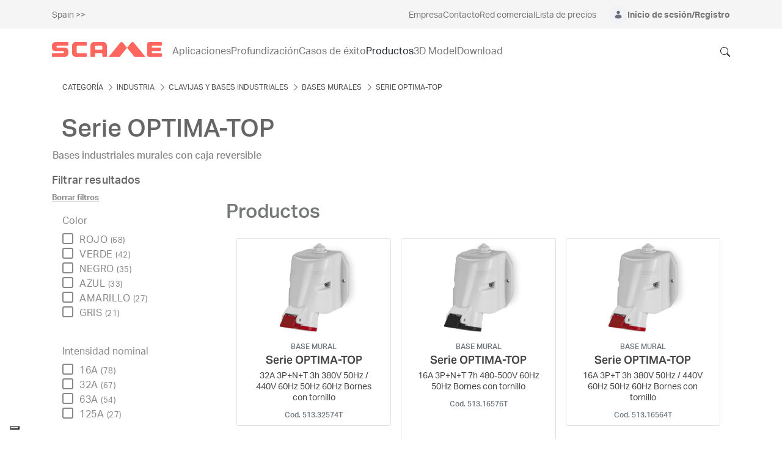

--- FILE ---
content_type: text/html;charset=UTF-8
request_url: https://www.scame.com/web/scame-spain/g/serie-optima-top-639827
body_size: 86138
content:


































	
		
			<!DOCTYPE html>




























































<html class="ltr" dir="ltr" lang="es-ES">

<head>
	<title>







		OPTIMA-TOP Series 639827 - Categoría - SCAME Corporate
	</title>
		<meta property="og:title" content="OPTIMA-TOP Series 639827 - Categoría - SCAME Corporate" />



	<meta content="initial-scale=1.0, width=device-width" name="viewport" />


































<meta content="text/html; charset=UTF-8" http-equiv="content-type" />









<meta content="Surface mounting industrial socket outlets with reversible base" lang="es-ES" name="description" />


<script type="importmap">{"imports":{"react-dom":"/o/frontend-js-react-web/__liferay__/exports/react-dom.js","prop-types":"/o/frontend-js-react-web/__liferay__/exports/prop-types.js","react-dnd":"/o/frontend-js-react-web/__liferay__/exports/react-dnd.js","formik":"/o/frontend-js-react-web/__liferay__/exports/formik.js","react":"/o/frontend-js-react-web/__liferay__/exports/react.js","react-dnd-html5-backend":"/o/frontend-js-react-web/__liferay__/exports/react-dnd-html5-backend.js","classnames":"/o/frontend-js-react-web/__liferay__/exports/classnames.js"},"scopes":{}}</script><script data-senna-track="temporary">var Liferay = window.Liferay || {};Liferay.Icons = Liferay.Icons || {};Liferay.Icons.spritemap = 'https://www.scame.com/o/scame-corporate-theme/images/clay/icons.svg';</script>
<script data-senna-track="permanent" src="/combo?browserId=chrome&minifierType=js&languageId=es_ES&t=1765789535116&/o/frontend-js-jquery-web/jquery/jquery.min.js&/o/frontend-js-jquery-web/jquery/init.js&/o/frontend-js-jquery-web/jquery/ajax.js&/o/frontend-js-jquery-web/jquery/bootstrap.bundle.min.js&/o/frontend-js-jquery-web/jquery/collapsible_search.js&/o/frontend-js-jquery-web/jquery/fm.js&/o/frontend-js-jquery-web/jquery/form.js&/o/frontend-js-jquery-web/jquery/popper.min.js&/o/frontend-js-jquery-web/jquery/side_navigation.js" type="text/javascript"></script>
<link data-senna-track="temporary" href="https://www.scame.com/web/scame-spain/g/serie-optima-top-639827" rel="canonical" />
<link data-senna-track="temporary" href="https://www.scame.com/web/scame-spain/g/serie-optima-top-639827" hreflang="es-ES" rel="alternate" />
<link data-senna-track="temporary" href="https://www.scame.com/web/scame-spain/g/serie-optima-top-639827" hreflang="x-default" rel="alternate" />

<meta property="og:locale" content="es_ES">
<meta property="og:locale:alternate" content="es_ES">
<meta property="og:site_name" content="Spain">
<meta property="og:title" content="OPTIMA-TOP Series 639827 - Categoría - Spain - SCAME Corporate">
<meta property="og:type" content="website">
<meta property="og:url" content="https://www.scame.com/web/scame-spain/g/serie-optima-top-639827">


<link href="/documents/1757416/0/SCAME+Ico-+Industrial+Electrical+Solutions/6e86b530-a4b1-208f-b1fa-67823853166d" rel="icon" />



<link class="lfr-css-file" data-senna-track="temporary" href="https://www.scame.com/o/scame-corporate-theme/css/clay.css?browserId=chrome&amp;themeId=scamecorporate_WAR_scamecorporatetheme&amp;minifierType=css&amp;languageId=es_ES&amp;t=1765990838000" id="liferayAUICSS" rel="stylesheet" type="text/css" />









	<link href="/combo?browserId=chrome&amp;minifierType=css&amp;themeId=scamecorporate_WAR_scamecorporatetheme&amp;languageId=es_ES&amp;com_liferay_commerce_product_asset_categories_navigation_web_internal_portlet_CPAssetCategoriesNavigationPortlet_INSTANCE_efdy:%2Fo%2Fcommerce-product-asset-categories-navigation-web%2Fcss%2Fmain.css&amp;com_liferay_portal_search_web_category_facet_portlet_CategoryFacetPortlet_INSTANCE_jlau:%2Fo%2Fportal-search-web%2Fcss%2Fmain.css&amp;com_liferay_product_navigation_product_menu_web_portlet_ProductMenuPortlet:%2Fo%2Fproduct-navigation-product-menu-web%2Fcss%2Fmain.css&amp;com_liferay_product_navigation_user_personal_bar_web_portlet_ProductNavigationUserPersonalBarPortlet:%2Fo%2Fcom.liferay.product.navigation.user.personal.bar.web%2Fcss%2Fmain.css&amp;com_liferay_site_navigation_menu_web_portlet_SiteNavigationMenuPortlet:%2Fo%2Fsite-navigation-menu-web%2Fcss%2Fmain.css&amp;t=1765990838000" rel="stylesheet" type="text/css"
 data-senna-track="temporary" id="7cbd38a0" />








<script data-senna-track="temporary" type="text/javascript">
	// <![CDATA[
		var Liferay = Liferay || {};

		Liferay.Browser = {
			acceptsGzip: function() {
				return true;
			},

			

			getMajorVersion: function() {
				return 131.0;
			},

			getRevision: function() {
				return '537.36';
			},
			getVersion: function() {
				return '131.0';
			},

			

			isAir: function() {
				return false;
			},
			isChrome: function() {
				return true;
			},
			isEdge: function() {
				return false;
			},
			isFirefox: function() {
				return false;
			},
			isGecko: function() {
				return true;
			},
			isIe: function() {
				return false;
			},
			isIphone: function() {
				return false;
			},
			isLinux: function() {
				return false;
			},
			isMac: function() {
				return true;
			},
			isMobile: function() {
				return false;
			},
			isMozilla: function() {
				return false;
			},
			isOpera: function() {
				return false;
			},
			isRtf: function() {
				return true;
			},
			isSafari: function() {
				return true;
			},
			isSun: function() {
				return false;
			},
			isWebKit: function() {
				return true;
			},
			isWindows: function() {
				return false;
			}
		};

		Liferay.Data = Liferay.Data || {};

		Liferay.Data.ICONS_INLINE_SVG = true;

		Liferay.Data.NAV_SELECTOR = '#navigation';

		Liferay.Data.NAV_SELECTOR_MOBILE = '#navigationCollapse';

		Liferay.Data.isCustomizationView = function() {
			return false;
		};

		Liferay.Data.notices = [
			
		];

		(function () {
			var available = {};

			var direction = {};

			

				available['en_GB'] = 'inglés\x20\x28Reino\x20Unido\x29';
				direction['en_GB'] = 'ltr';

			

				available['it_IT'] = 'italiano\x20\x28Italia\x29';
				direction['it_IT'] = 'ltr';

			

				available['fr_FR'] = 'francés\x20\x28Francia\x29';
				direction['fr_FR'] = 'ltr';

			

				available['es_ES'] = 'español\x20\x28España\x29';
				direction['es_ES'] = 'ltr';

			

				available['pt_PT'] = 'portugués\x20\x28Portugal\x29';
				direction['pt_PT'] = 'ltr';

			

				available['es_AR'] = 'español\x20\x28Argentina\x29';
				direction['es_AR'] = 'ltr';

			

				available['en_US'] = 'inglés\x20\x28Estados\x20Unidos\x29';
				direction['en_US'] = 'ltr';

			

			Liferay.Language = {
				available,
				direction,
				get: function(key) {
					return key;
				}
			};
		})();

		var featureFlags = {"LPS-165493":"false","COMMERCE-9410":"false","LRAC-10632":"false","LPS-114786":"false","COMMERCE-8087":"false","LRAC-10757":"false","ui.visible[beta]":"true","LPS-170809":"false","LPS-161364":"false","LPS-156421":"false","LPS-157670":"false","COMMERCE-5898":"false","LPS-155692":"false","LPS-166216":"false","LPS-169923":"false","LPS-171440":"false","LPS-170670":"false","LPS-169981":"false","LPS-155659":"false","LPS-153117":"false","LPS-171722":"false","LPS-163118":"false","LPS-135430":"false","LPS-142518":"false","LPS-164563":"false","LPS-168886":"false","ui.visible[release]":"true","ui.visible[dev]":"false","LPS-158259":"false","LPS-153324":"false","LPS-166036":"false","LPS-166479":"false","LPS-144527":"false","COMMERCE-8949":"false","LPS-83384":"false","LPS-163688":"false","LPS-166954":"false","LPS-165482":"false","LPS-155284":"false","LPS-162964":"false","LPS-161313":"false","LPS-161631":"false","LPS-162966":"false","LPS-158675":"false","LPS-159643":"false","LPS-154672":"false","LPS-164948":"false","LPS-165476":"false","LPS-166126":"false","LPS-167536":"false","LPS-162765":"false"};

		Liferay.FeatureFlags = Object.keys(featureFlags).reduce(
			(acc, key) => ({
				...acc, [key]: featureFlags[key] === 'true' || featureFlags[key] === true
			}), {}
		);

		Liferay.PortletKeys = {
			DOCUMENT_LIBRARY: 'com_liferay_document_library_web_portlet_DLPortlet',
			DYNAMIC_DATA_MAPPING: 'com_liferay_dynamic_data_mapping_web_portlet_DDMPortlet',
			ITEM_SELECTOR: 'com_liferay_item_selector_web_portlet_ItemSelectorPortlet'
		};

		Liferay.PropsValues = {
			JAVASCRIPT_SINGLE_PAGE_APPLICATION_TIMEOUT: 0,
			UPLOAD_SERVLET_REQUEST_IMPL_MAX_SIZE: 209715200
		};

		Liferay.ThemeDisplay = {

			

			
				getLayoutId: function() {
					return '147';
				},

				

				getLayoutRelativeControlPanelURL: function() {
					return '/group/scame-spain/~/control_panel/manage?p_p_id=com_liferay_commerce_product_content_web_internal_portlet_CPCategoryContentPortlet';
				},

				getLayoutRelativeURL: function() {
					return '/web/scame-spain/categoria';
				},
				getLayoutURL: function() {
					return 'https://www.scame.com/web/scame-spain/categoria';
				},
				getParentLayoutId: function() {
					return '133';
				},
				isControlPanel: function() {
					return false;
				},
				isPrivateLayout: function() {
					return 'false';
				},
				isVirtualLayout: function() {
					return false;
				},
			

			getBCP47LanguageId: function() {
				return 'en-GB';
			},
			getCanonicalURL: function() {

				

				return 'https\x3a\x2f\x2fwww\x2escame\x2ecom\x2fweb\x2fscame-spain\x2fg\x2fserie-optima-top-639827';
			},
			getCDNBaseURL: function() {
				return 'https://www.scame.com';
			},
			getCDNDynamicResourcesHost: function() {
				return '';
			},
			getCDNHost: function() {
				return '';
			},
			getCompanyGroupId: function() {
				return '1757416';
			},
			getCompanyId: function() {
				return '1757375';
			},
			getDefaultLanguageId: function() {
				return 'es_ES';
			},
			getDoAsUserIdEncoded: function() {
				return '';
			},
			getLanguageId: function() {
				return 'es_ES';
			},
			getParentGroupId: function() {
				return '1760103';
			},
			getPathContext: function() {
				return '';
			},
			getPathImage: function() {
				return '/image';
			},
			getPathJavaScript: function() {
				return '/o/frontend-js-web';
			},
			getPathMain: function() {
				return '/c';
			},
			getPathThemeImages: function() {
				return 'https://www.scame.com/o/scame-corporate-theme/images';
			},
			getPathThemeRoot: function() {
				return '/o/scame-corporate-theme';
			},
			getPathThemeSpritemap: function() {
				return 'https://www.scame.com/o/scame-corporate-theme/images/clay/icons.svg';
			},
			getPlid: function() {
				return '5315';
			},
			getPortalURL: function() {
				return 'https://www.scame.com';
			},
			getRealUserId: function() {
				return '1757380';
			},
			getRemoteAddr: function() {
				return '172.18.44.1';
			},
			getRemoteHost: function() {
				return '172.18.44.1';
			},
			getScopeGroupId: function() {
				return '1760103';
			},
			getScopeGroupIdOrLiveGroupId: function() {
				return '1760103';
			},
			getSessionId: function() {
				return '';
			},
			getSiteAdminURL: function() {
				return 'https://www.scame.com/group/scame-spain/~/control_panel/manage?p_p_lifecycle=0&p_p_state=maximized&p_p_mode=view';
			},
			getSiteGroupId: function() {
				return '1760103';
			},
			getURLControlPanel: function() {
				return '/group/control_panel?refererPlid=5315';
			},
			getURLHome: function() {
				return 'https\x3a\x2f\x2fwww\x2escame\x2ecom\x2fweb\x2fguest';
			},
			getUserEmailAddress: function() {
				return '';
			},
			getUserId: function() {
				return '1757380';
			},
			getUserName: function() {
				return '';
			},
			isAddSessionIdToURL: function() {
				return false;
			},
			isImpersonated: function() {
				return false;
			},
			isSignedIn: function() {
				return false;
			},

			isStagedPortlet: function() {
				
					
						return true;
					
					
			},

			isStateExclusive: function() {
				return false;
			},
			isStateMaximized: function() {
				return false;
			},
			isStatePopUp: function() {
				return false;
			}
		};

		var themeDisplay = Liferay.ThemeDisplay;

		Liferay.AUI = {

			

			getCombine: function() {
				return true;
			},
			getComboPath: function() {
				return '/combo/?browserId=chrome&minifierType=&languageId=es_ES&t=1765789481723&';
			},
			getDateFormat: function() {
				return '%d/%m/%Y';
			},
			getEditorCKEditorPath: function() {
				return '/o/frontend-editor-ckeditor-web';
			},
			getFilter: function() {
				var filter = 'raw';

				
					
						filter = 'min';
					
					

				return filter;
			},
			getFilterConfig: function() {
				var instance = this;

				var filterConfig = null;

				if (!instance.getCombine()) {
					filterConfig = {
						replaceStr: '.js' + instance.getStaticResourceURLParams(),
						searchExp: '\\.js$'
					};
				}

				return filterConfig;
			},
			getJavaScriptRootPath: function() {
				return '/o/frontend-js-web';
			},
			getPortletRootPath: function() {
				return '/html/portlet';
			},
			getStaticResourceURLParams: function() {
				return '?browserId=chrome&minifierType=&languageId=es_ES&t=1765789481723';
			}
		};

		Liferay.authToken = 'qY024gAi';

		

		Liferay.currentURL = '\x2fweb\x2fscame-spain\x2fg\x2fserie-optima-top-639827';
		Liferay.currentURLEncoded = '\x252Fweb\x252Fscame-spain\x252Fg\x252Fserie-optima-top-639827';
	// ]]>
</script>

<script data-senna-track="temporary" type="text/javascript">window.__CONFIG__= {basePath: '',combine: true, defaultURLParams: null, explainResolutions: false, exposeGlobal: false, logLevel: 'warn', moduleType: 'module', namespace:'Liferay', reportMismatchedAnonymousModules: 'warn', resolvePath: '/o/js_resolve_modules', url: '/combo/?browserId=chrome&minifierType=js&languageId=es_ES&t=1765789481723&', waitTimeout: 30000};</script><script data-senna-track="permanent" src="/o/frontend-js-loader-modules-extender/loader.js?&mac=kuyYLzgmJRuntKLenfFpZdHstco=&browserId=chrome&languageId=es_ES&minifierType=js" type="text/javascript"></script><script data-senna-track="permanent" src="/combo?browserId=chrome&minifierType=js&languageId=es_ES&t=1765789481723&/o/frontend-js-aui-web/aui/aui/aui-min.js&/o/frontend-js-aui-web/liferay/modules.js&/o/frontend-js-aui-web/liferay/aui_sandbox.js&/o/frontend-js-aui-web/aui/attribute-base/attribute-base-min.js&/o/frontend-js-aui-web/aui/attribute-complex/attribute-complex-min.js&/o/frontend-js-aui-web/aui/attribute-core/attribute-core-min.js&/o/frontend-js-aui-web/aui/attribute-observable/attribute-observable-min.js&/o/frontend-js-aui-web/aui/attribute-extras/attribute-extras-min.js&/o/frontend-js-aui-web/aui/event-custom-base/event-custom-base-min.js&/o/frontend-js-aui-web/aui/event-custom-complex/event-custom-complex-min.js&/o/frontend-js-aui-web/aui/oop/oop-min.js&/o/frontend-js-aui-web/aui/aui-base-lang/aui-base-lang-min.js&/o/frontend-js-aui-web/liferay/dependency.js&/o/frontend-js-aui-web/liferay/util.js&/o/oauth2-provider-web/js/liferay.js&/o/frontend-js-web/liferay/dom_task_runner.js&/o/frontend-js-web/liferay/events.js&/o/frontend-js-web/liferay/lazy_load.js&/o/frontend-js-web/liferay/liferay.js&/o/frontend-js-web/liferay/global.bundle.js&/o/frontend-js-web/liferay/portlet.js&/o/frontend-js-web/liferay/workflow.js&/o/frontend-js-module-launcher/webpack_federation.js" type="text/javascript"></script>
<script data-senna-track="temporary" type="text/javascript">window.Liferay = Liferay || {}; window.Liferay.OAuth2 = {getAuthorizeURL: function() {return 'https://www.scame.com/o/oauth2/authorize';}, getBuiltInRedirectURL: function() {return 'https://www.scame.com/o/oauth2/redirect';}, getIntrospectURL: function() { return 'https://www.scame.com/o/oauth2/introspect';}, getTokenURL: function() {return 'https://www.scame.com/o/oauth2/token';}, getUserAgentApplication: function(externalReferenceCode) {return Liferay.OAuth2._userAgentApplications[externalReferenceCode];}, _userAgentApplications: {}}</script><script data-senna-track="temporary" type="text/javascript">try {var MODULE_MAIN='staging-processes-web@5.0.41/index';var MODULE_PATH='/o/staging-processes-web';AUI().applyConfig({groups:{stagingprocessesweb:{base:MODULE_PATH+"/",combine:Liferay.AUI.getCombine(),filter:Liferay.AUI.getFilterConfig(),modules:{"liferay-staging-processes-export-import":{path:"js/main.js",requires:["aui-datatype","aui-dialog-iframe-deprecated","aui-modal","aui-parse-content","aui-toggler","liferay-portlet-base","liferay-util-window"]}},root:MODULE_PATH+"/"}}});
} catch(error) {console.error(error);}try {var MODULE_MAIN='staging-taglib@7.0.34/index';var MODULE_PATH='/o/staging-taglib';AUI().applyConfig({groups:{stagingTaglib:{base:MODULE_PATH+"/",combine:Liferay.AUI.getCombine(),filter:Liferay.AUI.getFilterConfig(),modules:{"liferay-export-import-management-bar-button":{path:"export_import_entity_management_bar_button/js/main.js",requires:["aui-component","liferay-search-container","liferay-search-container-select"]}},root:MODULE_PATH+"/"}}});
} catch(error) {console.error(error);}try {var MODULE_MAIN='product-navigation-simulation-device@6.0.29/index';var MODULE_PATH='/o/product-navigation-simulation-device';AUI().applyConfig({groups:{"navigation-simulation-device":{base:MODULE_PATH+"/js/",combine:Liferay.AUI.getCombine(),filter:Liferay.AUI.getFilterConfig(),modules:{"liferay-product-navigation-simulation-device":{path:"product_navigation_simulation_device.js",requires:["aui-dialog-iframe-deprecated","aui-event-input","aui-modal","liferay-portlet-base","liferay-product-navigation-control-menu","liferay-util-window","liferay-widget-size-animation-plugin"]}},root:MODULE_PATH+"/js/"}}});
} catch(error) {console.error(error);}try {var MODULE_MAIN='product-navigation-taglib@6.0.41/index';var MODULE_PATH='/o/product-navigation-taglib';AUI().applyConfig({groups:{controlmenu:{base:MODULE_PATH+"/",combine:Liferay.AUI.getCombine(),filter:Liferay.AUI.getFilterConfig(),modules:{"liferay-product-navigation-control-menu":{path:"control_menu/js/product_navigation_control_menu.js",requires:["aui-node","event-touch"]}},root:MODULE_PATH+"/"}}});
} catch(error) {console.error(error);}try {var MODULE_MAIN='journal-web@5.0.124/index';var MODULE_PATH='/o/journal-web';AUI().applyConfig({groups:{journal:{base:MODULE_PATH+"/js/",combine:Liferay.AUI.getCombine(),filter:Liferay.AUI.getFilterConfig(),modules:{"liferay-journal-navigation":{path:"navigation.js",requires:["aui-component","liferay-portlet-base","liferay-search-container"]},"liferay-portlet-journal":{path:"main.js",requires:["aui-base","aui-dialog-iframe-deprecated","liferay-portlet-base","liferay-util-window"]}},root:MODULE_PATH+"/js/"}}});
} catch(error) {console.error(error);}try {var MODULE_MAIN='exportimport-web@5.0.61/index';var MODULE_PATH='/o/exportimport-web';AUI().applyConfig({groups:{exportimportweb:{base:MODULE_PATH+"/",combine:Liferay.AUI.getCombine(),filter:Liferay.AUI.getFilterConfig(),modules:{"liferay-export-import-export-import":{path:"js/main.js",requires:["aui-datatype","aui-dialog-iframe-deprecated","aui-modal","aui-parse-content","aui-toggler","liferay-portlet-base","liferay-util-window"]}},root:MODULE_PATH+"/"}}});
} catch(error) {console.error(error);}try {var MODULE_MAIN='segments-simulation-web@3.0.23/index';var MODULE_PATH='/o/segments-simulation-web';AUI().applyConfig({groups:{segmentssimulation:{base:MODULE_PATH+"/js/",combine:Liferay.AUI.getCombine(),filter:Liferay.AUI.getFilterConfig(),modules:{"liferay-portlet-segments-simulation":{path:"main.js",requires:["aui-base","liferay-portlet-base"]}},root:MODULE_PATH+"/js/"}}});
} catch(error) {console.error(error);}try {var MODULE_MAIN='portal-search-web@6.0.90/index';var MODULE_PATH='/o/portal-search-web';AUI().applyConfig({groups:{search:{base:MODULE_PATH+"/js/",combine:Liferay.AUI.getCombine(),filter:Liferay.AUI.getFilterConfig(),modules:{"liferay-search-bar":{path:"search_bar.js",requires:[]},"liferay-search-custom-filter":{path:"custom_filter.js",requires:[]},"liferay-search-facet-util":{path:"facet_util.js",requires:[]},"liferay-search-modified-facet":{path:"modified_facet.js",requires:["aui-form-validator","liferay-search-facet-util"]},"liferay-search-modified-facet-configuration":{path:"modified_facet_configuration.js",requires:["aui-node"]},"liferay-search-sort-configuration":{path:"sort_configuration.js",requires:["aui-node"]},"liferay-search-sort-util":{path:"sort_util.js",requires:[]}},root:MODULE_PATH+"/js/"}}});
} catch(error) {console.error(error);}try {var MODULE_MAIN='@liferay/frontend-taglib@10.1.1/index';var MODULE_PATH='/o/frontend-taglib';AUI().applyConfig({groups:{"frontend-taglib":{base:MODULE_PATH+"/",combine:Liferay.AUI.getCombine(),filter:Liferay.AUI.getFilterConfig(),modules:{"liferay-management-bar":{path:"management_bar/js/management_bar.js",requires:["aui-component","liferay-portlet-base"]},"liferay-sidebar-panel":{path:"sidebar_panel/js/sidebar_panel.js",requires:["aui-base","aui-debounce","aui-parse-content","liferay-portlet-base"]}},root:MODULE_PATH+"/"}}});
} catch(error) {console.error(error);}try {var MODULE_MAIN='@liferay/frontend-js-state-web@1.0.14/index';var MODULE_PATH='/o/frontend-js-state-web';AUI().applyConfig({groups:{state:{mainModule:MODULE_MAIN}}});
} catch(error) {console.error(error);}try {var MODULE_MAIN='@liferay/frontend-js-react-web@5.0.24/index';var MODULE_PATH='/o/frontend-js-react-web';AUI().applyConfig({groups:{react:{mainModule:MODULE_MAIN}}});
} catch(error) {console.error(error);}try {var MODULE_MAIN='frontend-js-components-web@2.0.44/index';var MODULE_PATH='/o/frontend-js-components-web';AUI().applyConfig({groups:{components:{mainModule:MODULE_MAIN}}});
} catch(error) {console.error(error);}try {var MODULE_MAIN='frontend-editor-alloyeditor-web@5.0.37/index';var MODULE_PATH='/o/frontend-editor-alloyeditor-web';AUI().applyConfig({groups:{alloyeditor:{base:MODULE_PATH+"/js/",combine:Liferay.AUI.getCombine(),filter:Liferay.AUI.getFilterConfig(),modules:{"liferay-alloy-editor":{path:"alloyeditor.js",requires:["aui-component","liferay-portlet-base","timers"]},"liferay-alloy-editor-source":{path:"alloyeditor_source.js",requires:["aui-debounce","liferay-fullscreen-source-editor","liferay-source-editor","plugin"]}},root:MODULE_PATH+"/js/"}}});
} catch(error) {console.error(error);}try {var MODULE_MAIN='contacts-web@5.0.46/index';var MODULE_PATH='/o/contacts-web';AUI().applyConfig({groups:{contactscenter:{base:MODULE_PATH+"/js/",combine:Liferay.AUI.getCombine(),filter:Liferay.AUI.getFilterConfig(),modules:{"liferay-contacts-center":{path:"main.js",requires:["aui-io-plugin-deprecated","aui-toolbar","autocomplete-base","datasource-io","json-parse","liferay-portlet-base","liferay-util-window"]}},root:MODULE_PATH+"/js/"}}});
} catch(error) {console.error(error);}try {var MODULE_MAIN='portal-workflow-task-web@5.0.53/index';var MODULE_PATH='/o/portal-workflow-task-web';AUI().applyConfig({groups:{workflowtasks:{base:MODULE_PATH+"/js/",combine:Liferay.AUI.getCombine(),filter:Liferay.AUI.getFilterConfig(),modules:{"liferay-workflow-tasks":{path:"main.js",requires:["liferay-util-window"]}},root:MODULE_PATH+"/js/"}}});
} catch(error) {console.error(error);}try {var MODULE_MAIN='portal-workflow-kaleo-designer-web@5.0.96/index';var MODULE_PATH='/o/portal-workflow-kaleo-designer-web';AUI().applyConfig({groups:{"kaleo-designer":{base:MODULE_PATH+"/designer/js/legacy/",combine:Liferay.AUI.getCombine(),filter:Liferay.AUI.getFilterConfig(),modules:{"liferay-kaleo-designer-autocomplete-util":{path:"autocomplete_util.js",requires:["autocomplete","autocomplete-highlighters"]},"liferay-kaleo-designer-definition-diagram-controller":{path:"definition_diagram_controller.js",requires:["liferay-kaleo-designer-field-normalizer","liferay-kaleo-designer-utils"]},"liferay-kaleo-designer-dialogs":{path:"dialogs.js",requires:["liferay-util-window"]},"liferay-kaleo-designer-editors":{path:"editors.js",requires:["aui-ace-editor","aui-ace-editor-mode-xml","aui-base","aui-datatype","aui-node","liferay-kaleo-designer-autocomplete-util","liferay-kaleo-designer-utils"]},"liferay-kaleo-designer-field-normalizer":{path:"field_normalizer.js",requires:["liferay-kaleo-designer-remote-services"]},"liferay-kaleo-designer-nodes":{path:"nodes.js",requires:["aui-datatable","aui-datatype","aui-diagram-builder","liferay-kaleo-designer-editors","liferay-kaleo-designer-utils"]},"liferay-kaleo-designer-remote-services":{path:"remote_services.js",requires:["aui-io","liferay-portlet-url"]},"liferay-kaleo-designer-templates":{path:"templates.js",requires:["aui-tpl-snippets-deprecated"]},"liferay-kaleo-designer-utils":{path:"utils.js",requires:[]},"liferay-kaleo-designer-xml-definition":{path:"xml_definition.js",requires:["aui-base","aui-component","dataschema-xml","datatype-xml"]},"liferay-kaleo-designer-xml-definition-serializer":{path:"xml_definition_serializer.js",requires:["escape","liferay-kaleo-designer-xml-util"]},"liferay-kaleo-designer-xml-util":{path:"xml_util.js",requires:["aui-base"]},"liferay-portlet-kaleo-designer":{path:"main.js",requires:["aui-ace-editor","aui-ace-editor-mode-xml","aui-tpl-snippets-deprecated","dataschema-xml","datasource","datatype-xml","event-valuechange","io-form","liferay-kaleo-designer-autocomplete-util","liferay-kaleo-designer-editors","liferay-kaleo-designer-nodes","liferay-kaleo-designer-remote-services","liferay-kaleo-designer-utils","liferay-kaleo-designer-xml-util","liferay-util-window"]}},root:MODULE_PATH+"/designer/js/legacy/"}}});
} catch(error) {console.error(error);}try {var MODULE_MAIN='dynamic-data-mapping-web@5.0.73/index';var MODULE_PATH='/o/dynamic-data-mapping-web';!function(){const a=Liferay.AUI;AUI().applyConfig({groups:{ddm:{base:MODULE_PATH+"/js/",combine:Liferay.AUI.getCombine(),filter:a.getFilterConfig(),modules:{"liferay-ddm-form":{path:"ddm_form.js",requires:["aui-base","aui-datatable","aui-datatype","aui-image-viewer","aui-parse-content","aui-set","aui-sortable-list","json","liferay-form","liferay-map-base","liferay-translation-manager","liferay-util-window"]},"liferay-portlet-dynamic-data-mapping":{condition:{trigger:"liferay-document-library"},path:"main.js",requires:["arraysort","aui-form-builder-deprecated","aui-form-validator","aui-map","aui-text-unicode","json","liferay-menu","liferay-translation-manager","liferay-util-window","text"]},"liferay-portlet-dynamic-data-mapping-custom-fields":{condition:{trigger:"liferay-document-library"},path:"custom_fields.js",requires:["liferay-portlet-dynamic-data-mapping"]}},root:MODULE_PATH+"/js/"}}})}();
} catch(error) {console.error(error);}try {var MODULE_MAIN='calendar-web@5.0.67/index';var MODULE_PATH='/o/calendar-web';AUI().applyConfig({groups:{calendar:{base:MODULE_PATH+"/js/",combine:Liferay.AUI.getCombine(),filter:Liferay.AUI.getFilterConfig(),modules:{"liferay-calendar-a11y":{path:"calendar_a11y.js",requires:["calendar"]},"liferay-calendar-container":{path:"calendar_container.js",requires:["aui-alert","aui-base","aui-component","liferay-portlet-base"]},"liferay-calendar-date-picker-sanitizer":{path:"date_picker_sanitizer.js",requires:["aui-base"]},"liferay-calendar-interval-selector":{path:"interval_selector.js",requires:["aui-base","liferay-portlet-base"]},"liferay-calendar-interval-selector-scheduler-event-link":{path:"interval_selector_scheduler_event_link.js",requires:["aui-base","liferay-portlet-base"]},"liferay-calendar-list":{path:"calendar_list.js",requires:["aui-template-deprecated","liferay-scheduler"]},"liferay-calendar-message-util":{path:"message_util.js",requires:["liferay-util-window"]},"liferay-calendar-recurrence-converter":{path:"recurrence_converter.js",requires:[]},"liferay-calendar-recurrence-dialog":{path:"recurrence.js",requires:["aui-base","liferay-calendar-recurrence-util"]},"liferay-calendar-recurrence-util":{path:"recurrence_util.js",requires:["aui-base","liferay-util-window"]},"liferay-calendar-reminders":{path:"calendar_reminders.js",requires:["aui-base"]},"liferay-calendar-remote-services":{path:"remote_services.js",requires:["aui-base","aui-component","liferay-calendar-util","liferay-portlet-base"]},"liferay-calendar-session-listener":{path:"session_listener.js",requires:["aui-base","liferay-scheduler"]},"liferay-calendar-simple-color-picker":{path:"simple_color_picker.js",requires:["aui-base","aui-template-deprecated"]},"liferay-calendar-simple-menu":{path:"simple_menu.js",requires:["aui-base","aui-template-deprecated","event-outside","event-touch","widget-modality","widget-position","widget-position-align","widget-position-constrain","widget-stack","widget-stdmod"]},"liferay-calendar-util":{path:"calendar_util.js",requires:["aui-datatype","aui-io","aui-scheduler","aui-toolbar","autocomplete","autocomplete-highlighters"]},"liferay-scheduler":{path:"scheduler.js",requires:["async-queue","aui-datatype","aui-scheduler","dd-plugin","liferay-calendar-a11y","liferay-calendar-message-util","liferay-calendar-recurrence-converter","liferay-calendar-recurrence-util","liferay-calendar-util","liferay-scheduler-event-recorder","liferay-scheduler-models","promise","resize-plugin"]},"liferay-scheduler-event-recorder":{path:"scheduler_event_recorder.js",requires:["dd-plugin","liferay-calendar-util","resize-plugin"]},"liferay-scheduler-models":{path:"scheduler_models.js",requires:["aui-datatype","dd-plugin","liferay-calendar-util"]}},root:MODULE_PATH+"/js/"}}});
} catch(error) {console.error(error);}try {var MODULE_MAIN='commerce-product-content-web@4.0.78/index';var MODULE_PATH='/o/commerce-product-content-web';AUI().applyConfig({groups:{productcontent:{base:MODULE_PATH+"/js/",combine:Liferay.AUI.getCombine(),modules:{"liferay-commerce-product-content":{path:"product_content.js",requires:["aui-base","aui-io-request","aui-parse-content","liferay-portlet-base","liferay-portlet-url"]}},root:MODULE_PATH+"/js/"}}});
} catch(error) {console.error(error);}try {var MODULE_MAIN='commerce-frontend-impl@4.0.34/index';var MODULE_PATH='/o/commerce-frontend-impl';AUI().applyConfig({groups:{commercefrontend:{base:MODULE_PATH+"/js/",combine:Liferay.AUI.getCombine(),modules:{"liferay-commerce-frontend-asset-categories-selector":{path:"liferay_commerce_frontend_asset_categories_selector.js",requires:["aui-tree","liferay-commerce-frontend-asset-tag-selector"]},"liferay-commerce-frontend-asset-tag-selector":{path:"liferay_commerce_frontend_asset_tag_selector.js",requires:["aui-io-plugin-deprecated","aui-live-search-deprecated","aui-template-deprecated","aui-textboxlist-deprecated","datasource-cache","liferay-service-datasource"]},"liferay-commerce-frontend-management-bar-state":{condition:{trigger:"liferay-management-bar"},path:"management_bar_state.js",requires:["liferay-management-bar"]}},root:MODULE_PATH+"/js/"}}});
} catch(error) {console.error(error);}try {var MODULE_MAIN='item-selector-taglib@5.3.1/index.es';var MODULE_PATH='/o/item-selector-taglib';AUI().applyConfig({groups:{"item-selector-taglib":{base:MODULE_PATH+"/",combine:Liferay.AUI.getCombine(),filter:Liferay.AUI.getFilterConfig(),modules:{"liferay-image-selector":{path:"image_selector/js/image_selector.js",requires:["aui-base","liferay-item-selector-dialog","liferay-portlet-base","uploader"]}},root:MODULE_PATH+"/"}}});
} catch(error) {console.error(error);}try {var MODULE_MAIN='invitation-invite-members-web@5.0.26/index';var MODULE_PATH='/o/invitation-invite-members-web';AUI().applyConfig({groups:{"invite-members":{base:MODULE_PATH+"/invite_members/js/",combine:Liferay.AUI.getCombine(),filter:Liferay.AUI.getFilterConfig(),modules:{"liferay-portlet-invite-members":{path:"main.js",requires:["aui-base","autocomplete-base","datasource-io","datatype-number","liferay-portlet-base","liferay-util-window","node-core"]}},root:MODULE_PATH+"/invite_members/js/"}}});
} catch(error) {console.error(error);}try {var MODULE_MAIN='@liferay/document-library-web@6.0.135/document_library/js/index';var MODULE_PATH='/o/document-library-web';AUI().applyConfig({groups:{dl:{base:MODULE_PATH+"/document_library/js/legacy/",combine:Liferay.AUI.getCombine(),filter:Liferay.AUI.getFilterConfig(),modules:{"document-library-upload-component":{path:"DocumentLibraryUpload.js",requires:["aui-component","aui-data-set-deprecated","aui-overlay-manager-deprecated","aui-overlay-mask-deprecated","aui-parse-content","aui-progressbar","aui-template-deprecated","liferay-search-container","querystring-parse-simple","uploader"]}},root:MODULE_PATH+"/document_library/js/legacy/"}}});
} catch(error) {console.error(error);}</script>


<script data-senna-track="temporary" type="text/javascript">
	// <![CDATA[
		
			
				
		

		

		
	// ]]>
</script>





	
		

			

			
		
		



	
		

			

			
		
		



	
		

			

			
		
	



	
		

			

			
				<script>
  try {
    window.dataLayer = window.dataLayer || [];
    window.dataLayer.push({
      is_signed_in: window.themeDisplay.isSignedIn(),
      is_at_scame_com:
        window.themeDisplay.isSignedIn() &&
        window.themeDisplay.getUserEmailAddress().slice(-10) === "@scame.com",
    });
  } catch (error) {
    console.error("Cannot initialize custom GTM variables:", error);
  }
</script>
			
		
	












	



















<link class="lfr-css-file" data-senna-track="temporary" href="https://www.scame.com/o/scame-corporate-theme/css/main.css?browserId=chrome&amp;themeId=scamecorporate_WAR_scamecorporatetheme&amp;minifierType=css&amp;languageId=es_ES&amp;t=1765990838000" id="liferayThemeCSS" rel="stylesheet" type="text/css" />




	<style data-senna-track="temporary" type="text/css">
		input:focus,
select:focus,
textarea:focus,
button:focus {
    outline: none;
}

:root{
    --grey900: #212121;
    --grey800: #424242;
    --grey700: #616161;
    --grey600: #757575;
    --grey500: #9E9E9E;
    --grey400: #BDBDBD;
    --grey300: #E0E0E0;
    --grey100: #F5F5F5;
    --grey0: #FAFAFA;

    /* button and cta color */
    --primary-neutral: #E30613;
    --primary-dark: #A80000;
    --primary-light: #FF563F;

    --secondary: #BBC6CF;
    --secondary-dark: #8B959E;
    --Secondary-light: #EDF9FF;

    --white: #ffffff;
}

/* button 

.btn {
    text-decoration: none;
    transition: all 400ms; 
    text-decoration:none;
    width: fit-content;
    padding: 5px 10px;
    border-radius: 0;
}

.btn:hover {
    cursor: pointer;
    text-decoration: none;
}

.btn.primary {
    background-color: var(--primary-dark);
    color: var(--white);
    outline: transparent;
}

.btn.primary:hover {
    background-color: var(--primary-neutral);
}

.btn.primary.outline {
    color: var(--primary-dark);
    outline: 2px solid var(--primary-dark);
    background-color: transparent;
}

.btn.primary.outline:hover {
    color: var(--primary-neutral);
    outline-color: var(--primary-neutral);
    background-color: transparent;
}

.cta {
    text-decoration: none;
    transition: all 400ms;
}

.cta.link {
    text-decoration:underline;
    color: var(--secondary-dark);
    font-size: 13px;
}

.cta.link:hover {
    color: var(--secondary);
}

.cta.secondary {
    color: var(--primary-dark);
    position: relative;
    padding-left: 20px;
    font-size: 14px;
}

.cta.secondary:before {
    content: "→";
    position: absolute;
    left: 0;
    top: 0;
}

.cta.secondary:hover {
    color: var(--primary-neutral);
} */

/* container  */

.same-height-container {
display: flex;
}
.same-height-container > div {
display: flex;
flex: 1;
}
.same-height-container .col {
height: 100%;
}

.same-height-container .col div[class *="structure"]{
  height: 100%;
}

.same-height-container div[id *="fragment"]{
  height: 100%;
}
	</style>





	<style data-senna-track="temporary" type="text/css">

		

			

		

			

		

			

		

			

		

			

		

			

		

			

		

			

		

			

		

			

		

			

		

			

		

			

		

			

		

			

		

			

		

			

		

			

		

			

		

			

		

			

		

			

		

			

		

			

		

			

		

			

		

			

		

			

		

			

		

	</style>


<link href="/o/commerce-frontend-js/styles/main.css" rel="stylesheet" type="text/css" /><style data-senna-track="temporary" type="text/css">
	:root {
		--red-200: #ffd1cf;
		--red-300: #ffc2bf;
		--red-100: #C5CAE9;
		--scame-primary-dark: #C95853;
		--scame-primary-light: #FF948F;
		--red-800: #FF756E;
		--red-900: #FF665E;
		--red-600: #FF948F;
		--red-700: #FF857E;
		--red-400: #FFB2AF;
		--red-500: #FFA39F;
		--red-50: #fff0ef;
		--scame-primary: #FF665E;
		--white: #fff;
		--scame-secondary-light: #ADAFB0;
		--body-bg: #fff;
		--scame-secondary: #8C9091;
		--scame-secondary-dark: #757878;
		--black-50: #f7f7f7;
		--gray-100: #E6E7E7;
		--gray-500: #B8BABB;
		--gray-400: #C3C5C6;
		--gray-300: #CFD0D1;
		--gray-200: #dadbdc;
		--gray-900: #8c9091;
		--gray-800: #424242;
		--gray-700: #616161;
		--gray-600: #757575;
		--black-400: #818181;
		--gray-0: #FAFAFA;
		--black-500: #666666;
		--black-200: #c8c8c8;
		--black-300: #a4a4a4;
		--black-100: #e3e3e3;
		--body-color: var(--gray-800);
		--black-800: #383838;
		--gray-50: #F2F2F2;
		--black-900: #000000;
		--black-600: #515151;
		--black-700: #434343;
	}
	:root {
		--fontFamily: Courier New;
		--scame-primary-dark: #C95853;
		--body-color: #424242;
		--primary: #32ba39;
	}
</style>

<script type="text/javascript">
    function isCookieAccepted() {

        var isCookieAccepted = false;

        try {

            if (document.cookie) {
                var ca = document.cookie.split(";");

                for (var q = 0; q < ca.length; q++) {
                    var el = ca[q].split("=");
                    var k = el[0];
                    if (k.indexOf("_iub_cs-") > -1) {
                        var value = el[1];
                        var obj = JSON.parse(decodeURIComponent(value));
                        var purposes = obj.purposes;
                        if (purposes && purposes[4] === true) {
                            isCookieAccepted = true;
                        }
                    }
                }
            }
        } catch (e) {
            console.error("isCookieAccepted error");
        }

        return isCookieAccepted;

    }
    if (isCookieAccepted()) {
        (function (w, d, t, u, n, a, m) {
            w['MauticTrackingObject'] = n;
            w[n] = w[n] || function () {
                (w[n].q = w[n].q || []).push(arguments)
            }, a = d.createElement(t),
                m = d.getElementsByTagName(t)[0];
            a.async = 1;
            a.src = u;
            m.parentNode.insertBefore(a, m)
        })(window, document, 'script', 'https://newsletter.scame.com/mtc.js', 'mt');
    }
</script>

<script type="text/javascript" data-senna-track="temporary">


    function sendTracking() {

        //console.log('TRACE: send tracking');

        if (Liferay.ThemeDisplay.isSignedIn()) {
            mt('send', 'pageview', {email: Liferay.ThemeDisplay.getUserEmailAddress()});
        } else {
            mt('send', 'pageview');
        }
    }

    function sendDeviceId() {

        //console.log('TRACE: send deviceid');

        var mauticDeviceId = localStorage.getItem('mautic_device_id');
        var mauticDeviceUrl = Liferay.ThemeDisplay.getPathMain() + '/mautic-connector/device-id';
        var data = {mautic_device_id: mauticDeviceId};

        fetch(mauticDeviceUrl, {
            headers: {
                "Content-Type": "application/json",
            },
            body: JSON.stringify(data),
            method: 'POST'
        })
            .then(response => {
            })
            .catch(error => {
                console.error('Error:', error);
            });
    }

    if (isCookieAccepted()) {
        //document.addEventListener("DOMContentLoaded", (event) => {
        sendTracking();
        //});

        sendDeviceId();
    } else {
        //console.log("TRACE cookie is not accepted. Tracking blocked.");
    }
</script>

<script>
Liferay.Loader.require(
'@liferay/frontend-js-state-web@1.0.14',
function(FrontendJsState) {
try {
} catch (err) {
	console.error(err);
}
});

</script><script>
Liferay.Loader.require(
'frontend-js-spa-web@5.0.35/init',
function(frontendJsSpaWebInit) {
try {
(function() {
frontendJsSpaWebInit.default({"navigationExceptionSelectors":":not([target=\"_blank\"]):not([data-senna-off]):not([data-resource-href]):not([data-cke-saved-href]):not([data-cke-saved-href])","cacheExpirationTime":-1,"clearScreensCache":false,"portletsBlacklist":["com_liferay_nested_portlets_web_portlet_NestedPortletsPortlet","com_liferay_site_navigation_directory_web_portlet_SitesDirectoryPortlet","com_liferay_questions_web_internal_portlet_QuestionsPortlet","com_liferay_account_admin_web_internal_portlet_AccountUsersRegistrationPortlet","com_liferay_portal_language_override_web_internal_portlet_PLOPortlet","com_liferay_login_web_portlet_LoginPortlet","com_liferay_login_web_portlet_FastLoginPortlet"],"validStatusCodes":[221,490,494,499,491,492,493,495,220],"debugEnabled":false,"loginRedirect":"","excludedPaths":["/c/document_library","/documents","/image"],"userNotification":{"message":"Parece que esto está tardando más de lo esperado.","title":"Vaya","timeout":30000},"requestTimeout":0})
})();
} catch (err) {
	console.error(err);
}
});

</script><link data-senna-track="temporary" href="/o/layout-common-styles/main.css?plid=5315&segmentsExperienceId=14836870&t=17431528617131744296152443" rel="stylesheet" type="text/css">



















<script data-senna-track="temporary" type="text/javascript">
	if (window.Analytics) {
		window._com_liferay_document_library_analytics_isViewFileEntry = false;
	}
</script>













<script type="text/javascript">
Liferay.on(
	'ddmFieldBlur', function(event) {
		if (window.Analytics) {
			Analytics.send(
				'fieldBlurred',
				'Form',
				{
					fieldName: event.fieldName,
					focusDuration: event.focusDuration,
					formId: event.formId,
					page: event.page
				}
			);
		}
	}
);

Liferay.on(
	'ddmFieldFocus', function(event) {
		if (window.Analytics) {
			Analytics.send(
				'fieldFocused',
				'Form',
				{
					fieldName: event.fieldName,
					formId: event.formId,
					page: event.page
				}
			);
		}
	}
);

Liferay.on(
	'ddmFormPageShow', function(event) {
		if (window.Analytics) {
			Analytics.send(
				'pageViewed',
				'Form',
				{
					formId: event.formId,
					page: event.page,
					title: event.title
				}
			);
		}
	}
);

Liferay.on(
	'ddmFormSubmit', function(event) {
		if (window.Analytics) {
			Analytics.send(
				'formSubmitted',
				'Form',
				{
					formId: event.formId,
					title: event.title
				}
			);
		}
	}
);

Liferay.on(
	'ddmFormView', function(event) {
		if (window.Analytics) {
			Analytics.send(
				'formViewed',
				'Form',
				{
					formId: event.formId,
					title: event.title
				}
			);
		}
	}
);

</script><script>

</script>

	<!-- Google Tag Manager -->

	<script>(function(w,d,s,l,i){w[l]=w[l]||[];w[l].push({'gtm.start':

	new Date().getTime(),event:'gtm.js'});var f=d.getElementsByTagName(s)[0],

	j=d.createElement(s),dl=l!='dataLayer'?'&l='+l:'';j.async=true;j.src=

	'https://www.googletagmanager.com/gtm.js?id='+i+dl;f.parentNode.insertBefore(j,f);

	})(window,document,'script','dataLayer','GTM-MTDHPTHL');</script>

	<!-- End Google Tag Manager -->

	<script type="text/javascript" data-senna-track="permanent" src="/o/scame-corporate-theme/vendor/slick-1.8.1/slick.js"></script>
</head>

<body class="controls-visible chrome  yui3-skin-sam signed-out public-page site">
<!-- Google Tag Manager (noscript) -->
<noscript>
	<iframe
		src="https://www.googletagmanager.com/ns.html?id=GTM-MTDHPTHL" 
		height="0"
		width="0"
		style="display:none;visibility:hidden"
	>
	</iframe>
</noscript>
<!-- End Google Tag Manager (noscript) -->














































	<nav aria-label="Enlaces rápidos" class="bg-dark cadmin d-lg-block d-none quick-access-nav text-center text-white" id="pwlq_quickAccessNav">
		<ul class="list-unstyled mb-0">
			
				<li>
					<a class="d-block p-2 sr-only sr-only-focusable text-reset" href="#main-content">
						Saltar al contenido
					</a>
				</li>
			

			
		</ul>
	</nav>














































































<div class="d-flex flex-column min-vh-100">
	

	<div class="d-flex flex-column flex-fill position-relative" id="wrapper">
		<section id="content">
			<h2 class="hide-accessible sr-only" role="heading" aria-level="1">OPTIMA-TOP Series 639827 - Categoría</h2>
































	

		


















	
	
		<div class="layout-content portlet-layout" id="main-content" role="main">
			

























<style data-senna-track="temporary" type="text/css">
.portlet-borderless .portlet-content {padding: 0;}</style>




	

	

	<div class="lfr-layout-structure-item-scame---strip-banner lfr-layout-structure-item-d24e9b72-22dc-fb97-c446-0bbab4dd24be " style="">
 <div id="fragment-34ac6b5f-c1cb-ee46-2c18-fa33e089998b">
  <div class="scame-banner">
   <div class="banner-message typo18" data-lfr-editable-id="communication-message" data-lfr-editable-type="text">
    Strip Banner per comunicazioni importanti
   </div>
   <div>
    <div class="lfr-layout-structure-item-link----scame- lfr-layout-structure-item-e4c7d1ad-da70-bb44-2619-3d7aad3918d2 " style="">
     <div id="fragment-0bba338a-aae4-0a66-bbfe-209beece4251"><a class="scame-link
	cta link 
	auto 
	text-regular
	
	" data-lfr-editable-id="link" data-lfr-editable-type="link" href="">Example Link</a>
     </div>
    </div>
   </div>
  </div>
 </div>
 <style>.scame-banner {
	display: flex;
	justify-content: center;
	align-items: center;
	gap: 10px;
	background-color: var(--grey-800);
	color: var(--white);
	padding: 10px;
}

.scame-banner .banner-message {
	margin: 0;
}

.scame-banner :is(.cta.link, .cta.secondary) {
  color: var(--white);
}</style>
</div>
<div class="lfr-layout-structure-item-topbar--scame- lfr-layout-structure-item-ea939bd3-bc9e-0808-53e8-8e8f339457ae " style="">
 <div id="fragment-d78e3437-e890-bab7-2b0a-e03cec716e71">
  <script type="text/javascript">
    $(document).ready(function() {
        var languageCode = 'es';
        var currentUrl = window.location.href;
        var logoutUrl = '/c/portal/logout'; 
			
      	var languageCodePattern = new RegExp('(^|/)' + languageCode + '(/|$)');
				var containsLanguageCode = languageCodePattern.test(currentUrl);
				console.log('URL contiene il codice della lingua:', containsLanguageCode);

        if(containsLanguageCode) {
            logoutUrl = '/' + languageCode + logoutUrl;
        }

        $('#logout-button').attr('href', logoutUrl);
    });
</script>
  <div class="topbar-scame ">
   <div class="container-fluid container-fluid-max-xl topbar-inner-container">
    <div class="topbar-navigation-container">
     <div class="country-select"><a class="link-country cta normal" href="/web/scame-spain/selecciona-sitio-web" data-lfr-editable-id="linkCountry" data-lfr-editable-type="link">Example Link</a>
     </div>
     <div class="container-nav-and-user-area">
      <div class="portlet">
       <div class="portlet-boundary portlet-boundary_com_liferay_site_navigation_menu_web_portlet_SiteNavigationMenuPortlet_  portlet-static portlet-static-end portlet-decorate portlet-navigation " id="p_p_id_com_liferay_site_navigation_menu_web_portlet_SiteNavigationMenuPortlet_INSTANCE_smrx_"><span id="p_com_liferay_site_navigation_menu_web_portlet_SiteNavigationMenuPortlet_INSTANCE_smrx"></span>
        <section class="portlet" id="portlet_com_liferay_site_navigation_menu_web_portlet_SiteNavigationMenuPortlet_INSTANCE_smrx">
         <div class="portlet-content">
          <div class=" portlet-content-container">
           <div class="portlet-body">
            <div class="topbar-list">
             <ul class="navbar-nav">
              <li class="topbar-item" id="layout_14835860" role="presentation"><a aria-labelledby="layout_14835860" class="menu-item" href="https://www.scame.com/web/scame-spain/empresa" role="menuitem"> Empresa </a></li>
              <li class="topbar-item" id="layout_14835761" role="presentation"><a aria-labelledby="layout_14835761" class="menu-item" href="https://www.scame.com/web/scame-spain/contacto" role="menuitem"> Contacto </a></li>
              <li class="topbar-item" id="layout_149568443" role="presentation"><a aria-labelledby="layout_149568443" class="menu-item" href="https://www.scame.com/web/scame-spain/red-comercial" role="menuitem"> Red comercial </a></li>
              <li class="topbar-item" id="layout_29405471" role="presentation"><a aria-labelledby="layout_29405471" class="menu-item" href="https://www.scame.com/web/scame-spain/lista-de-precios" role="menuitem"> Lista de precios </a></li>
             </ul>
            </div>
           </div>
          </div>
         </div>
        </section>
       </div>
      </div>
      <div class="user">
       <div class="name-and-avatar">
        <div class="avatar"><img src="/image/user_portrait?img_id=0&amp;img_id_token=dY5V29U77YSLlp5hOz%2FiHaCCQpw%3D&amp;t=1765789537000">
        </div>
        <div class="name"><a class="cta normal typo14" id="login-page-link" data-lfr-editable-id="auth-page" data-lfr-editable-type="link" href="/web/scame-spain/login">Inicio de sesión/Registro</a>
        </div>
       </div>
      </div>
     </div>
    </div>
   </div>
  </div>
 </div>
 <style>/*.name-and-avatar{
	display: flex;
	align-items: center;
	gap: 10px;
	margin-left: 20px;
	position:relative;
}

.user .name {
	font-weight: 700;
	cursor:pointer;
}

.user img {
	width: 30px;
	height: 30px;
	object-fit: cover;
	border-radius: 50%;
}

.container-nav-and-user-area {
	display: flex;
	align-items: center;
}

.topbar-scame	.country-select a{
	font-weight: 600;
	color: #424242;
}*/

.user-menu .close{
	display:none; 
}

@media screen and (max-width: 992px) {
	.container-nav-and-user-area {
		flex-direction: column;
		align-items: start;
		gap: 20px;
	}
	
	.user {
		margin-left: 0;
	}
}

.user-menu{ 
	    position: absolute;
    bottom: -4px;
    transform: translateY(100%);
    background: #fff;
    padding: 10px;
    box-shadow: 0 10px 10px rgba(0,0,0,0.1);
    right: 0;
	z-index:10;
	display:none;
}
.user-menu.enable{display:block;} 
.user-menu ul{
    display: flex;
    padding: 0;
    margin: 0;
    flex-direction: column;
}
.user-menu ul li{
    display: flex;
    padding: 0;
}
.user-menu ul li a{padding:10px;color:#757575;}
.name-mobile-open{display:none;}
@media(max-width: 992px) {
	.user-menu .close{display:block; width:24px;height:24px;position:relative; overflow:hidden;background:none;}
	
	.user-menu .close:after{
	    content: '';
    display: block;
    width: 20px;
    height: 1px;
    background: #8B959E;
    transform: rotate(45deg);
    position: absolute;
    top: 10px;
    left: 4px;
    transform-origin: center;
	}
	
	.user-menu .close:before{
	    content: '';
    display: block;
    width: 20px;
    height: 1px;
    background: #8B959E;
    transform: rotate(-45deg);
    position: absolute;
    top: 10px;
    left: 4px;
    transform-origin: center;
	}
	.user-menu{
	    position: relative;
    bottom: inherit;
    transform: none;
	}
	
	.user {
	flex-direction:column;
		    width: 100%;
    text-align: left;
    align-items: flex-start;
	}
	
	.name-and-avatar{
	margin-left: -10px;
    display: flex;
    align-items: center;
    margin-top: 10px;
	}
	
	.name-and-avatar .name {
		margin-left: 10px;
	}
	
	.name-and-avatar .name,
	.name-mobile-open .name{
		cursor: pointer;
	}
	
	.name-and-avatar .avatar,
	.user-menu.enable .name-mobile-open .avatar img{
		height: 45px;
		width: 45px;
		border-radius: 50%;
	}
	
	.name-and-avatar .avatar img {
		height: 100%;
	}
	
	.user-menu.enable {
    position: relative;
    width: 100%;
    top: inherit;
    bottom: inherit;
    transform: none;
    background: none;
    box-shadow: none;
}
	.name-mobile-open{    display: flex;
    align-items: center;    width: 100%;
		gap: 10px;}
	.user-menu.enable {
    display: flex;
    position: fixed !important;
    top: 0 !important;
    background: #fff !important;
    height: 100% !important;    flex-direction: column;
    align-items: flex-end;
}
	
	.user-menu ul li a{padding:10px 0;}
	.user-menu ul {margin-top:20px !important;    width: 100%;}
	
}
</style>
 <script>(function() {const configuration = {"linkToPersonalArea":"/web/scame-spain/my-scame","labelLogout":"Logout","labelPersonalArea":"Profile"}; const fragmentElement = document.querySelector('#fragment-d78e3437-e890-bab7-2b0a-e03cec716e71'); const fragmentEntryLinkNamespace = 'smrx'; const fragmentNamespace = 'smrx'; const layoutMode = 'view';$(document).ready(function(){
	const breakpoint = 991;
	const mobileNavigation = $('.main-navigation .mobile-navigation');
	const scameTopBarContainer = $('.topbar-scame');
	const scameTopBar = $('.topbar-scame .topbar-inner-container');

	var movedToMobile = false;
	var movedToDesktop = false;

	function checkSize() {
		if (!movedToMobile && $(window).width() <= breakpoint) {
			$(scameTopBar).appendTo(mobileNavigation);
			movedToMobile = true;
			movedToDesktop = false;
		}
		if (!movedToDesktop && $(window).width() >= breakpoint) {
			$(scameTopBar).appendTo(scameTopBarContainer);
			movedToDesktop = true;
			movedToMobile = false;
		}
	}
	
	$("body").on("click",function(){
		$(".topbar-navigation-container .user-menu").removeClass("enable");
	});
	$(".topbar-navigation-container .user .name").on("click",function(e){
		e.stopPropagation();
	$(".topbar-navigation-container .user-menu").addClass("enable");
	});

	$(window).resize(checkSize);
	checkSize(); // check from the start	
});;}());</script>
</div>
<div class="lfr-layout-structure-item-header-test lfr-layout-structure-item-ab31b9ef-e5bf-7524-af88-d8c9e25be001 " style="">
 <div id="fragment-2ebab892-3625-418c-534f-56c2c6045aa2">
  <header class="navbar section-header scame-header">
   <div id="overlay" class="search-overlay"></div>
   <div class="scame-header-container container-fluid container-fluid-max-xl"><a href="/web/scame-spain/home"><img class="section-header-logo" data-lfr-editable-id="01-logo" data-lfr-editable-type="image" src="/documents/d/scame-global/2vsq2hgu?download=true" data-fileentryid="1967879"></a>
    <div class="header-content">
     <div class="navigation-container">
      <div class="portlet">
       <div class="portlet-boundary portlet-boundary_com_liferay_site_navigation_menu_web_portlet_SiteNavigationMenuPortlet_  portlet-static portlet-static-end portlet-decorate portlet-navigation " id="p_p_id_com_liferay_site_navigation_menu_web_portlet_SiteNavigationMenuPortlet_INSTANCE_qhru_"><span id="p_com_liferay_site_navigation_menu_web_portlet_SiteNavigationMenuPortlet_INSTANCE_qhru"></span>
        <section class="portlet" id="portlet_com_liferay_site_navigation_menu_web_portlet_SiteNavigationMenuPortlet_INSTANCE_qhru">
         <div class="portlet-content">
          <div class=" portlet-content-container">
           <div class="portlet-body">
            <div class="main-navigation">
             <div class="menu-button d-block d-lg-none">
              <svg class="menu-icon" version="1.1" xmlns="http://www.w3.org/2000/svg" xmlns:xlink="http://www.w3.org/1999/xlink" width="20" height="20" viewbox="0 0 32 32"><path d="M30.667 6.667h-29.333c-1.733 0-1.733-2.667 0-2.667h29.333c1.733 0 1.733 2.667 0 2.667z" /> <path d="M30.667 17.333h-29.333c-1.733 0-1.733-2.667 0-2.667h29.333c1.733 0 1.733 2.667 0 2.667z" /> <path d="M30.667 28h-29.333c-1.733 0-1.733-2.667 0-2.667h29.333c1.733 0 1.733 2.667 0 2.667z" />
              </svg>
             </div>
             <div class="desktop-navigation d-none d-lg-block">
              <ul class="navbar-nav" role="menu">
               <li class=" has-child-menu  " id="layout_14835763" role="presentation"><a aria-labelledby="layout_14835763" class="first-menu-item" href="https://www.scame.com/web/scame-spain/aplicaciones" role="menuitem"> Aplicaciones </a>
                <div class="megamenu">
                 <div class="megamenu-internal">
                  <div class="container">
                   <div class="column-container">
                    <div class="col-md-12 mb-4 megamenu-content megamenu-heading">
                     <div class="typo32 column-heading">
                      Aplicaciones
                     </div>
                    </div>
                    <div class="col-md-4 megamenu-content megamenu-links">
                     <ul class="second-level-submenu-list">
                      <li class="second-level-submenu-item"><a aria-labelledby="layout_14835910" class="second-level-submenu-item-link" href="https://www.scame.com/web/scame-spain/sector-de-la-construccion" role="menuitem"> Sector de la construcción </a></li>
                      <li class="second-level-submenu-item"><a aria-labelledby="layout_14835861" class="second-level-submenu-item-link" href="https://www.scame.com/web/scame-spain/contenedores-de-puerto" role="menuitem"> Contenedores de puerto </a></li>
                      <li class="second-level-submenu-item"><a aria-labelledby="layout_14835764" class="second-level-submenu-item-link" href="https://www.scame.com/web/scame-spain/productos-para-industria-del-entretenimiento" role="menuitem"> Industria del entretenimiento </a></li>
                      <li class="second-level-submenu-item"><a aria-labelledby="layout_14835864" class="second-level-submenu-item-link" href="https://www.scame.com/web/scame-spain/ambito-domestico" role="menuitem"> Ambito doméstico </a></li>
                      <li class="second-level-submenu-item"><a aria-labelledby="layout_14835863" class="second-level-submenu-item-link" href="https://www.scame.com/web/scame-spain/ambientes-potencialmente-explosivos" role="menuitem"> Ambientes potencialmente explosivos </a></li>
                      <li class="second-level-submenu-item"><a aria-labelledby="layout_14835862" class="second-level-submenu-item-link" href="https://www.scame.com/web/scame-spain/aplicaciones-especiales-heavy-duty" role="menuitem"> Aplicaciones especiales Heavy Duty </a></li>
                      <li class="second-level-submenu-item"><a aria-labelledby="layout_14835865" class="second-level-submenu-item-link" href="https://www.scame.com/web/scame-spain/camping" role="menuitem"> Camping </a></li>
                      <li class="second-level-submenu-item"><a aria-labelledby="layout_14835866" class="second-level-submenu-item-link" href="https://www.scame.com/web/scame-spain/industria-alimentaria" role="menuitem"> Industria alimentaria </a></li>
                      <li class="second-level-submenu-item"><a aria-labelledby="layout_14835867" class="second-level-submenu-item-link" href="https://www.scame.com/web/scame-spain/centros-de-datos" role="menuitem"> Centros de datos </a></li>
                      <li class="second-level-submenu-item"><a aria-labelledby="layout_14835868" class="second-level-submenu-item-link" href="https://www.scame.com/web/scame-spain/marina" role="menuitem"> Marina </a></li>
                      <li class="second-level-submenu-item"><a aria-labelledby="layout_14835869" class="second-level-submenu-item-link" href="https://www.scame.com/web/scame-spain/productos-ul" role="menuitem"> Productos UL </a></li>
                     </ul>
                    </div>
                   </div>
                  </div>
                 </div>
                </div></li>
               <li class="   " id="layout_14835774" role="presentation"><a aria-labelledby="layout_14835774" class="first-menu-item" href="https://www.scame.com/web/scame-spain/insights" role="menuitem"> Profundización </a></li>
               <li class="   " id="layout_14835859" role="presentation"><a aria-labelledby="layout_14835859" class="first-menu-item" href="https://www.scame.com/web/scame-spain/casos-de-instalaci%C3%B3n" role="menuitem"> Casos de éxito </a></li>
               <li class="   isProductPage" id="layout_14835858" role="presentation">
                <div aria-labelledby="layout_14835858" class="first-menu-item" href="https://www.scame.com/web/scame-spain/catalog" role="menuitem">
                 Productos
                </div></li>
               <li class="   " id="layout_15029150" role="presentation"><a aria-labelledby="layout_15029150" class="first-menu-item" href="https://scame.partcommunity.com" target="_blank" role="menuitem"> 3D Model </a></li>
               <li class="   " id="layout_14835775" role="presentation"><a aria-labelledby="layout_14835775" class="first-menu-item" href="https://www.scame.com/web/scame-spain/area-de-download" role="menuitem"> Download </a></li>
              </ul>
             </div>
             <div class="mobile-navigation d-block d-lg-none">
              <div class="menu-button d-flex d-lg-none mt-4 mb-4">
               <svg class="cross-gap" version="1.1" xmlns="http://www.w3.org/2000/svg" xmlns:xlink="http://www.w3.org/1999/xlink" width="20" height="20" viewbox="0 0 32 32"><path d="M12 13.333c-0.333 0-0.667-0.133-0.933-0.4l-9.333-9.333c-1.2-1.2 0.667-3.133 1.867-1.867l9.333 9.333c0.8 0.8 0.2 2.267-0.933 2.267z" /> <path d="M29.333 30.667c-0.333 0-0.667-0.133-0.933-0.4l-9.333-9.333c-1.2-1.2 0.667-3.133 1.867-1.867l9.333 9.333c0.8 0.8 0.2 2.267-0.933 2.267z" /> <path d="M2.667 30.667c-1.133 0-1.733-1.467-0.933-2.267l26.667-26.667c1.2-1.2 3.133 0.667 1.867 1.867l-26.667 26.667c-0.267 0.267-0.6 0.4-0.933 0.4z" />
               </svg>
              </div>
              <ul class="navbar-nav-mobile" role="menu">
               <li class="first-level menu-item  has-child-menu " id="layout_14835763" role="presentation"><a aria-labelledby="layout_14835763" class="first-level menu-item" href="https://www.scame.com/web/scame-spain/aplicaciones" role="menuitem"> Aplicaciones </a> <button data-submenu-opener="14835763" class="icon-angle-right"> </button>
                <div data-submenu-opened="14835763" class="submenu-mobile"><button class="close-submenu icon-angle-left mt-4 mb-4"></button> <span class="submenu-mobile-title mb-4"> Aplicaciones </span>
                 <ul>
                  <li class="second-level"><a aria-labelledby="layout_14835910" class="menuLinkStyle second-level-mobile-menu " href="https://www.scame.com/web/scame-spain/sector-de-la-construccion" role="menuitem"> Sector de la construcción </a></li>
                  <li class="second-level"><a aria-labelledby="layout_14835861" class="menuLinkStyle second-level-mobile-menu " href="https://www.scame.com/web/scame-spain/contenedores-de-puerto" role="menuitem"> Contenedores de puerto </a></li>
                  <li class="second-level"><a aria-labelledby="layout_14835764" class="menuLinkStyle second-level-mobile-menu " href="https://www.scame.com/web/scame-spain/productos-para-industria-del-entretenimiento" role="menuitem"> Industria del entretenimiento </a></li>
                  <li class="second-level"><a aria-labelledby="layout_14835864" class="menuLinkStyle second-level-mobile-menu " href="https://www.scame.com/web/scame-spain/ambito-domestico" role="menuitem"> Ambito doméstico </a></li>
                  <li class="second-level"><a aria-labelledby="layout_14835863" class="menuLinkStyle second-level-mobile-menu " href="https://www.scame.com/web/scame-spain/ambientes-potencialmente-explosivos" role="menuitem"> Ambientes potencialmente explosivos </a></li>
                  <li class="second-level"><a aria-labelledby="layout_14835862" class="menuLinkStyle second-level-mobile-menu " href="https://www.scame.com/web/scame-spain/aplicaciones-especiales-heavy-duty" role="menuitem"> Aplicaciones especiales Heavy Duty </a></li>
                  <li class="second-level"><a aria-labelledby="layout_14835865" class="menuLinkStyle second-level-mobile-menu " href="https://www.scame.com/web/scame-spain/camping" role="menuitem"> Camping </a></li>
                  <li class="second-level"><a aria-labelledby="layout_14835866" class="menuLinkStyle second-level-mobile-menu " href="https://www.scame.com/web/scame-spain/industria-alimentaria" role="menuitem"> Industria alimentaria </a></li>
                  <li class="second-level"><a aria-labelledby="layout_14835867" class="menuLinkStyle second-level-mobile-menu " href="https://www.scame.com/web/scame-spain/centros-de-datos" role="menuitem"> Centros de datos </a></li>
                  <li class="second-level"><a aria-labelledby="layout_14835868" class="menuLinkStyle second-level-mobile-menu " href="https://www.scame.com/web/scame-spain/marina" role="menuitem"> Marina </a></li>
                  <li class="second-level"><a aria-labelledby="layout_14835869" class="menuLinkStyle second-level-mobile-menu " href="https://www.scame.com/web/scame-spain/productos-ul" role="menuitem"> Productos UL </a></li>
                 </ul>
                </div></li>
               <li class="first-level menu-item   " id="layout_14835774" role="presentation"><a aria-labelledby="layout_14835774" class="first-level menu-item" href="https://www.scame.com/web/scame-spain/insights" role="menuitem"> Profundización </a></li>
               <li class="first-level menu-item   " id="layout_14835859" role="presentation"><a aria-labelledby="layout_14835859" class="first-level menu-item" href="https://www.scame.com/web/scame-spain/casos-de-instalaci%C3%B3n" role="menuitem"> Casos de éxito </a></li>
               <li class="first-level menu-item   isMobileProductPage" id="layout_14835858" role="presentation"><a aria-labelledby="layout_14835858" class="first-level menu-item" href="https://www.scame.com/web/scame-spain/catalog" role="menuitem" style="pointer-events: none;"> Productos </a> <button data-submenu-opener="14835858" class="icon-angle-right"> </button>
                <div data-submenu-opened="14835858" class="submenu-mobile isContainerMobileMenu"><button class="close-submenu icon-angle-left mt-4 mb-4"></button> <span class="submenu-mobile-title mb-4"> Productos </span>
                </div></li>
               <li class="first-level menu-item   " id="layout_15029150" role="presentation"><a aria-labelledby="layout_15029150" class="first-level menu-item" href="https://scame.partcommunity.com" target="_blank" role="menuitem"> 3D Model </a></li>
               <li class="first-level menu-item   " id="layout_14835775" role="presentation"><a aria-labelledby="layout_14835775" class="first-level menu-item" href="https://www.scame.com/web/scame-spain/area-de-download" role="menuitem"> Download </a></li>
              </ul>
             </div>
            </div>
            <script>
        $(document).ready(function() {       
            $("[data-trigger-layoutId]").mousedown(function() {
                const triggerId = $(this).attr('data-trigger-layoutId');
                const childrenContainer = $('[data-children-container=' + triggerId + ']');

                const isHidden = childrenContainer.hasClass('hide');

                $('[data-children-container]').addClass('hide');

                if (isHidden) {
                    childrenContainer.removeClass('hide');
                    $('a.second-level-submenu-item-link').removeClass('highlight');
                    $(this).closest('li').find('a.second-level-submenu-item-link').addClass('highlight');
                } else {
                    $('a.second-level-submenu-item-link').removeClass('highlight');
                }

            });

            $("[data-trigger-third-layoutId]").mousedown(function() {
                const triggerId = $(this).attr('data-trigger-third-layoutId');
                const childrenContainer = $('[data-children-third-container=' + triggerId + ']');
                
                const isHidden = childrenContainer.hasClass('hide');
                
                $('[data-children-third-container]').addClass('hide');

                if (isHidden) {
                    childrenContainer.removeClass('hide');
                    $('a.third-level-submenu-item-link').removeClass('highlight');
                    $(this).closest('li').find('a.third-level-submenu-item-link').addClass('highlight');
                } else {
                    $('a.third-level-submenu-item-link').removeClass('highlight');
                }
            });
           
        });

        $(document).ready(function() {
            const mainNavigation = $('.main-navigation');
            const menuButton = $('.menu-button');
            
            $(menuButton).on('click',function(){
                $(mainNavigation).toggleClass('open-menu');
                $('body').toggleClass('open-menu');
            });

            $("[data-submenu-opener]").click(function() {
                const subMenuOpener = $(this).attr('data-submenu-opener');
                const subMenuOpened = $('[data-submenu-opened=' + subMenuOpener  + ']');

                subMenuOpened.addClass('open-submenu');
            });

						$('body').on('click', '.mobile-navigation .close-submenu', function() {
								const subMenuOpener = $(this).closest('[data-submenu-opened]').attr('data-submenu-opened');
								const subMenuOpened = $('[data-submenu-opened=' + subMenuOpener + ']');
								subMenuOpened.removeClass('open-submenu');				
						});

            $('.search-button').on('click', function() {
               const searchBar = $('.search-container');
                searchBar.slideToggle('fast');
            });
        });
    </script>
            <style>
		.main-navigation .desktop-navigation > ul > li .megamenu .megamenu-internal .column-container .megamenu-content .second-level-submenu-list .second-level-submenu-item .third-level-submenu-list{padding-bottom:20px;}
		.main-navigation .desktop-navigation > ul > li .megamenu .megamenu-internal{
		overflow:auto;}
	</style>
           </div>
          </div>
         </div>
        </section>
       </div>
      </div>
     </div>
     <div class="container-search">
      <div class="search-container">
       <div class="search-input search-bar-scame">
        <div class="portlet">
         <div class="portlet-boundary portlet-boundary_com_liferay_portal_search_web_search_bar_portlet_SearchBarPortlet_  portlet-static portlet-static-end portlet-decorate portlet-search-bar " id="p_p_id_com_liferay_portal_search_web_search_bar_portlet_SearchBarPortlet_INSTANCE_qhrusearchOne_"><span id="p_com_liferay_portal_search_web_search_bar_portlet_SearchBarPortlet_INSTANCE_qhrusearchOne"></span>
          <section class="portlet" id="portlet_com_liferay_portal_search_web_search_bar_portlet_SearchBarPortlet_INSTANCE_qhrusearchOne">
           <div class="portlet-content">
            <div class=" portlet-content-container">
             <div class="portlet-body">
              <form action="https://www.scame.com/web/scame-spain/search" class="form  " data-fm-namespace="_com_liferay_portal_search_web_search_bar_portlet_SearchBarPortlet_INSTANCE_qhrusearchOne_" id="_com_liferay_portal_search_web_search_bar_portlet_SearchBarPortlet_INSTANCE_qhrusearchOne_fm" method="get" name="_com_liferay_portal_search_web_search_bar_portlet_SearchBarPortlet_INSTANCE_qhrusearchOne_fm"><input class="field form-control" id="_com_liferay_portal_search_web_search_bar_portlet_SearchBarPortlet_INSTANCE_qhrusearchOne_formDate" name="_com_liferay_portal_search_web_search_bar_portlet_SearchBarPortlet_INSTANCE_qhrusearchOne_formDate" type="hidden" value="1768620274650"> <input class="search-bar-reset-start-page" name="start" type="hidden" value="0">
               <div id="_com_liferay_portal_search_web_search_bar_portlet_SearchBarPortlet_INSTANCE_qhrusearchOne_reactSearchBar">
                <div id="oxuv"></div>
                <script>
Liferay.Loader.require(
'portal-search-web@6.0.90/js/components/SearchBar',
'portal-template-react-renderer-impl@5.0.9',
function(renderFunctionoxuv, indexoxuv) {
try {
(function() {
indexoxuv.render(renderFunctionoxuv.default, {"isSearchExperiencesSupported":true,"letUserChooseScope":false,"componentId":null,"keywords":"","selectedEverythingSearchScope":true,"scopeParameterStringEverything":"everything","locale":{"ISO3Country":"ESP","ISO3Language":"spa","country":"ES","displayCountry":"Spain","displayLanguage":"Spanish","displayName":"Spanish (Spain)","displayScript":"","displayVariant":"","extensionKeys":[],"language":"es","script":"","unicodeLocaleAttributes":[],"unicodeLocaleKeys":[],"variant":""},"suggestionsDisplayThreshold":2,"scopeParameterStringCurrentSite":"this-site","suggestionsContributorConfiguration":"[{\"contributorName\":\"sxpBlueprint\",\"displayGroupName\":\"Productos\",\"size\":5,\"attributes\":{\"characterThreshold\":\"\",\"fields\":[],\"includeAssetSearchSummary\":true,\"includeAssetURL\":true,\"sxpBlueprintId\":18979796}},{\"contributorName\":\"sxpBlueprint\",\"displayGroupName\":\"Aplicaciones\",\"size\":\"5\",\"attributes\":{\"characterThreshold\":\"\",\"fields\":[],\"includeAssetSearchSummary\":true,\"includeAssetURL\":true,\"sxpBlueprintId\":29107425}},{\"contributorName\":\"sxpBlueprint\",\"displayGroupName\":\"Profundización\",\"size\":\"5\",\"attributes\":{\"characterThreshold\":\"\",\"fields\":[],\"includeAssetSearchSummary\":true,\"includeAssetURL\":true,\"sxpBlueprintId\":29107427}}]","destinationFriendlyURL":"\/search","emptySearchEnabled":true,"scopeParameterName":"scope","keywordsParameterName":"q","portletId":"com_liferay_portal_search_web_search_bar_portlet_SearchBarPortlet_INSTANCE_qhrusearchOne","paginationStartParameterName":"start","searchURL":"https:\/\/www.scame.com\/web\/scame-spain\/search","suggestionsURL":"\/o\/portal-search-rest\/v1.0\/suggestions","portletNamespace":"_com_liferay_portal_search_web_search_bar_portlet_SearchBarPortlet_INSTANCE_qhrusearchOne_"}, 'oxuv');
})();
} catch (err) {
	console.error(err);
}
});

</script>
               </div>
              </form>
              <script>
AUI().use(
  'liferay-form',
function(A) {
(function() {
var $ = AUI.$;var _ = AUI._;
	Liferay.Form.register(
		{
			id: '_com_liferay_portal_search_web_search_bar_portlet_SearchBarPortlet_INSTANCE_qhrusearchOne_fm'

			
				, fieldRules: [

					

				]
			

			

			, validateOnBlur: true
		}
	);

	var onDestroyPortlet = function(event) {
		if (event.portletId === 'com_liferay_portal_search_web_search_bar_portlet_SearchBarPortlet_INSTANCE_qhrusearchOne') {
			delete Liferay.Form._INSTANCES['_com_liferay_portal_search_web_search_bar_portlet_SearchBarPortlet_INSTANCE_qhrusearchOne_fm'];
		}
	};

	Liferay.on('destroyPortlet', onDestroyPortlet);

	

	Liferay.fire(
		'_com_liferay_portal_search_web_search_bar_portlet_SearchBarPortlet_INSTANCE_qhrusearchOne_formReady',
		{
			formName: '_com_liferay_portal_search_web_search_bar_portlet_SearchBarPortlet_INSTANCE_qhrusearchOne_fm'
		}
	);
})();
});

</script>
              <script>
AUI().use(
  'liferay-search-bar',
  'aui-base',
function(A) {
(function() {
var $ = AUI.$;var _ = AUI._;
			if (!A.one('#_com_liferay_portal_search_web_search_bar_portlet_SearchBarPortlet_INSTANCE_qhrusearchOne_reactSearchBar')) {
				new Liferay.Search.SearchBar(A.one('#_com_liferay_portal_search_web_search_bar_portlet_SearchBarPortlet_INSTANCE_qhrusearchOne_fm'));
			}
		
})();
});

</script>
             </div>
            </div>
           </div>
          </section>
         </div>
        </div>
       </div>
      </div>
     </div>
     <div id="search-icon" class="search-icon">
      <svg xmlns="http://www.w3.org/2000/svg" width="16" height="16" fill="currentColor" class="bi bi-search" viewbox="0 0 16 16"><path d="M11.742 10.344a6.5 6.5 0 1 0-1.397 1.398h-.001c.03.04.062.078.098.115l3.85 3.85a1 1 0 0 0 1.415-1.414l-3.85-3.85a1.007 1.007 0 0 0-.115-.1zM12 6.5a5.5 5.5 0 1 1-11 0 5.5 5.5 0 0 1 11 0z" />
      </svg>
     </div>
     <div id="search-button" class="search-button">
      <svg xmlns="http://www.w3.org/2000/svg" width="16" height="16" fill="currentColor" class="bi bi-search" viewbox="0 0 16 16"><path d="M11.742 10.344a6.5 6.5 0 1 0-1.397 1.398h-.001c.03.04.062.078.098.115l3.85 3.85a1 1 0 0 0 1.415-1.414l-3.85-3.85a1.007 1.007 0 0 0-.115-.1zM12 6.5a5.5 5.5 0 1 1-11 0 5.5 5.5 0 0 1 11 0z" />
      </svg>
     </div>
    </div>
   </div>
  </header>
 </div>
 <style>/*sistemare parte mobile searchbar*/

.scame-header .scame-header-container .section-header-logo {
    width: 180px;
    height: 50px;
}

.container-search {
	position: relative;
}

.scame-header .scame-header-container {
	align-items: center;
}

.scame-header .scame-header-container .portlet {
	margin-bottom: 0;
}

.scame-header .scame-header-container .isProductPage {
	cursor: pointer;
}

.search-overlay {
  display: none;
  position: fixed;
  top: 0;
  left: 0;
  width: 100%;
  height: 100%;
  background: rgba(0, 0, 0, 0.5);
  z-index: 1;
}

.search-container .search-input .portlet-content {
  padding: 0;
  border: none;
}

.search-icon {
  cursor: pointer;
}

.search-container {
  display: none;
  position: absolute;
  top: 0; /* Puoi regolare questa posizione in base alle tue esigenze */
  right: 0; /* Posiziona l'input di ricerca a 40px dal bordo destro, considerando la larghezza dell'icona di ricerca */
  margin-top: -20px;
	width: 0; /* Inizialmente, l'input di ricerca avrà larghezza 0 */
  overflow: hidden; /* Nasconde il contenuto se supera la larghezza */
  transition: width 0.3s ease;
  z-index: 1000; /* Assicurati che l'input di ricerca sia sopra gli altri elementi */
  transform-origin: top right;
  transform: scale(0.9) translateZ(0px);
}

.search-container .input-group
:is(.input-group-inset-item, .form-control) {
	border: none;
}

.search-container.active {
  display: block !important;
	width: 300px;
  animation: jetstream-search-input-grow 0.2s ease forwards;
  transform: scale(1.2) translateZ(20px);
}

.search-container.active .search-icon {
  display: none;
}

@keyframes jetstream-search-input-grow {
  0% {
      transform: scale(0.9) translateZ(0px);
  }
  100% {
      transform: scale(1.2) translateZ(20px);
  }
}
@media screen and (max-width: 1140px) {
	.scame-header .scame-header-container {
		padding-inline: 0;
	}
}

@media screen and (max-width: 992px) {
	.container-search {
		position: unset;
	}
	
  .search-container {
		position: unset;
		transform: unset;
		transform-origin: unset;
		box-shadow: rgba(0, 0, 0, 0.35) 0px 5px 15px;
  }
	
	.search-overlay {
		position: unset;
		display: none;
	}
	
	.search-icon {
		display: none !important;
	}
	
	.search-container {
		display: block;
	}
	
	.name-and-avatar .avatar img {
		border-radius: 50%;
		margin-right: 5px;
	}
	
		.scame-header .scame-header-container {
		padding-inline: calc(30px * 0.5) 0;
	}
}</style>
 <script>(function() {const configuration = {}; const fragmentElement = document.querySelector('#fragment-2ebab892-3625-418c-534f-56c2c6045aa2'); const fragmentEntryLinkNamespace = 'qhru'; const fragmentNamespace = 'qhru'; const layoutMode = 'view';const searchIcon = document.querySelector('.search-icon');
const searchContainer = document.querySelector('.search-container');
const searchInput = document.querySelector('.search-input');
const searchOverlay = document.querySelector('.search-overlay');

searchIcon.addEventListener('click', () => {
    searchContainer.classList.add('active');
    searchOverlay.style.display = 'block';
		searchIcon.style.display = 'none';
    searchInput.focus();
});

searchOverlay.addEventListener('click', () => {
    searchContainer.classList.remove('active');
		searchIcon.style.display = 'block';
    searchOverlay.style.display = 'none';
});

// Funzione per controllare la larghezza dello schermo e rimuovere la classe 'active' se necessario
function checkScreenWidth() {
    if (window.innerWidth < 992 && searchContainer.classList.contains('active')) {
        searchContainer.classList.remove('active');
				searchIcon.style.display = 'none';
        searchOverlay.style.display = 'none';
    }
}

// Aggiungi un listener per l'evento 'resize' della finestra
window.addEventListener('resize', checkScreenWidth);;}());</script>
</div>
<div class="lfr-layout-structure-item-cookie-management-site----scame- lfr-layout-structure-item-4eaf319f-60a3-47c0-ad22-c030883baa57 " style="">
 <div id="fragment-6474edcf-7b48-640c-8c92-904652629d52">
  <script>
var basePortalUrl = "https://www.scame.com/web/scame-spain";
//console.log(basePortalUrl);
$(document).ready(function() {
    try {
        // Funzione per ottenere il valore di un cookie
        function getCookieValue(cookieName) {
            var cookieArray = document.cookie.split(';').map(c => c.trim());
            var cookie = cookieArray.find(c => c.startsWith(cookieName + '='));
						//console.log("cookie: " + cookie);
            return cookie ? cookie.split('=')[1] : null;
        }

        // Funzione per impostare un nuovo cookie
        function setCookie(cookieName, value, expirationDays) {
            var expires = "";
            if (expirationDays) {
                var date = new Date();
                date.setTime(date.getTime() + (expirationDays * 24 * 60 * 60 * 1000));
                expires = "; expires=" + date.toUTCString();
            }
						document.cookie = cookieName + "=" + value + expires + "; path=/";
        }

        // Funzione per verificare la presenza di un parametro nell'URL
        function urlHasParameter(param) {
            return new URLSearchParams(window.location.search).has(param);
        }

        // Gestione del reindirizzamento e dei cookie
        var lastVisitedSite = getCookieValue("LastVisitedSite");
        var isFirstAccess = getCookieValue("FirstAccess") !== "true";
			
				//console.log("lastVisitedSite: " + lastVisitedSite);
				//console.log("isFirstAccess" + isFirstAccess);

        if (isFirstAccess) {
            setCookie("FirstAccess", "true", 365);
						//console.log("Primo accesso");
        } else if (urlHasParameter("source") && lastVisitedSite) {
            window.location.href = lastVisitedSite;
						//console.log("lastVisitedSite: " + lastVisitedSite);
						//console.log("redirect");
            return;
        }

        // Aggiornamento dell'ultimo portale visitato
        setCookie("LastVisitedSite", basePortalUrl, 365);

    } catch (e) {
        console.error("Si è verificato un errore: ", e);
    }
});
</script>
 </div>
 <script>(function() {const configuration = {}; const fragmentElement = document.querySelector('#fragment-6474edcf-7b48-640c-8c92-904652629d52'); const fragmentEntryLinkNamespace = 'qcru'; const fragmentNamespace = 'qcru'; const layoutMode = 'view';
;}());</script>
</div>
<div class="lfr-layout-structure-item-cb3cd715-1d36-8364-8494-cba2dba39dd2 lfr-layout-structure-item-container " style="">
 <div class="lfr-layout-structure-item-header-commerce-product-navigation---scame- lfr-layout-structure-item-a3bd3537-d603-0a1f-f553-a8a6c6b12f4f " style="">
  <div id="fragment-29e479c1-f19b-2c3c-dd7e-2dd9855145bb">
   <div class="product-categories-navigation">
    <div>
     <div class="lfr-layout-structure-item-com-liferay-commerce-product-asset-categories-navigation-web-internal-portlet-cpassetcategoriesnavigationportlet lfr-layout-structure-item-2576140c-d6d0-0691-5581-8b43f91b4c8a " style="">
      <div id="fragment-1363cec6-90d0-05a7-6cbf-1ad3feee50ff">
       <div class="portlet-boundary portlet-boundary_com_liferay_commerce_product_asset_categories_navigation_web_internal_portlet_CPAssetCategoriesNavigationPortlet_  portlet-static portlet-static-end portlet-decorate portlet-commerce-product-asset-category-navigation " id="p_p_id_com_liferay_commerce_product_asset_categories_navigation_web_internal_portlet_CPAssetCategoriesNavigationPortlet_INSTANCE_exjy_"><span id="p_com_liferay_commerce_product_asset_categories_navigation_web_internal_portlet_CPAssetCategoriesNavigationPortlet_INSTANCE_exjy"></span>
        <section class="portlet" id="portlet_com_liferay_commerce_product_asset_categories_navigation_web_internal_portlet_CPAssetCategoriesNavigationPortlet_INSTANCE_exjy">
         <div class="portlet-content">
          <div class=" portlet-content-container">
           <div class="portlet-body">
            <div class="main-navigation">
             <div class="desktop-navigation">
              <ul>
               <li class="has-child-menu "><a>Catalogo Prodotti</a>
                <div class="megamenu category-megamenu">
                 <div class="megamenu-internal">
                  <div class="container">
                   <div class="column-container">
                    <div class="col-md-12 mb-4 megamenu-content megamenu-heading">
                    </div>
                    <div class="col-md-4 megamenu-content megamenu-links">
                     <ul class="second-level-submenu-list">
                      <li data-category-index="3" data-status-category="-" class="second-level-submenu-item"><a aria-labelledby="layout_1807221" class="second-level-submenu-item-link category-link" href="https://www.scame.com/web/scame-spain/g/dom%C3%A9stico-628988" role="menuitem"> Doméstico 628988 </a> <button class="icon-angle-right submenu-trigger" role="menuitem" data-trigger-layoutid="1807221"> </button>
                       <ul data-children-container="1807221" class="third-level-submenu-list hide pl-3">
                        <li data-category-index="1" data-status-category="-" class="third-level-submenu-item"><a aria-labelledby="layout_1807228" class="third-level-submenu-item-link category-link" href="https://www.scame.com/web/scame-spain/g/adaptadores-dom%C3%A9sticos-629240" role="menuitem"> Adaptadores domésticos 629240 </a></li>
                        <li data-category-index="3" data-status-category="-" class="third-level-submenu-item"><a aria-labelledby="layout_1807410" class="third-level-submenu-item-link category-link" href="https://www.scame.com/web/scame-spain/g/enrollacables-domesticos-629241" role="menuitem"> Enrollacables domesticos 629241 </a></li>
                        <li data-category-index="2" data-status-category="-" class="third-level-submenu-item"><a aria-labelledby="layout_1808652" class="third-level-submenu-item-link category-link" href="https://www.scame.com/web/scame-spain/g/bases-m%C3%BAltiples-dom%C3%A9sticas-629245" role="menuitem"> Bases múltiples domésticas 629245 </a></li>
                        <li data-category-index="0" data-status-category="-" class="third-level-submenu-item"><a aria-labelledby="layout_1810934" class="third-level-submenu-item-link category-link" href="https://www.scame.com/web/scame-spain/g/clavijas-y-bases-dom%C3%A9sticas-629239" role="menuitem"> Clavijas y bases domésticas 629239 </a></li>
                        <li data-category-index="4" data-status-category="-" class="third-level-submenu-item"><a aria-labelledby="layout_1807546" class="third-level-submenu-item-link category-link" href="https://www.scame.com/web/scame-spain/g/portal%C3%A1mparas-e-interruptores-629242" role="menuitem"> Portalámparas e interruptores 629242 </a></li>
                        <li data-category-index="5" data-status-category="-" class="third-level-submenu-item"><a aria-labelledby="layout_1808302" class="third-level-submenu-item-link category-link" href="https://www.scame.com/web/scame-spain/g/tv/data-629244" role="menuitem"> TV/DATA 629244 </a> <button class="icon-angle-right submenu-trigger" role="menuitem" data-trigger-third-layoutid="1808302"> </button>
                         <ul data-children-third-container="1808302" class="fourth-level-submenu-list hide pl-3">
                          <li data-category-index="1" data-status-category="-" class="fourth-level-submenu-item"><a aria-labelledby="layout_1808309" class="fourth-level-submenu-item-link category-link" href="https://www.scame.com/web/scame-spain/g/serie-datatel-data-629743" role="menuitem"> Serie DATATEL-DATA 629743 </a></li>
                          <li data-category-index="0" data-status-category="-" class="fourth-level-submenu-item"><a aria-labelledby="layout_1808372" class="fourth-level-submenu-item-link category-link" href="https://www.scame.com/web/scame-spain/g/serie-datatel-tel-629742" role="menuitem"> Serie DATATEL - TEL 629742 </a></li>
                          <li data-category-index="2" data-status-category="-" class="fourth-level-submenu-item"><a aria-labelledby="layout_1808561" class="fourth-level-submenu-item-link category-link" href="https://www.scame.com/web/scame-spain/g/serie-datatel-tv/sat-629744" role="menuitem"> Serie DATATEL TV/SAT 629744 </a></li>
                         </ul></li>
                        <li data-category-index="6" data-status-category="-" class="third-level-submenu-item"><a aria-labelledby="layout_1808876" class="third-level-submenu-item-link category-link" href="https://www.scame.com/web/scame-spain/g/mecanismos-629246" role="menuitem"> Mecanismos 629246 </a> <button class="icon-angle-right submenu-trigger" role="menuitem" data-trigger-third-layoutid="1808876"> </button>
                         <ul data-children-third-container="1808876" class="fourth-level-submenu-list hide pl-3">
                          <li data-category-index="10" data-status-category="-" class="fourth-level-submenu-item"><a aria-labelledby="layout_1810297" class="fourth-level-submenu-item-link category-link" href="https://www.scame.com/web/scame-spain/g/serie-evolution-629435" role="menuitem"> Serie EVOLUTION 629435 </a></li>
                          <li data-category-index="7" data-status-category="-" class="fourth-level-submenu-item"><a aria-labelledby="layout_1809051" class="fourth-level-submenu-item-link category-link" href="https://www.scame.com/web/scame-spain/g/serie-protecta-629425" role="menuitem"> Serie PROTECTA 629425 </a></li>
                          <li data-category-index="9" data-status-category="-" class="fourth-level-submenu-item"><a aria-labelledby="layout_1810717" class="fourth-level-submenu-item-link category-link" href="https://www.scame.com/web/scame-spain/g/serie-unibox-evolution-629436" role="menuitem"> Serie UNIBOX +EVOLUTION 629436 </a></li>
                         </ul></li>
                       </ul></li>
                      <li data-category-index="4" data-status-category="-" class="second-level-submenu-item"><a aria-labelledby="layout_1891162" class="second-level-submenu-item-link category-link" href="https://www.scame.com/web/scame-spain/g/e-mobility-628992" role="menuitem"> E-Mobility 628992 </a> <button class="icon-angle-right submenu-trigger" role="menuitem" data-trigger-layoutid="1891162"> </button>
                       <ul data-children-container="1891162" class="third-level-submenu-list hide pl-3">
                        <li data-category-index="0" data-status-category="-" class="third-level-submenu-item"><a aria-labelledby="layout_1891295" class="third-level-submenu-item-link category-link" href="https://www.scame.com/web/scame-spain/g/estaciones-de-carga-en-ac-629794" role="menuitem"> Estaciones de carga en AC 629794 </a> <button class="icon-angle-right submenu-trigger" role="menuitem" data-trigger-third-layoutid="1891295"> </button>
                         <ul data-children-third-container="1891295" class="fourth-level-submenu-list hide pl-3">
                          <li data-category-index="8" data-status-category="-" class="fourth-level-submenu-item"><a aria-labelledby="layout_1891540" class="fourth-level-submenu-item-link category-link" href="https://www.scame.com/web/scame-spain/g/accesorios-629830" role="menuitem"> Accesorios 629830 </a></li>
                          <li data-category-index="0" data-status-category="-" class="fourth-level-submenu-item"><a aria-labelledby="layout_1891330" class="fourth-level-submenu-item-link category-link" href="https://www.scame.com/web/scame-spain/g/serie-be-t-737415" role="menuitem"> Serie BE-T 737415 </a>
                           <ul>
                           </ul></li>
                          <li data-category-index="2" data-status-category="-" class="fourth-level-submenu-item"><a aria-labelledby="layout_1891302" class="fourth-level-submenu-item-link category-link" href="https://www.scame.com/web/scame-spain/g/serie-be-w-2.0-737416" role="menuitem"> Serie BE-W 2.0 737416 </a>
                           <ul>
                           </ul></li>
                          <li data-category-index="4" data-status-category="-" class="fourth-level-submenu-item"><a aria-labelledby="layout_1891694" class="fourth-level-submenu-item-link category-link" href="https://www.scame.com/web/scame-spain/g/dual-wall-box-629835" role="menuitem"> Dual Wall Box 629835 </a></li>
                          <li data-category-index="9" data-status-category="-" class="fourth-level-submenu-item"><a aria-labelledby="layout_1891533" class="fourth-level-submenu-item-link category-link" href="https://www.scame.com/web/scame-spain/g/opciones-y-servicios-629831" role="menuitem"> Opciones y servicios 629831 </a></li>
                          <li data-category-index="6" data-status-category="-" class="fourth-level-submenu-item"><a aria-labelledby="layout_1891505" class="fourth-level-submenu-item-link category-link" href="https://www.scame.com/web/scame-spain/g/poste-de-recarga-be-629829" role="menuitem"> Poste de recarga BE 629829 </a></li>
                          <li data-category-index="7" data-status-category="-" class="fourth-level-submenu-item"><a aria-labelledby="layout_1891407" class="fourth-level-submenu-item-link category-link" href="https://www.scame.com/web/scame-spain/g/poste-de-recarga-ca-cb-629828" role="menuitem"> Poste de recarga CA-CB 629828 </a></li>
                         </ul></li>
                        <li data-category-index="4" data-status-category="-" class="third-level-submenu-item"><a aria-labelledby="layout_1891211" class="third-level-submenu-item-link category-link" href="https://www.scame.com/web/scame-spain/g/cables-de-carga-629791" role="menuitem"> Cables de carga 629791 </a></li>
                        <li data-category-index="3" data-status-category="-" class="third-level-submenu-item"><a aria-labelledby="layout_1891806" class="third-level-submenu-item-link category-link" href="https://www.scame.com/web/scame-spain/g/conexiones-629793" role="menuitem"> Conexiones 629793 </a> <button class="icon-angle-right submenu-trigger" role="menuitem" data-trigger-third-layoutid="1891806"> </button>
                         <ul data-children-third-container="1891806" class="fourth-level-submenu-list hide pl-3">
                          <li data-category-index="0" data-status-category="-" class="fourth-level-submenu-item"><a aria-labelledby="layout_1891813" class="fourth-level-submenu-item-link category-link" href="https://www.scame.com/web/scame-spain/g/conectores-629807" role="menuitem"> Conectores 629807 </a></li>
                         </ul></li>
                        <li data-category-index="1" data-status-category="-" class="third-level-submenu-item"><a aria-labelledby="layout_1891960" class="third-level-submenu-item-link category-link" href="https://www.scame.com/web/scame-spain/g/estaciones-de-recarga-en-dc-629795" role="menuitem"> Estaciones de recarga en DC 629795 </a> <button class="icon-angle-right submenu-trigger" role="menuitem" data-trigger-third-layoutid="1891960"> </button>
                         <ul data-children-third-container="1891960" class="fourth-level-submenu-list hide pl-3">
                          <li data-category-index="1" data-status-category="-" class="fourth-level-submenu-item"><a aria-labelledby="layout_1891967" class="fourth-level-submenu-item-link category-link" href="https://www.scame.com/web/scame-spain/g/estaci%C3%B3n-dc-629881" role="menuitem"> Estación DC 629881 </a>
                           <ul>
                           </ul></li>
                          <li data-category-index="0" data-status-category="-" class="fourth-level-submenu-item"><a aria-labelledby="layout_1892009" class="fourth-level-submenu-item-link category-link" href="https://www.scame.com/web/scame-spain/g/wall-box-670008" role="menuitem"> Wall box 670008 </a>
                           <ul>
                           </ul></li>
                         </ul></li>
                        <li data-category-index="2" data-status-category="-" class="third-level-submenu-item"><a aria-labelledby="layout_1891169" class="third-level-submenu-item-link category-link" href="https://www.scame.com/web/scame-spain/g/estaciones-de-carga-para-e-bike-629792" role="menuitem"> Estaciones de carga para e-bike 629792 </a> <button class="icon-angle-right submenu-trigger" role="menuitem" data-trigger-third-layoutid="1891169"> </button>
                         <ul data-children-third-container="1891169" class="fourth-level-submenu-list hide pl-3">
                          <li data-category-index="0" data-status-category="-" class="fourth-level-submenu-item"><a aria-labelledby="layout_1891176" class="fourth-level-submenu-item-link category-link" href="https://www.scame.com/web/scame-spain/g/e-bike-629886" role="menuitem"> E-BIKE 629886 </a>
                           <ul>
                           </ul></li>
                         </ul></li>
                       </ul></li>
                      <li data-category-index="1" data-status-category="-" class="second-level-submenu-item"><a aria-labelledby="layout_1889405" class="second-level-submenu-item-link category-link" href="https://www.scame.com/web/scame-spain/g/ambientes-potencialmente-explosivos-atex-628991" role="menuitem"> Áreas peligrosas Ex 628991 </a> <button class="icon-angle-right submenu-trigger" role="menuitem" data-trigger-layoutid="1889405"> </button>
                       <ul data-children-container="1889405" class="third-level-submenu-list hide pl-3">
                        <li data-category-index="8" data-status-category="-" class="third-level-submenu-item"><a aria-labelledby="layout_1889846" class="third-level-submenu-item-link category-link" href="https://www.scame.com/web/scame-spain/g/prensaestopas-628996" role="menuitem"> Prensaestopas 628996 </a> <button class="icon-angle-right submenu-trigger" role="menuitem" data-trigger-third-layoutid="1889846"> </button>
                         <ul data-children-third-container="1889846" class="fourth-level-submenu-list hide pl-3">
                          <li data-category-index="3" data-status-category="6" class="fourth-level-submenu-item"><a aria-labelledby="layout_112826088" class="fourth-level-submenu-item-link category-link" href="https://www.scame.com/web/scame-spain/g/serie-union-ex-ai-629077" role="menuitem"> Serie UNION-EX AI 629077 </a></li>
                          <li data-category-index="2" data-status-category="6" class="fourth-level-submenu-item"><a aria-labelledby="layout_112826074" class="fourth-level-submenu-item-link category-link" href="https://www.scame.com/web/scame-spain/g/serie-union-ex-otn-629075" role="menuitem"> Serie UNION-EX OTN 629075 </a></li>
                          <li data-category-index="0" data-status-category="6" class="fourth-level-submenu-item"><a aria-labelledby="layout_112826095" class="fourth-level-submenu-item-link category-link" href="https://www.scame.com/web/scame-spain/g/serie-union-ex-pa-629078" role="menuitem"> Serie UNION-EX PA 629078 </a></li>
                         </ul></li>
                        <li data-category-index="1" data-status-category="-" class="third-level-submenu-item"><a aria-labelledby="layout_33796395" class="third-level-submenu-item-link category-link" href="https://www.scame.com/web/scame-spain/g/bases-841556" role="menuitem"> Prolongadores 841556 </a> <button class="icon-angle-right submenu-trigger" role="menuitem" data-trigger-third-layoutid="33796395"> </button>
                         <ul data-children-third-container="33796395" class="fourth-level-submenu-list hide pl-3">
                          <li data-category-index="0" data-status-category="-" class="fourth-level-submenu-item"><a aria-labelledby="layout_33796402" class="fourth-level-submenu-item-link category-link" href="https://www.scame.com/web/scame-spain/g/serie-optima-ex-gd-841577" role="menuitem"> Serie OPTIMA-EX GD 841577 </a></li>
                         </ul></li>
                        <li data-category-index="4" data-status-category="-" class="third-level-submenu-item"><a aria-labelledby="layout_1890623" class="third-level-submenu-item-link category-link" href="https://www.scame.com/web/scame-spain/g/envolventes-628998" role="menuitem"> Envolventes 628998 </a> <button class="icon-angle-right submenu-trigger" role="menuitem" data-trigger-third-layoutid="1890623"> </button>
                         <ul data-children-third-container="1890623" class="fourth-level-submenu-list hide pl-3">
                          <li data-category-index="4" data-status-category="6" class="fourth-level-submenu-item"><a aria-labelledby="layout_1890721" class="fourth-level-submenu-item-link category-link" href="https://www.scame.com/web/scame-spain/g/serie-alubox-ex-629001" role="menuitem"> Serie ALUBOX-EX 629001 </a></li>
                          <li data-category-index="0" data-status-category="6" class="fourth-level-submenu-item"><a aria-labelledby="layout_1891078" class="fourth-level-submenu-item-link category-link" href="https://www.scame.com/web/scame-spain/g/serie-zenith-p-628999" role="menuitem"> Serie ZENITH-P 628999 </a></li>
                          <li data-category-index="3" data-status-category="-" class="fourth-level-submenu-item"><a aria-labelledby="layout_1890833" class="fourth-level-submenu-item-link category-link" href="https://www.scame.com/web/scame-spain/g/serie-zenith-s-629003" role="menuitem"> Serie ZENITH-S 629003 </a></li>
                         </ul></li>
                        <li data-category-index="3" data-status-category="-" class="third-level-submenu-item"><a aria-labelledby="layout_33796381" class="third-level-submenu-item-link category-link" href="https://www.scame.com/web/scame-spain/g/extensiones-841554" role="menuitem"> Cables de extensión eléctricos para uso ATEX 841554 </a> <button class="icon-angle-right submenu-trigger" role="menuitem" data-trigger-third-layoutid="33796381"> </button>
                         <ul data-children-third-container="33796381" class="fourth-level-submenu-list hide pl-3">
                          <li data-category-index="1" data-status-category="-" class="fourth-level-submenu-item"><a aria-labelledby="layout_112826067" class="fourth-level-submenu-item-link category-link" href="https://www.scame.com/web/scame-spain/g/accesorios-904365" role="menuitem"> Accesorios 904365 </a></li>
                          <li data-category-index="0" data-status-category="-" class="fourth-level-submenu-item"><a aria-labelledby="layout_112826060" class="fourth-level-submenu-item-link category-link" href="https://www.scame.com/web/scame-spain/g/serie-optima-ex-gd-841557" role="menuitem"> Serie OPTIMA-EX GD 841557 </a></li>
                         </ul></li>
                        <li data-category-index="5" data-status-category="-" class="third-level-submenu-item"><a aria-labelledby="layout_1889412" class="third-level-submenu-item-link category-link" href="https://www.scame.com/web/scame-spain/g/cajas-de-derivaci%C3%B3n-628993" role="menuitem"> Cajas de derivación 628993 </a> <button class="icon-angle-right submenu-trigger" role="menuitem" data-trigger-third-layoutid="1889412"> </button>
                         <ul data-children-third-container="1889412" class="fourth-level-submenu-list hide pl-3">
                          <li data-category-index="0" data-status-category="6" class="fourth-level-submenu-item"><a aria-labelledby="layout_1889475" class="fourth-level-submenu-item-link category-link" href="https://www.scame.com/web/scame-spain/g/serie-zenith-p-629127" role="menuitem"> Serie ZENITH-P 629127 </a></li>
                         </ul></li>
                        <li data-category-index="6" data-status-category="-" class="third-level-submenu-item"><a aria-labelledby="layout_1889531" class="third-level-submenu-item-link category-link" href="https://www.scame.com/web/scame-spain/g/estaciones-de-mando-y-control-628994" role="menuitem"> Estaciones de mando y control 628994 </a> <button class="icon-angle-right submenu-trigger" role="menuitem" data-trigger-third-layoutid="1889531"> </button>
                         <ul data-children-third-container="1889531" class="fourth-level-submenu-list hide pl-3">
                          <li data-category-index="0" data-status-category="6" class="fourth-level-submenu-item"><a aria-labelledby="layout_1889636" class="fourth-level-submenu-item-link category-link" href="https://www.scame.com/web/scame-spain/g/serie-compact-ex-gd-629225" role="menuitem"> Serie COMPACT-EX GD 629225 </a></li>
                          <li data-category-index="1" data-status-category="6" class="fourth-level-submenu-item"><a aria-labelledby="layout_1889587" class="fourth-level-submenu-item-link category-link" href="https://www.scame.com/web/scame-spain/g/serie-zenith-p-629224" role="menuitem"> Serie ZENITH-P 629224 </a></li>
                         </ul></li>
                        <li data-category-index="2" data-status-category="-" class="third-level-submenu-item"><a aria-labelledby="layout_1889650" class="third-level-submenu-item-link category-link" href="https://www.scame.com/web/scame-spain/g/clavijas-y-bases-628995" role="menuitem"> Clavijas aéreas 628995 </a> <button class="icon-angle-right submenu-trigger" role="menuitem" data-trigger-third-layoutid="1889650"> </button>
                         <ul data-children-third-container="1889650" class="fourth-level-submenu-list hide pl-3">
                          <li data-category-index="0" data-status-category="-" class="fourth-level-submenu-item"><a aria-labelledby="layout_1889825" class="fourth-level-submenu-item-link category-link" href="https://www.scame.com/web/scame-spain/g/serie-optima-ex-gd-629199" role="menuitem"> Serie OPTIMA-EX GD 629199 </a></li>
                          <li data-category-index="2" data-status-category="-" class="fourth-level-submenu-item"><a aria-labelledby="layout_1889804" class="fourth-level-submenu-item-link category-link" href="https://www.scame.com/web/scame-spain/g/serie-optima-ex-629198" role="menuitem"> Serie OPTIMA-EX 629198 </a></li>
                         </ul></li>
                        <li data-category-index="0" data-status-category="-" class="third-level-submenu-item"><a aria-labelledby="layout_33796416" class="third-level-submenu-item-link category-link" href="https://www.scame.com/web/scame-spain/g/bases-con-dispositivo-de-bloqueo-841555" role="menuitem"> Bases con dispositivo de bloqueo 841555 </a> <button class="icon-angle-right submenu-trigger" role="menuitem" data-trigger-third-layoutid="33796416"> </button>
                         <ul data-children-third-container="33796416" class="fourth-level-submenu-list hide pl-3">
                          <li data-category-index="3" data-status-category="-" class="fourth-level-submenu-item"><a aria-labelledby="layout_33796430" class="fourth-level-submenu-item-link category-link" href="https://www.scame.com/web/scame-spain/g/serie-advance-grp-ex-841559" role="menuitem"> Serie ADVANCE-GRP EX 841559 </a></li>
                          <li data-category-index="0" data-status-category="6" class="fourth-level-submenu-item"><a aria-labelledby="layout_33796423" class="fourth-level-submenu-item-link category-link" href="https://www.scame.com/web/scame-spain/g/serie-advance-grp-gd-841558" role="menuitem"> Serie ADVANCE-GRP GD 841558 </a></li>
                          <li data-category-index="2" data-status-category="-" class="fourth-level-submenu-item"><a aria-labelledby="layout_68446920" class="fourth-level-submenu-item-link category-link" href="https://www.scame.com/web/scame-spain/g/serie-zenith-p-901795" role="menuitem"> Serie ZENITH-P 901795 </a></li>
                         </ul></li>
                        <li data-category-index="7" data-status-category="-" class="third-level-submenu-item"><a aria-labelledby="layout_1890238" class="third-level-submenu-item-link category-link" href="https://www.scame.com/web/scame-spain/g/interruptores-seccionadors-628997" role="menuitem"> Interruptores seccionadors 628997 </a> <button class="icon-angle-right submenu-trigger" role="menuitem" data-trigger-third-layoutid="1890238"> </button>
                         <ul data-children-third-container="1890238" class="fourth-level-submenu-list hide pl-3">
                          <li data-category-index="1" data-status-category="6" class="fourth-level-submenu-item"><a aria-labelledby="layout_1890455" class="fourth-level-submenu-item-link category-link" href="https://www.scame.com/web/scame-spain/g/serie-isolators-ex-gd-629145" role="menuitem"> Serie ISOLATORS-EX GD 629145 </a></li>
                          <li data-category-index="3" data-status-category="6" class="fourth-level-submenu-item"><a aria-labelledby="layout_1890525" class="fourth-level-submenu-item-link category-link" href="https://www.scame.com/web/scame-spain/g/serie-isolators-ex-629146" role="menuitem"> Serie ISOLATORS-EX 629146 </a></li>
                          <li data-category-index="0" data-status-category="6" class="fourth-level-submenu-item"><a aria-labelledby="layout_1890588" class="fourth-level-submenu-item-link category-link" href="https://www.scame.com/web/scame-spain/g/serie-rocker-ex-gd-629147" role="menuitem"> Serie ROCKER-EX GD 629147 </a></li>
                         </ul></li>
                       </ul></li>
                      <li data-category-index="0" data-status-category="-" class="second-level-submenu-item"><a aria-labelledby="layout_1811130" class="second-level-submenu-item-link category-link" href="https://www.scame.com/web/scame-spain/g/industria-628989" role="menuitem"> Industria 628989 </a> <button class="icon-angle-right submenu-trigger" role="menuitem" data-trigger-layoutid="1811130"> </button>
                       <ul data-children-container="1811130" class="third-level-submenu-list hide pl-3">
                        <li data-category-index="7" data-status-category="-" class="third-level-submenu-item"><a aria-labelledby="layout_1886206" class="third-level-submenu-item-link category-link" href="https://www.scame.com/web/scame-spain/g/cuadros-cableados-629898" role="menuitem"> Cuadros cableados 629898 </a> <button class="icon-angle-right submenu-trigger" role="menuitem" data-trigger-third-layoutid="1886206"> </button>
                         <ul data-children-third-container="1886206" class="fourth-level-submenu-list hide pl-3">
                          <li data-category-index="3" data-status-category="-" class="fourth-level-submenu-item"><a aria-labelledby="layout_1887494" class="fourth-level-submenu-item-link category-link" href="https://www.scame.com/web/scame-spain/g/accesorios-630967" role="menuitem"> Accesorios 630967 </a></li>
                          <li data-category-index="1" data-status-category="-" class="fourth-level-submenu-item"><a aria-labelledby="layout_1887389" class="fourth-level-submenu-item-link category-link" href="https://www.scame.com/web/scame-spain/g/dispositivos-para-aplicaciones-espec%C3%ADficas-630968" role="menuitem"> Dispositivos para aplicaciones específicas 630968 </a>
                           <ul>
                           </ul></li>
                          <li data-category-index="0" data-status-category="-" class="fourth-level-submenu-item"><a aria-labelledby="layout_1886213" class="fourth-level-submenu-item-link category-link" href="https://www.scame.com/web/scame-spain/g/cuadros-de-distribuci%C3%B3n-cableados-630969" role="menuitem"> Cuadros de distribución cableados 630969 </a>
                           <ul>
                           </ul></li>
                          <li data-category-index="2" data-status-category="-" class="fourth-level-submenu-item"><a aria-labelledby="layout_1887606" class="fourth-level-submenu-item-link category-link" href="https://www.scame.com/web/scame-spain/g/torretas-de-servicio-630970" role="menuitem"> Torretas de servicio 630970 </a>
                           <ul>
                           </ul></li>
                         </ul></li>
                        <li data-category-index="6" data-status-category="-" class="third-level-submenu-item"><a aria-labelledby="layout_1814399" class="third-level-submenu-item-link category-link" href="https://www.scame.com/web/scame-spain/g/envolventes-629892" role="menuitem"> Envolventes 629892 </a> <button class="icon-angle-right submenu-trigger" role="menuitem" data-trigger-third-layoutid="1814399"> </button>
                         <ul data-children-third-container="1814399" class="fourth-level-submenu-list hide pl-3">
                          <li data-category-index="1" data-status-category="-" class="fourth-level-submenu-item"><a aria-labelledby="layout_1814406" class="fourth-level-submenu-item-link category-link" href="https://www.scame.com/web/scame-spain/g/cuadros-para-automatizaci%C3%B3n-y-distribuci%C3%B3n-630353" role="menuitem"> Cuadros para automatización y distribución 630353 </a>
                           <ul>
                           </ul></li>
                          <li data-category-index="0" data-status-category="-" class="fourth-level-submenu-item"><a aria-labelledby="layout_1816541" class="fourth-level-submenu-item-link category-link" href="https://www.scame.com/web/scame-spain/g/cajas-de-distribuci%C3%B3n-630352" role="menuitem"> Cajas de distribución 630352 </a>
                           <ul>
                           </ul></li>
                          <li data-category-index="3" data-status-category="-" class="fourth-level-submenu-item"><a aria-labelledby="layout_1814735" class="fourth-level-submenu-item-link category-link" href="https://www.scame.com/web/scame-spain/g/cuadros-de-distribuci%C3%B3n-630354" role="menuitem"> Cuadros de distribución 630354 </a>
                           <ul>
                           </ul></li>
                          <li data-category-index="4" data-status-category="-" class="fourth-level-submenu-item"><a aria-labelledby="layout_1816975" class="fourth-level-submenu-item-link category-link" href="https://www.scame.com/web/scame-spain/g/torretas-de-servicio-630355" role="menuitem"> Torretas de servicio 630355 </a>
                           <ul>
                           </ul></li>
                          <li data-category-index="2" data-status-category="-" class="fourth-level-submenu-item"><a aria-labelledby="layout_1816016" class="fourth-level-submenu-item-link category-link" href="https://www.scame.com/web/scame-spain/g/cajas-de-derivaci%C3%B3n-630351" role="menuitem"> Cajas de derivación 630351 </a>
                           <ul>
                           </ul></li>
                         </ul></li>
                        <li data-category-index="3" data-status-category="-" class="third-level-submenu-item"><a aria-labelledby="layout_1811564" class="third-level-submenu-item-link category-link" href="https://www.scame.com/web/scame-spain/g/clavijas-y-bases-industriales-de-alta-intensidad-629891" role="menuitem"> Clavijas y bases industriales de alta intensidad 629891 </a> <button class="icon-angle-right submenu-trigger" role="menuitem" data-trigger-third-layoutid="1811564"> </button>
                         <ul data-children-third-container="1811564" class="fourth-level-submenu-list hide pl-3">
                          <li data-category-index="3" data-status-category="6" class="fourth-level-submenu-item"><a aria-labelledby="layout_1811725" class="fourth-level-submenu-item-link category-link" href="https://www.scame.com/web/scame-spain/g/serie-advance-metal-hdal-631183" role="menuitem"> Serie ADVANCE-METAL HDAL 631183 </a>
                           <ul>
                           </ul></li>
                          <li data-category-index="0" data-status-category="-" class="fourth-level-submenu-item"><a aria-labelledby="layout_1811620" class="fourth-level-submenu-item-link category-link" href="https://www.scame.com/web/scame-spain/g/serie-optima-metal-hdal-631184" role="menuitem"> Serie OPTIMA-METAL HDAL 631184 </a></li>
                          <li data-category-index="1" data-status-category="-" class="fourth-level-submenu-item"><a aria-labelledby="layout_1811788" class="fourth-level-submenu-item-link category-link" href="https://www.scame.com/web/scame-spain/g/serie-optima-metal-hdas-631182" role="menuitem"> Serie OPTIMA-METAL HDAS 631182 </a></li>
                          <li data-category-index="2" data-status-category="-" class="fourth-level-submenu-item"><a aria-labelledby="layout_1811571" class="fourth-level-submenu-item-link category-link" href="https://www.scame.com/web/scame-spain/g/serie-optima-metal-hdsd-631185" role="menuitem"> Serie OPTIMA-METAL HDSD 631185 </a></li>
                         </ul></li>
                        <li data-category-index="2" data-status-category="-" class="third-level-submenu-item"><a aria-labelledby="layout_1811137" class="third-level-submenu-item-link category-link" href="https://www.scame.com/web/scame-spain/g/bases-con-bloqueo-iot-629901" role="menuitem"> Bases con bloqueo IOT 629901 </a> <button class="icon-angle-right submenu-trigger" role="menuitem" data-trigger-third-layoutid="1811137"> </button>
                         <ul data-children-third-container="1811137" class="fourth-level-submenu-list hide pl-3">
                          <li data-category-index="0" data-status-category="-" class="fourth-level-submenu-item"><a aria-labelledby="layout_15136839" class="fourth-level-submenu-item-link category-link" href="https://www.scame.com/web/scame-spain/g/sistema-amr-630733" role="menuitem"> Sistema AMR 630733 </a></li>
                         </ul></li>
                        <li data-category-index="0" data-status-category="-" class="third-level-submenu-item"><a aria-labelledby="layout_1811907" class="third-level-submenu-item-link category-link" href="https://www.scame.com/web/scame-spain/g/clavijas-y-bases-industriales-629893" role="menuitem"> Clavijas y bases industriales 629893 </a> <button class="icon-angle-right submenu-trigger" role="menuitem" data-trigger-third-layoutid="1811907"> </button>
                         <ul data-children-third-container="1811907" class="fourth-level-submenu-list hide pl-3">
                          <li data-category-index="8" data-status-category="-" class="fourth-level-submenu-item"><a aria-labelledby="layout_1811914" class="fourth-level-submenu-item-link category-link" href="https://www.scame.com/web/scame-spain/g/accesorios-para-clavijas-y-bases-631229" role="menuitem"> Accesorios para clavijas y bases 631229 </a>
                           <ul>
                           </ul></li>
                          <li data-category-index="3" data-status-category="-" class="fourth-level-submenu-item"><a aria-labelledby="layout_1814042" class="fourth-level-submenu-item-link category-link" href="https://www.scame.com/web/scame-spain/g/prolongadores-631235" role="menuitem"> Prolongadores 631235 </a>
                           <ul>
                           </ul></li>
                          <li data-category-index="7" data-status-category="-" class="fourth-level-submenu-item"><a aria-labelledby="layout_1812768" class="fourth-level-submenu-item-link category-link" href="https://www.scame.com/web/scame-spain/g/bases-dom%C3%A9sticas-631231" role="menuitem"> Bases domésticas 631231 </a>
                           <ul>
                           </ul></li>
                          <li data-category-index="1" data-status-category="-" class="fourth-level-submenu-item"><a aria-labelledby="layout_1812250" class="fourth-level-submenu-item-link category-link" href="https://www.scame.com/web/scame-spain/g/clavijas-empotrables-631233" role="menuitem"> Clavijas empotrables 631233 </a>
                           <ul>
                           </ul></li>
                          <li data-category-index="4" data-status-category="-" class="fourth-level-submenu-item"><a aria-labelledby="layout_1813454" class="fourth-level-submenu-item-link category-link" href="https://www.scame.com/web/scame-spain/g/bases-empotrables-631237" role="menuitem"> Bases empotrables 631237 </a>
                           <ul>
                           </ul></li>
                          <li data-category-index="0" data-status-category="-" class="fourth-level-submenu-item"><a aria-labelledby="layout_1812418" class="fourth-level-submenu-item-link category-link" href="https://www.scame.com/web/scame-spain/g/clavijas-a%C3%A9reas-631232" role="menuitem"> Clavijas aéreas 631232 </a>
                           <ul>
                           </ul></li>
                          <li data-category-index="9" data-status-category="-" class="fourth-level-submenu-item"><a aria-labelledby="layout_1812880" class="fourth-level-submenu-item-link category-link" href="https://www.scame.com/web/scame-spain/g/clavijas-y-bases-para-aplicaciones-espec%C3%ADficas-631238" role="menuitem"> Clavijas y bases para aplicaciones específicas 631238 </a>
                           <ul>
                           </ul></li>
                          <li data-category-index="2" data-status-category="-" class="fourth-level-submenu-item"><a aria-labelledby="layout_1812096" class="fourth-level-submenu-item-link category-link" href="https://www.scame.com/web/scame-spain/g/clavijas-murales-631234" role="menuitem"> Clavijas murales 631234 </a>
                           <ul>
                           </ul></li>
                          <li data-category-index="5" data-status-category="-" class="fourth-level-submenu-item"><a aria-labelledby="layout_1813832" class="fourth-level-submenu-item-link category-link" href="https://www.scame.com/web/scame-spain/g/bases-murales-631236" role="menuitem"> Bases murales 631236 </a>
                           <ul>
                           </ul></li>
                          <li data-category-index="6" data-status-category="-" class="fourth-level-submenu-item"><a aria-labelledby="layout_1812012" class="fourth-level-submenu-item-link category-link" href="https://www.scame.com/web/scame-spain/g/bases-murales-con-seccionador-631230" role="menuitem"> Bases murales con seccionador 631230 </a>
                           <ul>
                           </ul></li>
                         </ul></li>
                        <li data-category-index="8" data-status-category="-" class="third-level-submenu-item"><a aria-labelledby="layout_1885877" class="third-level-submenu-item-link category-link" href="https://www.scame.com/web/scame-spain/g/adaptadores-industriales-629899" role="menuitem"> Adaptadores industriales 629899 </a> <button class="icon-angle-right submenu-trigger" role="menuitem" data-trigger-third-layoutid="1885877"> </button>
                         <ul data-children-third-container="1885877" class="fourth-level-submenu-list hide pl-3">
                          <li data-category-index="0" data-status-category="-" class="fourth-level-submenu-item"><a aria-labelledby="layout_1885884" class="fourth-level-submenu-item-link category-link" href="https://www.scame.com/web/scame-spain/g/serie-adapto-629902" role="menuitem"> Serie ADAPTO 629902 </a>
                           <ul>
                           </ul></li>
                         </ul></li>
                        <li data-category-index="9" data-status-category="-" class="third-level-submenu-item"><a aria-labelledby="layout_1811277" class="third-level-submenu-item-link category-link" href="https://www.scame.com/web/scame-spain/g/enrollacables-industriales-629900" role="menuitem"> Enrollacables industriales 629900 </a> <button class="icon-angle-right submenu-trigger" role="menuitem" data-trigger-third-layoutid="1811277"> </button>
                         <ul data-children-third-container="1811277" class="fourth-level-submenu-list hide pl-3">
                          <li data-category-index="0" data-status-category="-" class="fourth-level-submenu-item"><a aria-labelledby="layout_1811466" class="fourth-level-submenu-item-link category-link" href="https://www.scame.com/web/scame-spain/g/serie-autoroller-629966" role="menuitem"> Serie AUTOROLLER 629966 </a></li>
                          <li data-category-index="6" data-status-category="6" class="fourth-level-submenu-item"><a aria-labelledby="layout_1811284" class="fourth-level-submenu-item-link category-link" href="https://www.scame.com/web/scame-spain/g/serie-prolunghe-629963" role="menuitem"> Serie PROLUNGHE 629963 </a></li>
                          <li data-category-index="1" data-status-category="-" class="fourth-level-submenu-item"><a aria-labelledby="layout_1811396" class="fourth-level-submenu-item-link category-link" href="https://www.scame.com/web/scame-spain/g/serie-roller-330-629967" role="menuitem"> Serie ROLLER 330 629967 </a></li>
                          <li data-category-index="3" data-status-category="-" class="fourth-level-submenu-item"><a aria-labelledby="layout_1811522" class="fourth-level-submenu-item-link category-link" href="https://www.scame.com/web/scame-spain/g/serie-roller-450-629969" role="menuitem"> Serie ROLLER 450 629969 </a></li>
                          <li data-category-index="5" data-status-category="-" class="fourth-level-submenu-item"><a aria-labelledby="layout_1811298" class="fourth-level-submenu-item-link category-link" href="https://www.scame.com/web/scame-spain/g/serie-roller-629965" role="menuitem"> Serie ROLLER 629965 </a></li>
                          <li data-category-index="2" data-status-category="6" class="fourth-level-submenu-item"><a aria-labelledby="layout_1811550" class="fourth-level-submenu-item-link category-link" href="https://www.scame.com/web/scame-spain/g/serie-roller-block-330-629968" role="menuitem"> Serie ROLLER-BLOCK 330 629968 </a></li>
                          <li data-category-index="4" data-status-category="-" class="fourth-level-submenu-item"><a aria-labelledby="layout_1811382" class="fourth-level-submenu-item-link category-link" href="https://www.scame.com/web/scame-spain/g/serie-roller-block-450-629964" role="menuitem"> Serie ROLLER-BLOCK 450 629964 </a></li>
                         </ul></li>
                        <li data-category-index="10" data-status-category="-" class="third-level-submenu-item"><a aria-labelledby="layout_1885765" class="third-level-submenu-item-link category-link" href="https://www.scame.com/web/scame-spain/g/aparatos-de-iluminaci%C3%B3n-629896" role="menuitem"> Aparatos de iluminación 629896 </a> <button class="icon-angle-right submenu-trigger" role="menuitem" data-trigger-third-layoutid="1885765"> </button>
                         <ul data-children-third-container="1885765" class="fourth-level-submenu-list hide pl-3">
                          <li data-category-index="2" data-status-category="-" class="fourth-level-submenu-item"><a aria-labelledby="layout_1885856" class="fourth-level-submenu-item-link category-link" href="https://www.scame.com/web/scame-spain/g/serie-hale-629950" role="menuitem"> Serie HALE 629950 </a></li>
                          <li data-category-index="0" data-status-category="-" class="fourth-level-submenu-item"><a aria-labelledby="layout_1885807" class="fourth-level-submenu-item-link category-link" href="https://www.scame.com/web/scame-spain/g/serie-mizar-629948" role="menuitem"> Serie MIZAR 629948 </a></li>
                         </ul></li>
                        <li data-category-index="1" data-status-category="-" class="third-level-submenu-item"><a aria-labelledby="layout_1883252" class="third-level-submenu-item-link category-link" href="https://www.scame.com/web/scame-spain/g/bases-con-dispositivo-de-bloqueo-629894" role="menuitem"> Bases con dispositivo de bloqueo 629894 </a> <button class="icon-angle-right submenu-trigger" role="menuitem" data-trigger-third-layoutid="1883252"> </button>
                         <ul data-children-third-container="1883252" class="fourth-level-submenu-list hide pl-3">
                          <li data-category-index="4" data-status-category="-" class="fourth-level-submenu-item"><a aria-labelledby="layout_1883903" class="fourth-level-submenu-item-link category-link" href="https://www.scame.com/web/scame-spain/g/sistema-advance-grp-630752" role="menuitem"> Sistema ADVANCE-GRP 630752 </a>
                           <ul>
                           </ul></li>
                          <li data-category-index="3" data-status-category="-" class="fourth-level-submenu-item"><a aria-labelledby="layout_1884484" class="fourth-level-submenu-item-link category-link" href="https://www.scame.com/web/scame-spain/g/sistema-advance2-630755" role="menuitem"> Sistema ADVANCE2 630755 </a>
                           <ul>
                           </ul></li>
                          <li data-category-index="1" data-status-category="-" class="fourth-level-submenu-item"><a aria-labelledby="layout_1883427" class="fourth-level-submenu-item-link category-link" href="https://www.scame.com/web/scame-spain/g/sistema-omnia-630753" role="menuitem"> Sistema OMNIA 630753 </a>
                           <ul>
                           </ul></li>
                          <li data-category-index="0" data-status-category="-" class="fourth-level-submenu-item"><a aria-labelledby="layout_1884246" class="fourth-level-submenu-item-link category-link" href="https://www.scame.com/web/scame-spain/g/sistema-proxima-630756" role="menuitem"> Sistema PROXIMA 630756 </a>
                           <ul>
                           </ul></li>
                         </ul></li>
                        <li data-category-index="5" data-status-category="-" class="third-level-submenu-item"><a aria-labelledby="layout_1817087" class="third-level-submenu-item-link category-link" href="https://www.scame.com/web/scame-spain/g/interruptores-629895" role="menuitem"> Interruptores 629895 </a> <button class="icon-angle-right submenu-trigger" role="menuitem" data-trigger-third-layoutid="1817087"> </button>
                         <ul data-children-third-container="1817087" class="fourth-level-submenu-list hide pl-3">
                          <li data-category-index="4" data-status-category="-" class="fourth-level-submenu-item"><a aria-labelledby="layout_1817094" class="fourth-level-submenu-item-link category-link" href="https://www.scame.com/web/scame-spain/g/auxiliares-de-mando-630140" role="menuitem"> Auxiliares de mando 630140 </a>
                           <ul>
                           </ul></li>
                          <li data-category-index="3" data-status-category="-" class="fourth-level-submenu-item"><a aria-labelledby="layout_1882419" class="fourth-level-submenu-item-link category-link" href="https://www.scame.com/web/scame-spain/g/conmutadores-630144" role="menuitem"> Conmutadores 630144 </a>
                           <ul>
                           </ul></li>
                          <li data-category-index="2" data-status-category="-" class="fourth-level-submenu-item"><a aria-labelledby="layout_1882510" class="fourth-level-submenu-item-link category-link" href="https://www.scame.com/web/scame-spain/g/interruptores-seccionadores-con-fusible-630142" role="menuitem"> Interruptores-seccionadores con fusible 630142 </a>
                           <ul>
                           </ul></li>
                          <li data-category-index="0" data-status-category="-" class="fourth-level-submenu-item"><a aria-labelledby="layout_1817241" class="fourth-level-submenu-item-link category-link" href="https://www.scame.com/web/scame-spain/g/interruptores-seccionadores-para-cuadro-630141" role="menuitem"> Interruptores-seccionadores para cuadro 630141 </a>
                           <ul>
                           </ul></li>
                          <li data-category-index="1" data-status-category="-" class="fourth-level-submenu-item"><a aria-labelledby="layout_1882615" class="fourth-level-submenu-item-link category-link" href="https://www.scame.com/web/scame-spain/g/interruptores-seccionadores-630143" role="menuitem"> Interruptores-seccionadores 630143 </a>
                           <ul>
                           </ul></li>
                         </ul></li>
                       </ul></li>
                      <li data-category-index="2" data-status-category="-" class="second-level-submenu-item"><a aria-labelledby="layout_1887718" class="second-level-submenu-item-link category-link" href="https://www.scame.com/web/scame-spain/g/instalaci%C3%B3n-628990" role="menuitem"> Instalación 628990 </a> <button class="icon-angle-right submenu-trigger" role="menuitem" data-trigger-layoutid="1887718"> </button>
                       <ul data-children-container="1887718" class="third-level-submenu-list hide pl-3">
                        <li data-category-index="2" data-status-category="-" class="third-level-submenu-item"><a aria-labelledby="layout_1887725" class="third-level-submenu-item-link category-link" href="https://www.scame.com/web/scame-spain/g/accesorios-de-tubo-631586" role="menuitem"> Accesorios de tubo 631586 </a></li>
                        <li data-category-index="1" data-status-category="-" class="third-level-submenu-item"><a aria-labelledby="layout_1887998" class="third-level-submenu-item-link category-link" href="https://www.scame.com/web/scame-spain/g/dispositivos-de-conexi%C3%B3n-631585" role="menuitem"> Dispositivos de conexión 631585 </a></li>
                        <li data-category-index="3" data-status-category="-" class="third-level-submenu-item"><a aria-labelledby="layout_1888530" class="third-level-submenu-item-link category-link" href="https://www.scame.com/web/scame-spain/g/sistemas-de-canalizaci%C3%B3n-631587" role="menuitem"> Sistemas de canalización 631587 </a> <button class="icon-angle-right submenu-trigger" role="menuitem" data-trigger-third-layoutid="1888530"> </button>
                         <ul data-children-third-container="1888530" class="fourth-level-submenu-list hide pl-3">
                          <li data-category-index="0" data-status-category="-" class="fourth-level-submenu-item"><a aria-labelledby="layout_1888761" class="fourth-level-submenu-item-link category-link" href="https://www.scame.com/web/scame-spain/g/serie-wado-minicanales-631688" role="menuitem"> Serie WADO - Minicanales 631688 </a></li>
                          <li data-category-index="3" data-status-category="-" class="fourth-level-submenu-item"><a aria-labelledby="layout_1889125" class="fourth-level-submenu-item-link category-link" href="https://www.scame.com/web/scame-spain/g/serie-wado-canaletas-para-el-cableado-631691" role="menuitem"> Serie WADO - Canaletas para el cableado 631691 </a></li>
                         </ul></li>
                        <li data-category-index="0" data-status-category="-" class="third-level-submenu-item"><a aria-labelledby="layout_1888096" class="third-level-submenu-item-link category-link" href="https://www.scame.com/web/scame-spain/g/cableado-631584" role="menuitem"> Cableado 631584 </a> <button class="icon-angle-right submenu-trigger" role="menuitem" data-trigger-third-layoutid="1888096"> </button>
                         <ul data-children-third-container="1888096" class="fourth-level-submenu-list hide pl-3">
                          <li data-category-index="4" data-status-category="-" class="fourth-level-submenu-item"><a aria-labelledby="layout_1888271" class="fourth-level-submenu-item-link category-link" href="https://www.scame.com/web/scame-spain/g/serie-cablo-631627" role="menuitem"> Serie CABLO 631627 </a></li>
                          <li data-category-index="5" data-status-category="-" class="fourth-level-submenu-item"><a aria-labelledby="layout_1888502" class="fourth-level-submenu-item-link category-link" href="https://www.scame.com/web/scame-spain/g/serie-fasty-631631" role="menuitem"> Serie FASTY 631631 </a></li>
                          <li data-category-index="6" data-status-category="-" class="fourth-level-submenu-item"><a aria-labelledby="layout_1888460" class="fourth-level-submenu-item-link category-link" href="https://www.scame.com/web/scame-spain/g/serie-raildin-631632" role="menuitem"> Serie RAILDIN 631632 </a></li>
                          <li data-category-index="2" data-status-category="-" class="fourth-level-submenu-item"><a aria-labelledby="layout_1888103" class="fourth-level-submenu-item-link category-link" href="https://www.scame.com/web/scame-spain/g/serie-ties-631629" role="menuitem"> Serie TIES 631629 </a></li>
                          <li data-category-index="0" data-status-category="-" class="fourth-level-submenu-item"><a aria-labelledby="layout_1888299" class="fourth-level-submenu-item-link category-link" href="https://www.scame.com/web/scame-spain/g/serie-union-631626" role="menuitem"> Serie UNION 631626 </a></li>
                         </ul></li>
                       </ul></li>
                     </ul>
                    </div>
                   </div>
                  </div>
                 </div>
                </div></li>
              </ul>
             </div>
            </div>
            <div class="commerce-mobile-navigation d-block d-md-none">
             <div data-submenu-opened="" class="category-first-submenu">
              <ul class="container-category-mobile-menu">
               <li data-category-index="3" data-status-category="-" class="second-level"><a aria-labelledby="layout_1807221" class="second-level-mobile-menu category-link" href="https://www.scame.com/web/scame-spain/g/dom%C3%A9stico-628988" role="menuitem"> Doméstico 628988 </a> <button class="icon-angle-right submenu-trigger" role="menuitem" data-submenu-opener="1807221"> </button>
                <div data-submenu-opened="1807221" class="submenu-mobile"><button class="close-submenu icon-angle-left mt-4 mb-4"></button> <span class="submenu-mobile-title category-link mb-4"> Domestic 628988 </span>
                 <ul>
                  <li data-category-index="1" data-status-category="-" class="third-level"><a aria-labelledby="layout_1807228" class="third-level-mobile-menu category-link" href="https://www.scame.com/web/scame-spain/g/adaptadores-dom%C3%A9sticos-629240" role="menuitem"> Adaptadores domésticos 629240 </a></li>
                  <li data-category-index="3" data-status-category="-" class="third-level"><a aria-labelledby="layout_1807410" class="third-level-mobile-menu category-link" href="https://www.scame.com/web/scame-spain/g/enrollacables-domesticos-629241" role="menuitem"> Enrollacables domesticos 629241 </a></li>
                  <li data-category-index="2" data-status-category="-" class="third-level"><a aria-labelledby="layout_1808652" class="third-level-mobile-menu category-link" href="https://www.scame.com/web/scame-spain/g/bases-m%C3%BAltiples-dom%C3%A9sticas-629245" role="menuitem"> Bases múltiples domésticas 629245 </a></li>
                  <li data-category-index="0" data-status-category="-" class="third-level"><a aria-labelledby="layout_1810934" class="third-level-mobile-menu category-link" href="https://www.scame.com/web/scame-spain/g/clavijas-y-bases-dom%C3%A9sticas-629239" role="menuitem"> Clavijas y bases domésticas 629239 </a></li>
                  <li data-category-index="4" data-status-category="-" class="third-level"><a aria-labelledby="layout_1807546" class="third-level-mobile-menu category-link" href="https://www.scame.com/web/scame-spain/g/portal%C3%A1mparas-e-interruptores-629242" role="menuitem"> Portalámparas e interruptores 629242 </a></li>
                  <li data-category-index="5" data-status-category="-" class="third-level"><a aria-labelledby="layout_1808302" class="third-level-mobile-menu category-link" href="https://www.scame.com/web/scame-spain/g/tv/data-629244" role="menuitem"> TV/DATA 629244 </a> <button class="icon-angle-right submenu-trigger" role="menuitem" data-submenu-opener="1808302"> </button>
                   <div data-submenu-opened="1808302" class="submenu-mobile"><button class="close-submenu icon-angle-left mt-4 mb-4"></button> <span class="submenu-mobile-title category-link mb-4"> TV/Data 629244 </span>
                    <ul>
                     <li data-category-index="1" data-status-category="-" class="fourth-level"><a aria-labelledby="layout_1808309" class="fourth-level-mobile-menu category-link" href="https://www.scame.com/web/scame-spain/g/serie-datatel-data-629743" role="menuitem"> Serie DATATEL-DATA 629743 </a></li>
                     <li data-category-index="0" data-status-category="-" class="fourth-level"><a aria-labelledby="layout_1808372" class="fourth-level-mobile-menu category-link" href="https://www.scame.com/web/scame-spain/g/serie-datatel-tel-629742" role="menuitem"> Serie DATATEL - TEL 629742 </a></li>
                     <li data-category-index="2" data-status-category="-" class="fourth-level"><a aria-labelledby="layout_1808561" class="fourth-level-mobile-menu category-link" href="https://www.scame.com/web/scame-spain/g/serie-datatel-tv/sat-629744" role="menuitem"> Serie DATATEL TV/SAT 629744 </a></li>
                    </ul>
                   </div></li>
                  <li data-category-index="6" data-status-category="-" class="third-level"><a aria-labelledby="layout_1808876" class="third-level-mobile-menu category-link" href="https://www.scame.com/web/scame-spain/g/mecanismos-629246" role="menuitem"> Mecanismos 629246 </a> <button class="icon-angle-right submenu-trigger" role="menuitem" data-submenu-opener="1808876"> </button>
                   <div data-submenu-opened="1808876" class="submenu-mobile"><button class="close-submenu icon-angle-left mt-4 mb-4"></button> <span class="submenu-mobile-title category-link mb-4"> Wiring devices 629246 </span>
                    <ul>
                     <li data-category-index="10" data-status-category="-" class="fourth-level"><a aria-labelledby="layout_1810297" class="fourth-level-mobile-menu category-link" href="https://www.scame.com/web/scame-spain/g/serie-evolution-629435" role="menuitem"> Serie EVOLUTION 629435 </a></li>
                     <li data-category-index="7" data-status-category="-" class="fourth-level"><a aria-labelledby="layout_1809051" class="fourth-level-mobile-menu category-link" href="https://www.scame.com/web/scame-spain/g/serie-protecta-629425" role="menuitem"> Serie PROTECTA 629425 </a></li>
                     <li data-category-index="9" data-status-category="-" class="fourth-level"><a aria-labelledby="layout_1810717" class="fourth-level-mobile-menu category-link" href="https://www.scame.com/web/scame-spain/g/serie-unibox-evolution-629436" role="menuitem"> Serie UNIBOX +EVOLUTION 629436 </a></li>
                    </ul>
                   </div></li>
                 </ul>
                </div></li>
               <li data-category-index="4" data-status-category="-" class="second-level"><a aria-labelledby="layout_1891162" class="second-level-mobile-menu category-link" href="https://www.scame.com/web/scame-spain/g/e-mobility-628992" role="menuitem"> E-Mobility 628992 </a> <button class="icon-angle-right submenu-trigger" role="menuitem" data-submenu-opener="1891162"> </button>
                <div data-submenu-opened="1891162" class="submenu-mobile"><button class="close-submenu icon-angle-left mt-4 mb-4"></button> <span class="submenu-mobile-title category-link mb-4"> E-Mobility 628992 </span>
                 <ul>
                  <li data-category-index="0" data-status-category="-" class="third-level"><a aria-labelledby="layout_1891295" class="third-level-mobile-menu category-link" href="https://www.scame.com/web/scame-spain/g/estaciones-de-carga-en-ac-629794" role="menuitem"> Estaciones de carga en AC 629794 </a> <button class="icon-angle-right submenu-trigger" role="menuitem" data-submenu-opener="1891295"> </button>
                   <div data-submenu-opened="1891295" class="submenu-mobile"><button class="close-submenu icon-angle-left mt-4 mb-4"></button> <span class="submenu-mobile-title category-link mb-4"> AC charging stations 629794 </span>
                    <ul>
                     <li data-category-index="8" data-status-category="-" class="fourth-level"><a aria-labelledby="layout_1891540" class="fourth-level-mobile-menu category-link" href="https://www.scame.com/web/scame-spain/g/accesorios-629830" role="menuitem"> Accesorios 629830 </a></li>
                     <li data-category-index="0" data-status-category="-" class="fourth-level"><a aria-labelledby="layout_1891330" class="fourth-level-mobile-menu category-link" href="https://www.scame.com/web/scame-spain/g/serie-be-t-737415" role="menuitem"> Serie BE-T 737415 </a>
                      <div data-submenu-opened="1891330" class="submenu-mobile"><button class="close-submenu icon-angle-left mt-4 mb-4"></button> <span class="submenu-mobile-title category-link mb-4"> BE-T Series 737415 </span>
                       <ul>
                       </ul>
                      </div></li>
                     <li data-category-index="2" data-status-category="-" class="fourth-level"><a aria-labelledby="layout_1891302" class="fourth-level-mobile-menu category-link" href="https://www.scame.com/web/scame-spain/g/serie-be-w-2.0-737416" role="menuitem"> Serie BE-W 2.0 737416 </a>
                      <div data-submenu-opened="1891302" class="submenu-mobile"><button class="close-submenu icon-angle-left mt-4 mb-4"></button> <span class="submenu-mobile-title category-link mb-4"> BE-W 2.0 Series 737416 </span>
                       <ul>
                       </ul>
                      </div></li>
                     <li data-category-index="4" data-status-category="-" class="fourth-level"><a aria-labelledby="layout_1891694" class="fourth-level-mobile-menu category-link" href="https://www.scame.com/web/scame-spain/g/dual-wall-box-629835" role="menuitem"> Dual Wall Box 629835 </a></li>
                     <li data-category-index="9" data-status-category="-" class="fourth-level"><a aria-labelledby="layout_1891533" class="fourth-level-mobile-menu category-link" href="https://www.scame.com/web/scame-spain/g/opciones-y-servicios-629831" role="menuitem"> Opciones y servicios 629831 </a></li>
                     <li data-category-index="6" data-status-category="-" class="fourth-level"><a aria-labelledby="layout_1891505" class="fourth-level-mobile-menu category-link" href="https://www.scame.com/web/scame-spain/g/poste-de-recarga-be-629829" role="menuitem"> Poste de recarga BE 629829 </a></li>
                     <li data-category-index="7" data-status-category="-" class="fourth-level"><a aria-labelledby="layout_1891407" class="fourth-level-mobile-menu category-link" href="https://www.scame.com/web/scame-spain/g/poste-de-recarga-ca-cb-629828" role="menuitem"> Poste de recarga CA-CB 629828 </a></li>
                    </ul>
                   </div></li>
                  <li data-category-index="4" data-status-category="-" class="third-level"><a aria-labelledby="layout_1891211" class="third-level-mobile-menu category-link" href="https://www.scame.com/web/scame-spain/g/cables-de-carga-629791" role="menuitem"> Cables de carga 629791 </a></li>
                  <li data-category-index="3" data-status-category="-" class="third-level"><a aria-labelledby="layout_1891806" class="third-level-mobile-menu category-link" href="https://www.scame.com/web/scame-spain/g/conexiones-629793" role="menuitem"> Conexiones 629793 </a> <button class="icon-angle-right submenu-trigger" role="menuitem" data-submenu-opener="1891806"> </button>
                   <div data-submenu-opened="1891806" class="submenu-mobile"><button class="close-submenu icon-angle-left mt-4 mb-4"></button> <span class="submenu-mobile-title category-link mb-4"> Connection 629793 </span>
                    <ul>
                     <li data-category-index="0" data-status-category="-" class="fourth-level"><a aria-labelledby="layout_1891813" class="fourth-level-mobile-menu category-link" href="https://www.scame.com/web/scame-spain/g/conectores-629807" role="menuitem"> Conectores 629807 </a></li>
                    </ul>
                   </div></li>
                  <li data-category-index="1" data-status-category="-" class="third-level"><a aria-labelledby="layout_1891960" class="third-level-mobile-menu category-link" href="https://www.scame.com/web/scame-spain/g/estaciones-de-recarga-en-dc-629795" role="menuitem"> Estaciones de recarga en DC 629795 </a> <button class="icon-angle-right submenu-trigger" role="menuitem" data-submenu-opener="1891960"> </button>
                   <div data-submenu-opened="1891960" class="submenu-mobile"><button class="close-submenu icon-angle-left mt-4 mb-4"></button> <span class="submenu-mobile-title category-link mb-4"> DC charging stations 629795 </span>
                    <ul>
                     <li data-category-index="1" data-status-category="-" class="fourth-level"><a aria-labelledby="layout_1891967" class="fourth-level-mobile-menu category-link" href="https://www.scame.com/web/scame-spain/g/estaci%C3%B3n-dc-629881" role="menuitem"> Estación DC 629881 </a>
                      <div data-submenu-opened="1891967" class="submenu-mobile"><button class="close-submenu icon-angle-left mt-4 mb-4"></button> <span class="submenu-mobile-title category-link mb-4"> DC stations 629881 </span>
                       <ul>
                       </ul>
                      </div></li>
                     <li data-category-index="0" data-status-category="-" class="fourth-level"><a aria-labelledby="layout_1892009" class="fourth-level-mobile-menu category-link" href="https://www.scame.com/web/scame-spain/g/wall-box-670008" role="menuitem"> Wall box 670008 </a>
                      <div data-submenu-opened="1892009" class="submenu-mobile"><button class="close-submenu icon-angle-left mt-4 mb-4"></button> <span class="submenu-mobile-title category-link mb-4"> Wall box 670008 </span>
                       <ul>
                       </ul>
                      </div></li>
                    </ul>
                   </div></li>
                  <li data-category-index="2" data-status-category="-" class="third-level"><a aria-labelledby="layout_1891169" class="third-level-mobile-menu category-link" href="https://www.scame.com/web/scame-spain/g/estaciones-de-carga-para-e-bike-629792" role="menuitem"> Estaciones de carga para e-bike 629792 </a> <button class="icon-angle-right submenu-trigger" role="menuitem" data-submenu-opener="1891169"> </button>
                   <div data-submenu-opened="1891169" class="submenu-mobile"><button class="close-submenu icon-angle-left mt-4 mb-4"></button> <span class="submenu-mobile-title category-link mb-4"> E-bike charging stations 629792 </span>
                    <ul>
                     <li data-category-index="0" data-status-category="-" class="fourth-level"><a aria-labelledby="layout_1891176" class="fourth-level-mobile-menu category-link" href="https://www.scame.com/web/scame-spain/g/e-bike-629886" role="menuitem"> E-BIKE 629886 </a>
                      <div data-submenu-opened="1891176" class="submenu-mobile"><button class="close-submenu icon-angle-left mt-4 mb-4"></button> <span class="submenu-mobile-title category-link mb-4"> E-BIKE 629886 </span>
                       <ul>
                       </ul>
                      </div></li>
                    </ul>
                   </div></li>
                 </ul>
                </div></li>
               <li data-category-index="1" data-status-category="-" class="second-level"><a aria-labelledby="layout_1889405" class="second-level-mobile-menu category-link" href="https://www.scame.com/web/scame-spain/g/ambientes-potencialmente-explosivos-atex-628991" role="menuitem"> Áreas peligrosas Ex 628991 </a> <button class="icon-angle-right submenu-trigger" role="menuitem" data-submenu-opener="1889405"> </button>
                <div data-submenu-opened="1889405" class="submenu-mobile"><button class="close-submenu icon-angle-left mt-4 mb-4"></button> <span class="submenu-mobile-title category-link mb-4"> Hazardous areas Ex 628991 </span>
                 <ul>
                  <li data-category-index="8" data-status-category="-" class="third-level"><a aria-labelledby="layout_1889846" class="third-level-mobile-menu category-link" href="https://www.scame.com/web/scame-spain/g/prensaestopas-628996" role="menuitem"> Prensaestopas 628996 </a> <button class="icon-angle-right submenu-trigger" role="menuitem" data-submenu-opener="1889846"> </button>
                   <div data-submenu-opened="1889846" class="submenu-mobile"><button class="close-submenu icon-angle-left mt-4 mb-4"></button> <span class="submenu-mobile-title category-link mb-4"> Cable glands 628996 </span>
                    <ul>
                     <li data-category-index="3" data-status-category="6" class="fourth-level"><a aria-labelledby="layout_112826088" class="fourth-level-mobile-menu category-link" href="https://www.scame.com/web/scame-spain/g/serie-union-ex-ai-629077" role="menuitem"> Serie UNION-EX AI 629077 </a></li>
                     <li data-category-index="2" data-status-category="6" class="fourth-level"><a aria-labelledby="layout_112826074" class="fourth-level-mobile-menu category-link" href="https://www.scame.com/web/scame-spain/g/serie-union-ex-otn-629075" role="menuitem"> Serie UNION-EX OTN 629075 </a></li>
                     <li data-category-index="0" data-status-category="6" class="fourth-level"><a aria-labelledby="layout_112826095" class="fourth-level-mobile-menu category-link" href="https://www.scame.com/web/scame-spain/g/serie-union-ex-pa-629078" role="menuitem"> Serie UNION-EX PA 629078 </a></li>
                    </ul>
                   </div></li>
                  <li data-category-index="1" data-status-category="-" class="third-level"><a aria-labelledby="layout_33796395" class="third-level-mobile-menu category-link" href="https://www.scame.com/web/scame-spain/g/bases-841556" role="menuitem"> Prolongadores 841556 </a> <button class="icon-angle-right submenu-trigger" role="menuitem" data-submenu-opener="33796395"> </button>
                   <div data-submenu-opened="33796395" class="submenu-mobile"><button class="close-submenu icon-angle-left mt-4 mb-4"></button> <span class="submenu-mobile-title category-link mb-4"> Couplers 841556 </span>
                    <ul>
                     <li data-category-index="0" data-status-category="-" class="fourth-level"><a aria-labelledby="layout_33796402" class="fourth-level-mobile-menu category-link" href="https://www.scame.com/web/scame-spain/g/serie-optima-ex-gd-841577" role="menuitem"> Serie OPTIMA-EX GD 841577 </a></li>
                    </ul>
                   </div></li>
                  <li data-category-index="4" data-status-category="-" class="third-level"><a aria-labelledby="layout_1890623" class="third-level-mobile-menu category-link" href="https://www.scame.com/web/scame-spain/g/envolventes-628998" role="menuitem"> Envolventes 628998 </a> <button class="icon-angle-right submenu-trigger" role="menuitem" data-submenu-opener="1890623"> </button>
                   <div data-submenu-opened="1890623" class="submenu-mobile"><button class="close-submenu icon-angle-left mt-4 mb-4"></button> <span class="submenu-mobile-title category-link mb-4"> Enclosures 628998 </span>
                    <ul>
                     <li data-category-index="4" data-status-category="6" class="fourth-level"><a aria-labelledby="layout_1890721" class="fourth-level-mobile-menu category-link" href="https://www.scame.com/web/scame-spain/g/serie-alubox-ex-629001" role="menuitem"> Serie ALUBOX-EX 629001 </a></li>
                     <li data-category-index="0" data-status-category="6" class="fourth-level"><a aria-labelledby="layout_1891078" class="fourth-level-mobile-menu category-link" href="https://www.scame.com/web/scame-spain/g/serie-zenith-p-628999" role="menuitem"> Serie ZENITH-P 628999 </a></li>
                     <li data-category-index="3" data-status-category="-" class="fourth-level"><a aria-labelledby="layout_1890833" class="fourth-level-mobile-menu category-link" href="https://www.scame.com/web/scame-spain/g/serie-zenith-s-629003" role="menuitem"> Serie ZENITH-S 629003 </a></li>
                    </ul>
                   </div></li>
                  <li data-category-index="3" data-status-category="-" class="third-level"><a aria-labelledby="layout_33796381" class="third-level-mobile-menu category-link" href="https://www.scame.com/web/scame-spain/g/extensiones-841554" role="menuitem"> Cables de extensión eléctricos para uso ATEX 841554 </a> <button class="icon-angle-right submenu-trigger" role="menuitem" data-submenu-opener="33796381"> </button>
                   <div data-submenu-opened="33796381" class="submenu-mobile"><button class="close-submenu icon-angle-left mt-4 mb-4"></button> <span class="submenu-mobile-title category-link mb-4"> Extension cords 841554 </span>
                    <ul>
                     <li data-category-index="1" data-status-category="-" class="fourth-level"><a aria-labelledby="layout_112826067" class="fourth-level-mobile-menu category-link" href="https://www.scame.com/web/scame-spain/g/accesorios-904365" role="menuitem"> Accesorios 904365 </a></li>
                     <li data-category-index="0" data-status-category="-" class="fourth-level"><a aria-labelledby="layout_112826060" class="fourth-level-mobile-menu category-link" href="https://www.scame.com/web/scame-spain/g/serie-optima-ex-gd-841557" role="menuitem"> Serie OPTIMA-EX GD 841557 </a></li>
                    </ul>
                   </div></li>
                  <li data-category-index="5" data-status-category="-" class="third-level"><a aria-labelledby="layout_1889412" class="third-level-mobile-menu category-link" href="https://www.scame.com/web/scame-spain/g/cajas-de-derivaci%C3%B3n-628993" role="menuitem"> Cajas de derivación 628993 </a> <button class="icon-angle-right submenu-trigger" role="menuitem" data-submenu-opener="1889412"> </button>
                   <div data-submenu-opened="1889412" class="submenu-mobile"><button class="close-submenu icon-angle-left mt-4 mb-4"></button> <span class="submenu-mobile-title category-link mb-4"> Junction boxes 628993 </span>
                    <ul>
                     <li data-category-index="0" data-status-category="6" class="fourth-level"><a aria-labelledby="layout_1889475" class="fourth-level-mobile-menu category-link" href="https://www.scame.com/web/scame-spain/g/serie-zenith-p-629127" role="menuitem"> Serie ZENITH-P 629127 </a></li>
                    </ul>
                   </div></li>
                  <li data-category-index="6" data-status-category="-" class="third-level"><a aria-labelledby="layout_1889531" class="third-level-mobile-menu category-link" href="https://www.scame.com/web/scame-spain/g/estaciones-de-mando-y-control-628994" role="menuitem"> Estaciones de mando y control 628994 </a> <button class="icon-angle-right submenu-trigger" role="menuitem" data-submenu-opener="1889531"> </button>
                   <div data-submenu-opened="1889531" class="submenu-mobile"><button class="close-submenu icon-angle-left mt-4 mb-4"></button> <span class="submenu-mobile-title category-link mb-4"> Local control stations 628994 </span>
                    <ul>
                     <li data-category-index="0" data-status-category="6" class="fourth-level"><a aria-labelledby="layout_1889636" class="fourth-level-mobile-menu category-link" href="https://www.scame.com/web/scame-spain/g/serie-compact-ex-gd-629225" role="menuitem"> Serie COMPACT-EX GD 629225 </a></li>
                     <li data-category-index="1" data-status-category="6" class="fourth-level"><a aria-labelledby="layout_1889587" class="fourth-level-mobile-menu category-link" href="https://www.scame.com/web/scame-spain/g/serie-zenith-p-629224" role="menuitem"> Serie ZENITH-P 629224 </a></li>
                    </ul>
                   </div></li>
                  <li data-category-index="2" data-status-category="-" class="third-level"><a aria-labelledby="layout_1889650" class="third-level-mobile-menu category-link" href="https://www.scame.com/web/scame-spain/g/clavijas-y-bases-628995" role="menuitem"> Clavijas aéreas 628995 </a> <button class="icon-angle-right submenu-trigger" role="menuitem" data-submenu-opener="1889650"> </button>
                   <div data-submenu-opened="1889650" class="submenu-mobile"><button class="close-submenu icon-angle-left mt-4 mb-4"></button> <span class="submenu-mobile-title category-link mb-4"> Plugs 628995 </span>
                    <ul>
                     <li data-category-index="0" data-status-category="-" class="fourth-level"><a aria-labelledby="layout_1889825" class="fourth-level-mobile-menu category-link" href="https://www.scame.com/web/scame-spain/g/serie-optima-ex-gd-629199" role="menuitem"> Serie OPTIMA-EX GD 629199 </a></li>
                     <li data-category-index="2" data-status-category="-" class="fourth-level"><a aria-labelledby="layout_1889804" class="fourth-level-mobile-menu category-link" href="https://www.scame.com/web/scame-spain/g/serie-optima-ex-629198" role="menuitem"> Serie OPTIMA-EX 629198 </a></li>
                    </ul>
                   </div></li>
                  <li data-category-index="0" data-status-category="-" class="third-level"><a aria-labelledby="layout_33796416" class="third-level-mobile-menu category-link" href="https://www.scame.com/web/scame-spain/g/bases-con-dispositivo-de-bloqueo-841555" role="menuitem"> Bases con dispositivo de bloqueo 841555 </a> <button class="icon-angle-right submenu-trigger" role="menuitem" data-submenu-opener="33796416"> </button>
                   <div data-submenu-opened="33796416" class="submenu-mobile"><button class="close-submenu icon-angle-left mt-4 mb-4"></button> <span class="submenu-mobile-title category-link mb-4"> Switched interlocked socket outlets 841555 </span>
                    <ul>
                     <li data-category-index="3" data-status-category="-" class="fourth-level"><a aria-labelledby="layout_33796430" class="fourth-level-mobile-menu category-link" href="https://www.scame.com/web/scame-spain/g/serie-advance-grp-ex-841559" role="menuitem"> Serie ADVANCE-GRP EX 841559 </a></li>
                     <li data-category-index="0" data-status-category="6" class="fourth-level"><a aria-labelledby="layout_33796423" class="fourth-level-mobile-menu category-link" href="https://www.scame.com/web/scame-spain/g/serie-advance-grp-gd-841558" role="menuitem"> Serie ADVANCE-GRP GD 841558 </a></li>
                     <li data-category-index="2" data-status-category="-" class="fourth-level"><a aria-labelledby="layout_68446920" class="fourth-level-mobile-menu category-link" href="https://www.scame.com/web/scame-spain/g/serie-zenith-p-901795" role="menuitem"> Serie ZENITH-P 901795 </a></li>
                    </ul>
                   </div></li>
                  <li data-category-index="7" data-status-category="-" class="third-level"><a aria-labelledby="layout_1890238" class="third-level-mobile-menu category-link" href="https://www.scame.com/web/scame-spain/g/interruptores-seccionadors-628997" role="menuitem"> Interruptores seccionadors 628997 </a> <button class="icon-angle-right submenu-trigger" role="menuitem" data-submenu-opener="1890238"> </button>
                   <div data-submenu-opened="1890238" class="submenu-mobile"><button class="close-submenu icon-angle-left mt-4 mb-4"></button> <span class="submenu-mobile-title category-link mb-4"> Switches 628997 </span>
                    <ul>
                     <li data-category-index="1" data-status-category="6" class="fourth-level"><a aria-labelledby="layout_1890455" class="fourth-level-mobile-menu category-link" href="https://www.scame.com/web/scame-spain/g/serie-isolators-ex-gd-629145" role="menuitem"> Serie ISOLATORS-EX GD 629145 </a></li>
                     <li data-category-index="3" data-status-category="6" class="fourth-level"><a aria-labelledby="layout_1890525" class="fourth-level-mobile-menu category-link" href="https://www.scame.com/web/scame-spain/g/serie-isolators-ex-629146" role="menuitem"> Serie ISOLATORS-EX 629146 </a></li>
                     <li data-category-index="0" data-status-category="6" class="fourth-level"><a aria-labelledby="layout_1890588" class="fourth-level-mobile-menu category-link" href="https://www.scame.com/web/scame-spain/g/serie-rocker-ex-gd-629147" role="menuitem"> Serie ROCKER-EX GD 629147 </a></li>
                    </ul>
                   </div></li>
                 </ul>
                </div></li>
               <li data-category-index="0" data-status-category="-" class="second-level"><a aria-labelledby="layout_1811130" class="second-level-mobile-menu category-link" href="https://www.scame.com/web/scame-spain/g/industria-628989" role="menuitem"> Industria 628989 </a> <button class="icon-angle-right submenu-trigger" role="menuitem" data-submenu-opener="1811130"> </button>
                <div data-submenu-opened="1811130" class="submenu-mobile"><button class="close-submenu icon-angle-left mt-4 mb-4"></button> <span class="submenu-mobile-title category-link mb-4"> Industry 628989 </span>
                 <ul>
                  <li data-category-index="7" data-status-category="-" class="third-level"><a aria-labelledby="layout_1886206" class="third-level-mobile-menu category-link" href="https://www.scame.com/web/scame-spain/g/cuadros-cableados-629898" role="menuitem"> Cuadros cableados 629898 </a> <button class="icon-angle-right submenu-trigger" role="menuitem" data-submenu-opener="1886206"> </button>
                   <div data-submenu-opened="1886206" class="submenu-mobile"><button class="close-submenu icon-angle-left mt-4 mb-4"></button> <span class="submenu-mobile-title category-link mb-4"> Distribution assemblies 629898 </span>
                    <ul>
                     <li data-category-index="3" data-status-category="-" class="fourth-level"><a aria-labelledby="layout_1887494" class="fourth-level-mobile-menu category-link" href="https://www.scame.com/web/scame-spain/g/accesorios-630967" role="menuitem"> Accesorios 630967 </a></li>
                     <li data-category-index="1" data-status-category="-" class="fourth-level"><a aria-labelledby="layout_1887389" class="fourth-level-mobile-menu category-link" href="https://www.scame.com/web/scame-spain/g/dispositivos-para-aplicaciones-espec%C3%ADficas-630968" role="menuitem"> Dispositivos para aplicaciones específicas 630968 </a>
                      <div data-submenu-opened="1887389" class="submenu-mobile"><button class="close-submenu icon-angle-left mt-4 mb-4"></button> <span class="submenu-mobile-title category-link mb-4"> Devices for specific applications 630968 </span>
                       <ul>
                       </ul>
                      </div></li>
                     <li data-category-index="0" data-status-category="-" class="fourth-level"><a aria-labelledby="layout_1886213" class="fourth-level-mobile-menu category-link" href="https://www.scame.com/web/scame-spain/g/cuadros-de-distribuci%C3%B3n-cableados-630969" role="menuitem"> Cuadros de distribución cableados 630969 </a>
                      <div data-submenu-opened="1886213" class="submenu-mobile"><button class="close-submenu icon-angle-left mt-4 mb-4"></button> <span class="submenu-mobile-title category-link mb-4"> Pre-assembled distribution assemblies 630969 </span>
                       <ul>
                       </ul>
                      </div></li>
                     <li data-category-index="2" data-status-category="-" class="fourth-level"><a aria-labelledby="layout_1887606" class="fourth-level-mobile-menu category-link" href="https://www.scame.com/web/scame-spain/g/torretas-de-servicio-630970" role="menuitem"> Torretas de servicio 630970 </a>
                      <div data-submenu-opened="1887606" class="submenu-mobile"><button class="close-submenu icon-angle-left mt-4 mb-4"></button> <span class="submenu-mobile-title category-link mb-4"> Pre-assembled distribution pedestals 630970 </span>
                       <ul>
                       </ul>
                      </div></li>
                    </ul>
                   </div></li>
                  <li data-category-index="6" data-status-category="-" class="third-level"><a aria-labelledby="layout_1814399" class="third-level-mobile-menu category-link" href="https://www.scame.com/web/scame-spain/g/envolventes-629892" role="menuitem"> Envolventes 629892 </a> <button class="icon-angle-right submenu-trigger" role="menuitem" data-submenu-opener="1814399"> </button>
                   <div data-submenu-opened="1814399" class="submenu-mobile"><button class="close-submenu icon-angle-left mt-4 mb-4"></button> <span class="submenu-mobile-title category-link mb-4"> Empty enclosures 629892 </span>
                    <ul>
                     <li data-category-index="1" data-status-category="-" class="fourth-level"><a aria-labelledby="layout_1814406" class="fourth-level-mobile-menu category-link" href="https://www.scame.com/web/scame-spain/g/cuadros-para-automatizaci%C3%B3n-y-distribuci%C3%B3n-630353" role="menuitem"> Cuadros para automatización y distribución 630353 </a>
                      <div data-submenu-opened="1814406" class="submenu-mobile"><button class="close-submenu icon-angle-left mt-4 mb-4"></button> <span class="submenu-mobile-title category-link mb-4"> Cabinets for automation and distribution 630353 </span>
                       <ul>
                       </ul>
                      </div></li>
                     <li data-category-index="0" data-status-category="-" class="fourth-level"><a aria-labelledby="layout_1816541" class="fourth-level-mobile-menu category-link" href="https://www.scame.com/web/scame-spain/g/cajas-de-distribuci%C3%B3n-630352" role="menuitem"> Cajas de distribución 630352 </a>
                      <div data-submenu-opened="1816541" class="submenu-mobile"><button class="close-submenu icon-angle-left mt-4 mb-4"></button> <span class="submenu-mobile-title category-link mb-4"> Consumer units 630352 </span>
                       <ul>
                       </ul>
                      </div></li>
                     <li data-category-index="3" data-status-category="-" class="fourth-level"><a aria-labelledby="layout_1814735" class="fourth-level-mobile-menu category-link" href="https://www.scame.com/web/scame-spain/g/cuadros-de-distribuci%C3%B3n-630354" role="menuitem"> Cuadros de distribución 630354 </a>
                      <div data-submenu-opened="1814735" class="submenu-mobile"><button class="close-submenu icon-angle-left mt-4 mb-4"></button> <span class="submenu-mobile-title category-link mb-4"> Distribution assemblies 630354 </span>
                       <ul>
                       </ul>
                      </div></li>
                     <li data-category-index="4" data-status-category="-" class="fourth-level"><a aria-labelledby="layout_1816975" class="fourth-level-mobile-menu category-link" href="https://www.scame.com/web/scame-spain/g/torretas-de-servicio-630355" role="menuitem"> Torretas de servicio 630355 </a>
                      <div data-submenu-opened="1816975" class="submenu-mobile"><button class="close-submenu icon-angle-left mt-4 mb-4"></button> <span class="submenu-mobile-title category-link mb-4"> Distribution pedestals terminals 630355 </span>
                       <ul>
                       </ul>
                      </div></li>
                     <li data-category-index="2" data-status-category="-" class="fourth-level"><a aria-labelledby="layout_1816016" class="fourth-level-mobile-menu category-link" href="https://www.scame.com/web/scame-spain/g/cajas-de-derivaci%C3%B3n-630351" role="menuitem"> Cajas de derivación 630351 </a>
                      <div data-submenu-opened="1816016" class="submenu-mobile"><button class="close-submenu icon-angle-left mt-4 mb-4"></button> <span class="submenu-mobile-title category-link mb-4"> Junction boxes 630351 </span>
                       <ul>
                       </ul>
                      </div></li>
                    </ul>
                   </div></li>
                  <li data-category-index="3" data-status-category="-" class="third-level"><a aria-labelledby="layout_1811564" class="third-level-mobile-menu category-link" href="https://www.scame.com/web/scame-spain/g/clavijas-y-bases-industriales-de-alta-intensidad-629891" role="menuitem"> Clavijas y bases industriales de alta intensidad 629891 </a> <button class="icon-angle-right submenu-trigger" role="menuitem" data-submenu-opener="1811564"> </button>
                   <div data-submenu-opened="1811564" class="submenu-mobile"><button class="close-submenu icon-angle-left mt-4 mb-4"></button> <span class="submenu-mobile-title category-link mb-4"> High currents industrial plugs and sockets 629891 </span>
                    <ul>
                     <li data-category-index="3" data-status-category="6" class="fourth-level"><a aria-labelledby="layout_1811725" class="fourth-level-mobile-menu category-link" href="https://www.scame.com/web/scame-spain/g/serie-advance-metal-hdal-631183" role="menuitem"> Serie ADVANCE-METAL HDAL 631183 </a>
                      <div data-submenu-opened="1811725" class="submenu-mobile"><button class="close-submenu icon-angle-left mt-4 mb-4"></button> <span class="submenu-mobile-title category-link mb-4"> ADVANCE-METAL HDAL Series 631183 </span>
                       <ul>
                       </ul>
                      </div></li>
                     <li data-category-index="0" data-status-category="-" class="fourth-level"><a aria-labelledby="layout_1811620" class="fourth-level-mobile-menu category-link" href="https://www.scame.com/web/scame-spain/g/serie-optima-metal-hdal-631184" role="menuitem"> Serie OPTIMA-METAL HDAL 631184 </a></li>
                     <li data-category-index="1" data-status-category="-" class="fourth-level"><a aria-labelledby="layout_1811788" class="fourth-level-mobile-menu category-link" href="https://www.scame.com/web/scame-spain/g/serie-optima-metal-hdas-631182" role="menuitem"> Serie OPTIMA-METAL HDAS 631182 </a></li>
                     <li data-category-index="2" data-status-category="-" class="fourth-level"><a aria-labelledby="layout_1811571" class="fourth-level-mobile-menu category-link" href="https://www.scame.com/web/scame-spain/g/serie-optima-metal-hdsd-631185" role="menuitem"> Serie OPTIMA-METAL HDSD 631185 </a></li>
                    </ul>
                   </div></li>
                  <li data-category-index="2" data-status-category="-" class="third-level"><a aria-labelledby="layout_1811137" class="third-level-mobile-menu category-link" href="https://www.scame.com/web/scame-spain/g/bases-con-bloqueo-iot-629901" role="menuitem"> Bases con bloqueo IOT 629901 </a> <button class="icon-angle-right submenu-trigger" role="menuitem" data-submenu-opener="1811137"> </button>
                   <div data-submenu-opened="1811137" class="submenu-mobile"><button class="close-submenu icon-angle-left mt-4 mb-4"></button> <span class="submenu-mobile-title category-link mb-4"> IOT Interlocked sockets 629901 </span>
                    <ul>
                     <li data-category-index="0" data-status-category="-" class="fourth-level"><a aria-labelledby="layout_15136839" class="fourth-level-mobile-menu category-link" href="https://www.scame.com/web/scame-spain/g/sistema-amr-630733" role="menuitem"> Sistema AMR 630733 </a></li>
                    </ul>
                   </div></li>
                  <li data-category-index="0" data-status-category="-" class="third-level"><a aria-labelledby="layout_1811907" class="third-level-mobile-menu category-link" href="https://www.scame.com/web/scame-spain/g/clavijas-y-bases-industriales-629893" role="menuitem"> Clavijas y bases industriales 629893 </a> <button class="icon-angle-right submenu-trigger" role="menuitem" data-submenu-opener="1811907"> </button>
                   <div data-submenu-opened="1811907" class="submenu-mobile"><button class="close-submenu icon-angle-left mt-4 mb-4"></button> <span class="submenu-mobile-title category-link mb-4"> Industrial Plugs and Sockets 629893 </span>
                    <ul>
                     <li data-category-index="8" data-status-category="-" class="fourth-level"><a aria-labelledby="layout_1811914" class="fourth-level-mobile-menu category-link" href="https://www.scame.com/web/scame-spain/g/accesorios-para-clavijas-y-bases-631229" role="menuitem"> Accesorios para clavijas y bases 631229 </a>
                      <div data-submenu-opened="1811914" class="submenu-mobile"><button class="close-submenu icon-angle-left mt-4 mb-4"></button> <span class="submenu-mobile-title category-link mb-4"> Accessories for plugs and sockets 631229 </span>
                       <ul>
                       </ul>
                      </div></li>
                     <li data-category-index="3" data-status-category="-" class="fourth-level"><a aria-labelledby="layout_1814042" class="fourth-level-mobile-menu category-link" href="https://www.scame.com/web/scame-spain/g/prolongadores-631235" role="menuitem"> Prolongadores 631235 </a>
                      <div data-submenu-opened="1814042" class="submenu-mobile"><button class="close-submenu icon-angle-left mt-4 mb-4"></button> <span class="submenu-mobile-title category-link mb-4"> Connectors 631235 </span>
                       <ul>
                       </ul>
                      </div></li>
                     <li data-category-index="7" data-status-category="-" class="fourth-level"><a aria-labelledby="layout_1812768" class="fourth-level-mobile-menu category-link" href="https://www.scame.com/web/scame-spain/g/bases-dom%C3%A9sticas-631231" role="menuitem"> Bases domésticas 631231 </a>
                      <div data-submenu-opened="1812768" class="submenu-mobile"><button class="close-submenu icon-angle-left mt-4 mb-4"></button> <span class="submenu-mobile-title category-link mb-4"> Domestic socket outlets 631231 </span>
                       <ul>
                       </ul>
                      </div></li>
                     <li data-category-index="1" data-status-category="-" class="fourth-level"><a aria-labelledby="layout_1812250" class="fourth-level-mobile-menu category-link" href="https://www.scame.com/web/scame-spain/g/clavijas-empotrables-631233" role="menuitem"> Clavijas empotrables 631233 </a>
                      <div data-submenu-opened="1812250" class="submenu-mobile"><button class="close-submenu icon-angle-left mt-4 mb-4"></button> <span class="submenu-mobile-title category-link mb-4"> Flush mounting appliance inlets 631233 </span>
                       <ul>
                       </ul>
                      </div></li>
                     <li data-category-index="4" data-status-category="-" class="fourth-level"><a aria-labelledby="layout_1813454" class="fourth-level-mobile-menu category-link" href="https://www.scame.com/web/scame-spain/g/bases-empotrables-631237" role="menuitem"> Bases empotrables 631237 </a>
                      <div data-submenu-opened="1813454" class="submenu-mobile"><button class="close-submenu icon-angle-left mt-4 mb-4"></button> <span class="submenu-mobile-title category-link mb-4"> Flush mounting socket outlets 631237 </span>
                       <ul>
                       </ul>
                      </div></li>
                     <li data-category-index="0" data-status-category="-" class="fourth-level"><a aria-labelledby="layout_1812418" class="fourth-level-mobile-menu category-link" href="https://www.scame.com/web/scame-spain/g/clavijas-a%C3%A9reas-631232" role="menuitem"> Clavijas aéreas 631232 </a>
                      <div data-submenu-opened="1812418" class="submenu-mobile"><button class="close-submenu icon-angle-left mt-4 mb-4"></button> <span class="submenu-mobile-title category-link mb-4"> Plugs 631232 </span>
                       <ul>
                       </ul>
                      </div></li>
                     <li data-category-index="9" data-status-category="-" class="fourth-level"><a aria-labelledby="layout_1812880" class="fourth-level-mobile-menu category-link" href="https://www.scame.com/web/scame-spain/g/clavijas-y-bases-para-aplicaciones-espec%C3%ADficas-631238" role="menuitem"> Clavijas y bases para aplicaciones específicas 631238 </a>
                      <div data-submenu-opened="1812880" class="submenu-mobile"><button class="close-submenu icon-angle-left mt-4 mb-4"></button> <span class="submenu-mobile-title category-link mb-4"> Plugs and sockets for specific applications 631238 </span>
                       <ul>
                       </ul>
                      </div></li>
                     <li data-category-index="2" data-status-category="-" class="fourth-level"><a aria-labelledby="layout_1812096" class="fourth-level-mobile-menu category-link" href="https://www.scame.com/web/scame-spain/g/clavijas-murales-631234" role="menuitem"> Clavijas murales 631234 </a>
                      <div data-submenu-opened="1812096" class="submenu-mobile"><button class="close-submenu icon-angle-left mt-4 mb-4"></button> <span class="submenu-mobile-title category-link mb-4"> Surface mounting appliance inlets 631234 </span>
                       <ul>
                       </ul>
                      </div></li>
                     <li data-category-index="5" data-status-category="-" class="fourth-level"><a aria-labelledby="layout_1813832" class="fourth-level-mobile-menu category-link" href="https://www.scame.com/web/scame-spain/g/bases-murales-631236" role="menuitem"> Bases murales 631236 </a>
                      <div data-submenu-opened="1813832" class="submenu-mobile"><button class="close-submenu icon-angle-left mt-4 mb-4"></button> <span class="submenu-mobile-title category-link mb-4"> Surface mounting socket outlets 631236 </span>
                       <ul>
                       </ul>
                      </div></li>
                     <li data-category-index="6" data-status-category="-" class="fourth-level"><a aria-labelledby="layout_1812012" class="fourth-level-mobile-menu category-link" href="https://www.scame.com/web/scame-spain/g/bases-murales-con-seccionador-631230" role="menuitem"> Bases murales con seccionador 631230 </a>
                      <div data-submenu-opened="1812012" class="submenu-mobile"><button class="close-submenu icon-angle-left mt-4 mb-4"></button> <span class="submenu-mobile-title category-link mb-4"> Surface mounting socket outlets with switch 631230 </span>
                       <ul>
                       </ul>
                      </div></li>
                    </ul>
                   </div></li>
                  <li data-category-index="8" data-status-category="-" class="third-level"><a aria-labelledby="layout_1885877" class="third-level-mobile-menu category-link" href="https://www.scame.com/web/scame-spain/g/adaptadores-industriales-629899" role="menuitem"> Adaptadores industriales 629899 </a> <button class="icon-angle-right submenu-trigger" role="menuitem" data-submenu-opener="1885877"> </button>
                   <div data-submenu-opened="1885877" class="submenu-mobile"><button class="close-submenu icon-angle-left mt-4 mb-4"></button> <span class="submenu-mobile-title category-link mb-4"> Industrial adaptors 629899 </span>
                    <ul>
                     <li data-category-index="0" data-status-category="-" class="fourth-level"><a aria-labelledby="layout_1885884" class="fourth-level-mobile-menu category-link" href="https://www.scame.com/web/scame-spain/g/serie-adapto-629902" role="menuitem"> Serie ADAPTO 629902 </a>
                      <div data-submenu-opened="1885884" class="submenu-mobile"><button class="close-submenu icon-angle-left mt-4 mb-4"></button> <span class="submenu-mobile-title category-link mb-4"> ADAPTO Series 629902 </span>
                       <ul>
                       </ul>
                      </div></li>
                    </ul>
                   </div></li>
                  <li data-category-index="9" data-status-category="-" class="third-level"><a aria-labelledby="layout_1811277" class="third-level-mobile-menu category-link" href="https://www.scame.com/web/scame-spain/g/enrollacables-industriales-629900" role="menuitem"> Enrollacables industriales 629900 </a> <button class="icon-angle-right submenu-trigger" role="menuitem" data-submenu-opener="1811277"> </button>
                   <div data-submenu-opened="1811277" class="submenu-mobile"><button class="close-submenu icon-angle-left mt-4 mb-4"></button> <span class="submenu-mobile-title category-link mb-4"> Industrial cable reels 629900 </span>
                    <ul>
                     <li data-category-index="0" data-status-category="-" class="fourth-level"><a aria-labelledby="layout_1811466" class="fourth-level-mobile-menu category-link" href="https://www.scame.com/web/scame-spain/g/serie-autoroller-629966" role="menuitem"> Serie AUTOROLLER 629966 </a></li>
                     <li data-category-index="6" data-status-category="6" class="fourth-level"><a aria-labelledby="layout_1811284" class="fourth-level-mobile-menu category-link" href="https://www.scame.com/web/scame-spain/g/serie-prolunghe-629963" role="menuitem"> Serie PROLUNGHE 629963 </a></li>
                     <li data-category-index="1" data-status-category="-" class="fourth-level"><a aria-labelledby="layout_1811396" class="fourth-level-mobile-menu category-link" href="https://www.scame.com/web/scame-spain/g/serie-roller-330-629967" role="menuitem"> Serie ROLLER 330 629967 </a></li>
                     <li data-category-index="3" data-status-category="-" class="fourth-level"><a aria-labelledby="layout_1811522" class="fourth-level-mobile-menu category-link" href="https://www.scame.com/web/scame-spain/g/serie-roller-450-629969" role="menuitem"> Serie ROLLER 450 629969 </a></li>
                     <li data-category-index="5" data-status-category="-" class="fourth-level"><a aria-labelledby="layout_1811298" class="fourth-level-mobile-menu category-link" href="https://www.scame.com/web/scame-spain/g/serie-roller-629965" role="menuitem"> Serie ROLLER 629965 </a></li>
                     <li data-category-index="2" data-status-category="6" class="fourth-level"><a aria-labelledby="layout_1811550" class="fourth-level-mobile-menu category-link" href="https://www.scame.com/web/scame-spain/g/serie-roller-block-330-629968" role="menuitem"> Serie ROLLER-BLOCK 330 629968 </a></li>
                     <li data-category-index="4" data-status-category="-" class="fourth-level"><a aria-labelledby="layout_1811382" class="fourth-level-mobile-menu category-link" href="https://www.scame.com/web/scame-spain/g/serie-roller-block-450-629964" role="menuitem"> Serie ROLLER-BLOCK 450 629964 </a></li>
                    </ul>
                   </div></li>
                  <li data-category-index="10" data-status-category="-" class="third-level"><a aria-labelledby="layout_1885765" class="third-level-mobile-menu category-link" href="https://www.scame.com/web/scame-spain/g/aparatos-de-iluminaci%C3%B3n-629896" role="menuitem"> Aparatos de iluminación 629896 </a> <button class="icon-angle-right submenu-trigger" role="menuitem" data-submenu-opener="1885765"> </button>
                   <div data-submenu-opened="1885765" class="submenu-mobile"><button class="close-submenu icon-angle-left mt-4 mb-4"></button> <span class="submenu-mobile-title category-link mb-4"> Light fittings 629896 </span>
                    <ul>
                     <li data-category-index="2" data-status-category="-" class="fourth-level"><a aria-labelledby="layout_1885856" class="fourth-level-mobile-menu category-link" href="https://www.scame.com/web/scame-spain/g/serie-hale-629950" role="menuitem"> Serie HALE 629950 </a></li>
                     <li data-category-index="0" data-status-category="-" class="fourth-level"><a aria-labelledby="layout_1885807" class="fourth-level-mobile-menu category-link" href="https://www.scame.com/web/scame-spain/g/serie-mizar-629948" role="menuitem"> Serie MIZAR 629948 </a></li>
                    </ul>
                   </div></li>
                  <li data-category-index="1" data-status-category="-" class="third-level"><a aria-labelledby="layout_1883252" class="third-level-mobile-menu category-link" href="https://www.scame.com/web/scame-spain/g/bases-con-dispositivo-de-bloqueo-629894" role="menuitem"> Bases con dispositivo de bloqueo 629894 </a> <button class="icon-angle-right submenu-trigger" role="menuitem" data-submenu-opener="1883252"> </button>
                   <div data-submenu-opened="1883252" class="submenu-mobile"><button class="close-submenu icon-angle-left mt-4 mb-4"></button> <span class="submenu-mobile-title category-link mb-4"> Switched interlocked socket outlets 629894 </span>
                    <ul>
                     <li data-category-index="4" data-status-category="-" class="fourth-level"><a aria-labelledby="layout_1883903" class="fourth-level-mobile-menu category-link" href="https://www.scame.com/web/scame-spain/g/sistema-advance-grp-630752" role="menuitem"> Sistema ADVANCE-GRP 630752 </a>
                      <div data-submenu-opened="1883903" class="submenu-mobile"><button class="close-submenu icon-angle-left mt-4 mb-4"></button> <span class="submenu-mobile-title category-link mb-4"> ADVANCE-GRP System 630752 </span>
                       <ul>
                       </ul>
                      </div></li>
                     <li data-category-index="3" data-status-category="-" class="fourth-level"><a aria-labelledby="layout_1884484" class="fourth-level-mobile-menu category-link" href="https://www.scame.com/web/scame-spain/g/sistema-advance2-630755" role="menuitem"> Sistema ADVANCE2 630755 </a>
                      <div data-submenu-opened="1884484" class="submenu-mobile"><button class="close-submenu icon-angle-left mt-4 mb-4"></button> <span class="submenu-mobile-title category-link mb-4"> ADVANCE2 System 630755 </span>
                       <ul>
                       </ul>
                      </div></li>
                     <li data-category-index="1" data-status-category="-" class="fourth-level"><a aria-labelledby="layout_1883427" class="fourth-level-mobile-menu category-link" href="https://www.scame.com/web/scame-spain/g/sistema-omnia-630753" role="menuitem"> Sistema OMNIA 630753 </a>
                      <div data-submenu-opened="1883427" class="submenu-mobile"><button class="close-submenu icon-angle-left mt-4 mb-4"></button> <span class="submenu-mobile-title category-link mb-4"> OMNIA System 630753 </span>
                       <ul>
                       </ul>
                      </div></li>
                     <li data-category-index="0" data-status-category="-" class="fourth-level"><a aria-labelledby="layout_1884246" class="fourth-level-mobile-menu category-link" href="https://www.scame.com/web/scame-spain/g/sistema-proxima-630756" role="menuitem"> Sistema PROXIMA 630756 </a>
                      <div data-submenu-opened="1884246" class="submenu-mobile"><button class="close-submenu icon-angle-left mt-4 mb-4"></button> <span class="submenu-mobile-title category-link mb-4"> PROXIMA System 630756 </span>
                       <ul>
                       </ul>
                      </div></li>
                    </ul>
                   </div></li>
                  <li data-category-index="5" data-status-category="-" class="third-level"><a aria-labelledby="layout_1817087" class="third-level-mobile-menu category-link" href="https://www.scame.com/web/scame-spain/g/interruptores-629895" role="menuitem"> Interruptores 629895 </a> <button class="icon-angle-right submenu-trigger" role="menuitem" data-submenu-opener="1817087"> </button>
                   <div data-submenu-opened="1817087" class="submenu-mobile"><button class="close-submenu icon-angle-left mt-4 mb-4"></button> <span class="submenu-mobile-title category-link mb-4"> Switchgears 629895 </span>
                    <ul>
                     <li data-category-index="4" data-status-category="-" class="fourth-level"><a aria-labelledby="layout_1817094" class="fourth-level-mobile-menu category-link" href="https://www.scame.com/web/scame-spain/g/auxiliares-de-mando-630140" role="menuitem"> Auxiliares de mando 630140 </a>
                      <div data-submenu-opened="1817094" class="submenu-mobile"><button class="close-submenu icon-angle-left mt-4 mb-4"></button> <span class="submenu-mobile-title category-link mb-4"> Auxiliary control devices 630140 </span>
                       <ul>
                       </ul>
                      </div></li>
                     <li data-category-index="3" data-status-category="-" class="fourth-level"><a aria-labelledby="layout_1882419" class="fourth-level-mobile-menu category-link" href="https://www.scame.com/web/scame-spain/g/conmutadores-630144" role="menuitem"> Conmutadores 630144 </a>
                      <div data-submenu-opened="1882419" class="submenu-mobile"><button class="close-submenu icon-angle-left mt-4 mb-4"></button> <span class="submenu-mobile-title category-link mb-4"> Change-over switches 630144 </span>
                       <ul>
                       </ul>
                      </div></li>
                     <li data-category-index="2" data-status-category="-" class="fourth-level"><a aria-labelledby="layout_1882510" class="fourth-level-mobile-menu category-link" href="https://www.scame.com/web/scame-spain/g/interruptores-seccionadores-con-fusible-630142" role="menuitem"> Interruptores-seccionadores con fusible 630142 </a>
                      <div data-submenu-opened="1882510" class="submenu-mobile"><button class="close-submenu icon-angle-left mt-4 mb-4"></button> <span class="submenu-mobile-title category-link mb-4"> Fuse switch-disconnectors 630142 </span>
                       <ul>
                       </ul>
                      </div></li>
                     <li data-category-index="0" data-status-category="-" class="fourth-level"><a aria-labelledby="layout_1817241" class="fourth-level-mobile-menu category-link" href="https://www.scame.com/web/scame-spain/g/interruptores-seccionadores-para-cuadro-630141" role="menuitem"> Interruptores-seccionadores para cuadro 630141 </a>
                      <div data-submenu-opened="1817241" class="submenu-mobile"><button class="close-submenu icon-angle-left mt-4 mb-4"></button> <span class="submenu-mobile-title category-link mb-4"> Panel switch-disconnectors 630141 </span>
                       <ul>
                       </ul>
                      </div></li>
                     <li data-category-index="1" data-status-category="-" class="fourth-level"><a aria-labelledby="layout_1882615" class="fourth-level-mobile-menu category-link" href="https://www.scame.com/web/scame-spain/g/interruptores-seccionadores-630143" role="menuitem"> Interruptores-seccionadores 630143 </a>
                      <div data-submenu-opened="1882615" class="submenu-mobile"><button class="close-submenu icon-angle-left mt-4 mb-4"></button> <span class="submenu-mobile-title category-link mb-4"> Switch-disconnectors 630143 </span>
                       <ul>
                       </ul>
                      </div></li>
                    </ul>
                   </div></li>
                 </ul>
                </div></li>
               <li data-category-index="2" data-status-category="-" class="second-level"><a aria-labelledby="layout_1887718" class="second-level-mobile-menu category-link" href="https://www.scame.com/web/scame-spain/g/instalaci%C3%B3n-628990" role="menuitem"> Instalación 628990 </a> <button class="icon-angle-right submenu-trigger" role="menuitem" data-submenu-opener="1887718"> </button>
                <div data-submenu-opened="1887718" class="submenu-mobile"><button class="close-submenu icon-angle-left mt-4 mb-4"></button> <span class="submenu-mobile-title category-link mb-4"> Installation 628990 </span>
                 <ul>
                  <li data-category-index="2" data-status-category="-" class="third-level"><a aria-labelledby="layout_1887725" class="third-level-mobile-menu category-link" href="https://www.scame.com/web/scame-spain/g/accesorios-de-tubo-631586" role="menuitem"> Accesorios de tubo 631586 </a></li>
                  <li data-category-index="1" data-status-category="-" class="third-level"><a aria-labelledby="layout_1887998" class="third-level-mobile-menu category-link" href="https://www.scame.com/web/scame-spain/g/dispositivos-de-conexi%C3%B3n-631585" role="menuitem"> Dispositivos de conexión 631585 </a></li>
                  <li data-category-index="3" data-status-category="-" class="third-level"><a aria-labelledby="layout_1888530" class="third-level-mobile-menu category-link" href="https://www.scame.com/web/scame-spain/g/sistemas-de-canalizaci%C3%B3n-631587" role="menuitem"> Sistemas de canalización 631587 </a> <button class="icon-angle-right submenu-trigger" role="menuitem" data-submenu-opener="1888530"> </button>
                   <div data-submenu-opened="1888530" class="submenu-mobile"><button class="close-submenu icon-angle-left mt-4 mb-4"></button> <span class="submenu-mobile-title category-link mb-4"> Trunking 631587 </span>
                    <ul>
                     <li data-category-index="0" data-status-category="-" class="fourth-level"><a aria-labelledby="layout_1888761" class="fourth-level-mobile-menu category-link" href="https://www.scame.com/web/scame-spain/g/serie-wado-minicanales-631688" role="menuitem"> Serie WADO - Minicanales 631688 </a></li>
                     <li data-category-index="3" data-status-category="-" class="fourth-level"><a aria-labelledby="layout_1889125" class="fourth-level-mobile-menu category-link" href="https://www.scame.com/web/scame-spain/g/serie-wado-canaletas-para-el-cableado-631691" role="menuitem"> Serie WADO - Canaletas para el cableado 631691 </a></li>
                    </ul>
                   </div></li>
                  <li data-category-index="0" data-status-category="-" class="third-level"><a aria-labelledby="layout_1888096" class="third-level-mobile-menu category-link" href="https://www.scame.com/web/scame-spain/g/cableado-631584" role="menuitem"> Cableado 631584 </a> <button class="icon-angle-right submenu-trigger" role="menuitem" data-submenu-opener="1888096"> </button>
                   <div data-submenu-opened="1888096" class="submenu-mobile"><button class="close-submenu icon-angle-left mt-4 mb-4"></button> <span class="submenu-mobile-title category-link mb-4"> Wiring 631584 </span>
                    <ul>
                     <li data-category-index="4" data-status-category="-" class="fourth-level"><a aria-labelledby="layout_1888271" class="fourth-level-mobile-menu category-link" href="https://www.scame.com/web/scame-spain/g/serie-cablo-631627" role="menuitem"> Serie CABLO 631627 </a></li>
                     <li data-category-index="5" data-status-category="-" class="fourth-level"><a aria-labelledby="layout_1888502" class="fourth-level-mobile-menu category-link" href="https://www.scame.com/web/scame-spain/g/serie-fasty-631631" role="menuitem"> Serie FASTY 631631 </a></li>
                     <li data-category-index="6" data-status-category="-" class="fourth-level"><a aria-labelledby="layout_1888460" class="fourth-level-mobile-menu category-link" href="https://www.scame.com/web/scame-spain/g/serie-raildin-631632" role="menuitem"> Serie RAILDIN 631632 </a></li>
                     <li data-category-index="2" data-status-category="-" class="fourth-level"><a aria-labelledby="layout_1888103" class="fourth-level-mobile-menu category-link" href="https://www.scame.com/web/scame-spain/g/serie-ties-631629" role="menuitem"> Serie TIES 631629 </a></li>
                     <li data-category-index="0" data-status-category="-" class="fourth-level"><a aria-labelledby="layout_1888299" class="fourth-level-mobile-menu category-link" href="https://www.scame.com/web/scame-spain/g/serie-union-631626" role="menuitem"> Serie UNION 631626 </a></li>
                    </ul>
                   </div></li>
                 </ul>
                </div></li>
              </ul>
             </div>
            </div>
           </div>
          </div>
         </div>
        </section>
       </div>
      </div>
     </div>
    </div>
   </div>
   <div class="commerce-header-heading typo32 column-heading" data-lfr-editable-id="title" data-lfr-editable-type="text">
    Catálogo
   </div>
  </div>
  <style>body.has-edit-mode-menu .product-categories-navigation{
	display: block;
}

.product-categories-navigation {
	display: none;
}</style>
  <script>(function() {const configuration = {}; const fragmentElement = document.querySelector('#fragment-29e479c1-f19b-2c3c-dd7e-2dd9855145bb'); const fragmentEntryLinkNamespace = 'luxw'; const fragmentNamespace = 'luxw'; const layoutMode = 'view';// Funzione per rimuovere una parte della stringa dai figli di un elemento
function removeStringFromChildren(selector) {
    const containerElement = document.querySelector(selector);
    if (containerElement) {
        containerElement.querySelectorAll('.category-link').forEach((treeLinkElement) => {
            const linkText = treeLinkElement.textContent.trim();
            const lastSpaceIndex = linkText.lastIndexOf(' ');

            if (linkText && lastSpaceIndex !== -1) {
                const newTextValue = linkText.substring(0, lastSpaceIndex);
                treeLinkElement.textContent = newTextValue;
            }
        });
    }
}

// Funzione per spostare l'elemento .product-categories-navigation .megamenu all'interno dell'elemento .isProductPage (Desktop)
function moveDesktopMegaMenuToProductPage() {
    const productDesktopPageElement = $('.isProductPage');

    if (productDesktopPageElement.length > 0) {
        const megaMenuElement = $('.category-megamenu');
        productDesktopPageElement.append(megaMenuElement);
    } else {
        console.log("L'elemento .isProductPage non è presente in pagina.");
    }
}

function moveMobileMegaMenuToProductPage() {
    const productMobilePageElement = $('.isContainerMobileMenu');

    if (productMobilePageElement.length > 0) {
        const mobileMegaMenuElement = $('.product-categories-navigation .commerce-mobile-navigation .container-category-mobile-menu');
        productMobilePageElement.append(mobileMegaMenuElement);
    } else {
        console.log("L'elemento .isContainerMobileMenu non è presente in pagina.");
    }
}

function moveHeaderToMegaMenu() {
    const headingElement = document.querySelector('.commerce-header-heading');
    const megaMenuHeadingContainer = document.querySelector('.category-megamenu .megamenu-heading');

    if (headingElement && megaMenuHeadingContainer) {
        // Inserisci l'elemento heading come primo elemento all'interno del container .megamenu-heading
        megaMenuHeadingContainer.insertBefore(headingElement, megaMenuHeadingContainer.firstChild);
    } else {
        console.log("L'elemento .commerce-header-heading o .category-megamenu .megamenu-heading non è presente in pagina.");
    }
}

function sortItems($parent) {
	var $children = $parent.children('li').detach();
	$children.sort(function(a, b) {
		return $(a).data('category-index') - $(b).data('category-index');  // Modifica qui
	});
	$parent.append($children);

	$children.each(function() {
		var $childUl = $(this).children('ul');
		if ($childUl.length > 0) {
			sortItems($childUl);
		}
	});
}

function init() {
    // Funzioni che vuoi eseguire ad ogni cambio di pagina
    removeStringFromChildren('.category-megamenu .column-container');
    removeStringFromChildren('.container-category-mobile-menu');
    moveDesktopMegaMenuToProductPage();
    moveMobileMegaMenuToProductPage();
    moveHeaderToMegaMenu(); 
	  sortItems($('.category-megamenu .second-level-submenu-list').first()); // desktop menu
    sortItems($('.container-category-mobile-menu').first()); // mobile menu
}

// Esegui le funzioni al caricamento iniziale della pagina
init();

// Esegui le funzioni ogni volta che la pagina cambia in Liferay SPA
Liferay.on('popstate', init);;}());</script>
 </div>
</div>
<div class="lfr-layout-structure-item-cookie-banner-cookie-banner-simple lfr-layout-structure-item-cb7b4489-33ab-48de-4921-b03f1301438b " style="">
 <div id="fragment-b7c3e108-ae89-d3aa-21c8-28f8008e018b">
  <div class="cookie-banner banner-fixed-top">
   <div class="col-12 col-md-8 col-xl-6 container mx-auto py-4 text-center">
    <div>
     <p class="mb-3" data-lfr-editable-id="01-text" data-lfr-editable-type="rich-text">This website uses cookies to ensure you get the best experience. <a href="https://www.cookiesandyou.com/">Learn More</a>.</p>
    </div> <a class="btn btn-secondary btn-sm cookie-banner-button" data-lfr-editable-id="02-link" data-lfr-editable-type="link" href="" id="fragment-egdl-03-link"> Accept </a>
   </div>
  </div>
 </div>
 <style>.cookie-banner {
	background-color: var(--gray-200);
	transition: opacity 1s ease;
	z-index: 100;
}

.banner-fixed-bottom {
	bottom: 0;
	left: 0;
	position: fixed;
	right: 0;
}

.banner-fixed-top {
	left: 0;
	position: fixed;
	right: 0;
	top: 0;
}</style>
 <script>(function() {const configuration = {"fixedStyle":"banner-fixed-top"}; const fragmentElement = document.querySelector('#fragment-b7c3e108-ae89-d3aa-21c8-28f8008e018b'); const fragmentEntryLinkNamespace = 'egdl'; const fragmentNamespace = 'egdl'; const layoutMode = 'view';/**
 * Copyright (c) 2000-present Liferay, Inc. All rights reserved.
 *
 * This library is free software; you can redistribute it and/or modify it under
 * the terms of the GNU Lesser General Public License as published by the Free
 * Software Foundation; either version 2.1 of the License, or (at your option)
 * any later version.
 *
 * This library is distributed in the hope that it will be useful, but WITHOUT
 * ANY WARRANTY; without even the implied warranty of MERCHANTABILITY or FITNESS
 * FOR A PARTICULAR PURPOSE. See the GNU Lesser General Public License for more
 * details.
 */

const button = fragmentElement.querySelector('.cookie-banner-button');
const cookieBanner = fragmentElement.querySelector('.cookie-banner');

const editMode = layoutMode === 'edit';

function handleButtonClick() {
	hideBanner();

	localStorage.setItem('liferay.cookie.consent', 'accepted');
}

function hideBanner() {
	cookieBanner.style.display = 'none';
}

function main() {
	if (!editMode) {
		if (localStorage.getItem('liferay.cookie.consent') === 'accepted') {
			hideBanner();
		}
		else {
			button.addEventListener('click', handleButtonClick);
		}
	}
}

main();;}());</script>
</div>
<div class="lfr-layout-structure-item-script-container-forgot-password----scame- lfr-layout-structure-item-27ac25a7-19f1-2a3a-5964-e27ac40c4dc2 " style="">
 <div id="fragment-cb68a673-a91e-7366-e2e2-609aa2da62e4">
 </div>
</div>
<div class="lfr-layout-structure-item-show-hide-breadcrumb-scame lfr-layout-structure-item-bc8e99b5-e7b3-7cdf-bb9e-c0c0f7a615d6 " style="">
 <div id="fragment-456814af-1c3a-fa34-9c2f-9e8a12a8986c">
 </div>
</div>
<div class="lfr-layout-structure-item-script-site-and-language-identifier----scame- lfr-layout-structure-item-e877e94a-0e62-7295-16ea-e9a395e2a0d8 " style="">
 <div id="fragment-9327e64e-eba1-c576-2630-45a3251eb1f7">
  <script>//console.log('es_ES')</script>
  <script>    
    function updateCountryFromURL() {
        $(document).ready(function(){
            let countryText;
            var italyLanguage = "Italian >";
            var englishLanguage = "English >";
            var franceLanguage = "French >";
            var spanishLanguage = "Spain >>";
            var portugalLanguage = "Portuguese >";
					
						var internationalLabel = "Regional Website"
            var language = "es_ES";
					  var isInternationalWebSite = "false"
						
            const countryCodes = {
                'it_IT': italyLanguage,
                'en_GB': englishLanguage,
                'fr_FR': franceLanguage,
                'es_ES': spanishLanguage,
                'pt_PT': portugalLanguage
            };
            
            // Verifica la lingua corrispondente e aggiorna countryText
            if (countryCodes.hasOwnProperty(language)) {
							if(isInternationalWebSite == 'true'){
							  countryText = internationalLabel + '(' + countryCodes[language] + ')';
							}else{
								 countryText = countryCodes[language];
							}
            }else{
							countryText = internationalLabel;
						}

            // Aggiorna il testo all'interno dell'elemento specificato se countryText è stato impostato
            if (countryText) {
                $('.country-select .link-country').text(countryText);
            }
        });
    }

    updateCountryFromURL();
</script>
 </div>
</div>
<main class="lfr-layout-structure-item-c7fad59c-2138-661c-4245-604964402176 lfr-layout-structure-item-container page-content" style="">
 <div class="lfr-layout-structure-item-e85cf6d7-b99c-90ae-0066-ac5f831689ff lfr-layout-structure-item-container  container-fluid container-fluid-max-xl" style="">
  <div class="lfr-layout-structure-item-breacrump-commerce-category----scame--0 lfr-layout-structure-item-cd841315-e360-9598-449f-0518a620e7e7 " style="">
   <div id="fragment-75545002-6c08-df57-73fb-15e3fb42dfb4">
    <div class="breadcrump-desktop-container">
     <div>
      <div class="lfr-layout-structure-item-com-liferay-site-navigation-breadcrumb-web-portlet-sitenavigationbreadcrumbportlet lfr-layout-structure-item-6d3741be-98b4-6cda-a66f-2a1f6c64a6c4 " style="">
       <div id="fragment-1487cbc6-0fad-5a37-6988-c428b4969e53">
        <div class="portlet-boundary portlet-boundary_com_liferay_site_navigation_breadcrumb_web_portlet_SiteNavigationBreadcrumbPortlet_  portlet-static portlet-static-end portlet-decorate portlet-breadcrumb " id="p_p_id_com_liferay_site_navigation_breadcrumb_web_portlet_SiteNavigationBreadcrumbPortlet_INSTANCE_qolf_"><span id="p_com_liferay_site_navigation_breadcrumb_web_portlet_SiteNavigationBreadcrumbPortlet_INSTANCE_qolf"></span>
         <section class="portlet" id="portlet_com_liferay_site_navigation_breadcrumb_web_portlet_SiteNavigationBreadcrumbPortlet_INSTANCE_qolf">
          <div class="portlet-content">
           <div class=" portlet-content-container">
            <div class="portlet-body">
             <nav aria-label="Ruta de navegación" id="_com_liferay_site_navigation_breadcrumb_web_portlet_SiteNavigationBreadcrumbPortlet_INSTANCE_qolf_breadcrumbs-defaultScreen">
              <ol class="breadcrumb-scame breadcrumb">
               <li class="breadcrumb-item"><a class="breadcrumb-link" href="/web/scame-global"> <span class="breadcrumb-text-truncate"> Scame Parre Spa </span> </a></li>
               <li class="breadcrumb-item"><a class="breadcrumb-link" href="/web/scame-spain"> <span class="breadcrumb-text-truncate"> Spain </span> </a></li>
               <li class="breadcrumb-item"><a class="breadcrumb-link" href="https://www.scame.com/web/scame-spain/catalog"> <span class="breadcrumb-text-truncate"> Catalog </span> </a></li>
               <li class="breadcrumb-item">
                <div class="breadcrumb-link"><span class="active breadcrumb-text-truncate"> Categoría </span>
                </div></li>
              </ol>
             </nav>
            </div>
           </div>
          </div>
         </section>
        </div>
       </div>
      </div>
      <div class="lfr-layout-structure-item-com-liferay-commerce-product-asset-categories-navigation-web-internal-portlet-cpassetcategoriesnavigationportlet lfr-layout-structure-item-f51e5599-432d-49a1-1f9f-faa70f29eb3b " style="">
       <div id="fragment-80b07228-a6ca-5dbb-6dee-36ca8a713e78">
        <div class="portlet-boundary portlet-boundary_com_liferay_commerce_product_asset_categories_navigation_web_internal_portlet_CPAssetCategoriesNavigationPortlet_  portlet-static portlet-static-end portlet-decorate portlet-commerce-product-asset-category-navigation " id="p_p_id_com_liferay_commerce_product_asset_categories_navigation_web_internal_portlet_CPAssetCategoriesNavigationPortlet_INSTANCE_mrwg_"><span id="p_com_liferay_commerce_product_asset_categories_navigation_web_internal_portlet_CPAssetCategoriesNavigationPortlet_INSTANCE_mrwg"></span>
         <section class="portlet" id="portlet_com_liferay_commerce_product_asset_categories_navigation_web_internal_portlet_CPAssetCategoriesNavigationPortlet_INSTANCE_mrwg">
          <div class="portlet-content">
           <div class=" portlet-content-container">
            <div class="portlet-body">
             <div class="breadcrump container hide breadcrumb-commerce-navigation-scame">
              <ul class="second-level-submenu-list">
               <li class="breadcrumb-category-item" data-category-id="1807221" data-status-category="-"><a class="breadcrumb-category-link" href="https://www.scame.com/web/scame-spain/g/dom%C3%A9stico-628988" role="menuitem"> Doméstico 628988 </a>
                <ul>
                 <li class="breadcrumb-category-item" data-category-id="1807748" data-status-category="9"><a class="breadcrumb-category-link" href="https://www.scame.com/web/scame-spain/g/productos-en-blister-629243" role="menuitem"> Productos en blister 629243 </a></li>
                 <li class="breadcrumb-category-item" data-category-id="1807228" data-status-category="-"><a class="breadcrumb-category-link" href="https://www.scame.com/web/scame-spain/g/adaptadores-dom%C3%A9sticos-629240" role="menuitem"> Adaptadores domésticos 629240 </a></li>
                 <li class="breadcrumb-category-item" data-category-id="1807410" data-status-category="-"><a class="breadcrumb-category-link" href="https://www.scame.com/web/scame-spain/g/enrollacables-domesticos-629241" role="menuitem"> Enrollacables domesticos 629241 </a></li>
                 <li class="breadcrumb-category-item" data-category-id="1808652" data-status-category="-"><a class="breadcrumb-category-link" href="https://www.scame.com/web/scame-spain/g/bases-m%C3%BAltiples-dom%C3%A9sticas-629245" role="menuitem"> Bases múltiples domésticas 629245 </a></li>
                 <li class="breadcrumb-category-item" data-category-id="1810934" data-status-category="-"><a class="breadcrumb-category-link" href="https://www.scame.com/web/scame-spain/g/clavijas-y-bases-dom%C3%A9sticas-629239" role="menuitem"> Clavijas y bases domésticas 629239 </a></li>
                 <li class="breadcrumb-category-item" data-category-id="1807546" data-status-category="-"><a class="breadcrumb-category-link" href="https://www.scame.com/web/scame-spain/g/portal%C3%A1mparas-e-interruptores-629242" role="menuitem"> Portalámparas e interruptores 629242 </a></li>
                 <li class="breadcrumb-category-item" data-category-id="1808302" data-status-category="-"><a class="breadcrumb-category-link" href="https://www.scame.com/web/scame-spain/g/tv/data-629244" role="menuitem"> TV/DATA 629244 </a>
                  <ul>
                   <li class="breadcrumb-category-item" data-category-id="1808309" data-status-category="-"><a class="breadcrumb-category-link" href="https://www.scame.com/web/scame-spain/g/serie-datatel-data-629743" role="menuitem"> Serie DATATEL-DATA 629743 </a></li>
                   <li class="breadcrumb-category-item" data-category-id="1808372" data-status-category="-"><a class="breadcrumb-category-link" href="https://www.scame.com/web/scame-spain/g/serie-datatel-tel-629742" role="menuitem"> Serie DATATEL - TEL 629742 </a></li>
                   <li class="breadcrumb-category-item" data-category-id="1808561" data-status-category="-"><a class="breadcrumb-category-link" href="https://www.scame.com/web/scame-spain/g/serie-datatel-tv/sat-629744" role="menuitem"> Serie DATATEL TV/SAT 629744 </a></li>
                  </ul></li>
                 <li class="breadcrumb-category-item" data-category-id="1808876" data-status-category="-"><a class="breadcrumb-category-link" href="https://www.scame.com/web/scame-spain/g/mecanismos-629246" role="menuitem"> Mecanismos 629246 </a>
                  <ul>
                   <li class="breadcrumb-category-item" data-category-id="1810045" data-status-category="9"><a class="breadcrumb-category-link" href="https://www.scame.com/web/scame-spain/g/serie-basic-8000-629434" role="menuitem"> Serie BASIC (8000) 629434 </a></li>
                   <li class="breadcrumb-category-item" data-category-id="1810297" data-status-category="-"><a class="breadcrumb-category-link" href="https://www.scame.com/web/scame-spain/g/serie-evolution-629435" role="menuitem"> Serie EVOLUTION 629435 </a></li>
                   <li class="breadcrumb-category-item" data-category-id="1809856" data-status-category="9"><a class="breadcrumb-category-link" href="https://www.scame.com/web/scame-spain/g/serie-evolve-629432" role="menuitem"> Serie EVOLVE 629432 </a></li>
                   <li class="breadcrumb-category-item" data-category-id="1809716" data-status-category="9"><a class="breadcrumb-category-link" href="https://www.scame.com/web/scame-spain/g/serie-futura-629428" role="menuitem"> Serie FUTURA 629428 </a></li>
                   <li class="breadcrumb-category-item" data-category-id="1809814" data-status-category="9"><a class="breadcrumb-category-link" href="https://www.scame.com/web/scame-spain/g/serie-gea-629430" role="menuitem"> Serie GEA 629430 </a>
                    <ul>
                     <li class="breadcrumb-category-item" data-category-id="1809821" data-status-category="9"><a class="breadcrumb-category-link" href="https://www.scame.com/web/scame-spain/g/floor-box-629568" role="menuitem"> Floor box 629568 </a></li>
                    </ul></li>
                   <li class="breadcrumb-category-item" data-category-id="1809828" data-status-category="9"><a class="breadcrumb-category-link" href="https://www.scame.com/web/scame-spain/g/serie-gleno-629431" role="menuitem"> Serie GLENO 629431 </a></li>
                   <li class="breadcrumb-category-item" data-category-id="1808939" data-status-category="9"><a class="breadcrumb-category-link" href="https://www.scame.com/web/scame-spain/g/serie-innova-629423" role="menuitem"> Serie INNOVA 629423 </a></li>
                   <li class="breadcrumb-category-item" data-category-id="1809002" data-status-category="9"><a class="breadcrumb-category-link" href="https://www.scame.com/web/scame-spain/g/serie-kompas-629424" role="menuitem"> Serie KOMPAS 629424 </a></li>
                   <li class="breadcrumb-category-item" data-category-id="1809422" data-status-category="9"><a class="breadcrumb-category-link" href="https://www.scame.com/web/scame-spain/g/serie-luxury-629427" role="menuitem"> Serie LUXURY 629427 </a></li>
                   <li class="breadcrumb-category-item" data-category-id="1810031" data-status-category="9"><a class="breadcrumb-category-link" href="https://www.scame.com/web/scame-spain/g/serie-metalclad-629433" role="menuitem"> Serie METALCLAD 629433 </a></li>
                   <li class="breadcrumb-category-item" data-category-id="1810850" data-status-category="9"><a class="breadcrumb-category-link" href="https://www.scame.com/web/scame-spain/g/serie-mia-629438" role="menuitem"> Serie MIA 629438 </a></li>
                   <li class="breadcrumb-category-item" data-category-id="1809205" data-status-category="9"><a class="breadcrumb-category-link" href="https://www.scame.com/web/scame-spain/g/serie-nexta-629426" role="menuitem"> Serie NEXTA 629426 </a></li>
                   <li class="breadcrumb-category-item" data-category-id="1808883" data-status-category="9"><a class="breadcrumb-category-link" href="https://www.scame.com/web/scame-spain/g/serie-opera-629422" role="menuitem"> Serie OPERA 629422 </a></li>
                   <li class="breadcrumb-category-item" data-category-id="1809800" data-status-category="9"><a class="breadcrumb-category-link" href="https://www.scame.com/web/scame-spain/g/serie-pavibox-629429" role="menuitem"> Serie PAVIBOX 629429 </a></li>
                   <li class="breadcrumb-category-item" data-category-id="1809051" data-status-category="-"><a class="breadcrumb-category-link" href="https://www.scame.com/web/scame-spain/g/serie-protecta-629425" role="menuitem"> Serie PROTECTA 629425 </a></li>
                   <li class="breadcrumb-category-item" data-category-id="1810717" data-status-category="-"><a class="breadcrumb-category-link" href="https://www.scame.com/web/scame-spain/g/serie-unibox-evolution-629436" role="menuitem"> Serie UNIBOX +EVOLUTION 629436 </a></li>
                   <li class="breadcrumb-category-item" data-category-id="1810822" data-status-category="9"><a class="breadcrumb-category-link" href="https://www.scame.com/web/scame-spain/g/serie-unibox-evolve-629437" role="menuitem"> Serie UNIBOX +EVOLVE 629437 </a></li>
                  </ul></li>
                </ul></li>
               <li class="breadcrumb-category-item" data-category-id="1891162" data-status-category="-"><a class="breadcrumb-category-link" href="https://www.scame.com/web/scame-spain/g/e-mobility-628992" role="menuitem"> E-Mobility 628992 </a>
                <ul>
                 <li class="breadcrumb-category-item" data-category-id="1891295" data-status-category="-"><a class="breadcrumb-category-link" href="https://www.scame.com/web/scame-spain/g/estaciones-de-carga-en-ac-629794" role="menuitem"> Estaciones de carga en AC 629794 </a>
                  <ul>
                   <li class="breadcrumb-category-item" data-category-id="1891540" data-status-category="-"><a class="breadcrumb-category-link" href="https://www.scame.com/web/scame-spain/g/accesorios-629830" role="menuitem"> Accesorios 629830 </a></li>
                   <li class="breadcrumb-category-item" data-category-id="1891330" data-status-category="-"><a class="breadcrumb-category-link" href="https://www.scame.com/web/scame-spain/g/serie-be-t-737415" role="menuitem"> Serie BE-T 737415 </a>
                    <ul>
                     <li class="breadcrumb-category-item" data-category-id="1891372" data-status-category="-"><a class="breadcrumb-category-link" href="https://www.scame.com/web/scame-spain/g/business-737421" role="menuitem"> BUSINESS 737421 </a></li>
                     <li class="breadcrumb-category-item" data-category-id="1891365" data-status-category="-"><a class="breadcrumb-category-link" href="https://www.scame.com/web/scame-spain/g/lite-737422" role="menuitem"> LITE 737422 </a></li>
                     <li class="breadcrumb-category-item" data-category-id="1891358" data-status-category="-"><a class="breadcrumb-category-link" href="https://www.scame.com/web/scame-spain/g/pro-737420" role="menuitem"> PRO 737420 </a></li>
                    </ul></li>
                   <li class="breadcrumb-category-item" data-category-id="1891302" data-status-category="-"><a class="breadcrumb-category-link" href="https://www.scame.com/web/scame-spain/g/serie-be-w-2.0-737416" role="menuitem"> Serie BE-W 2.0 737416 </a>
                    <ul>
                     <li class="breadcrumb-category-item" data-category-id="1891309" data-status-category="-"><a class="breadcrumb-category-link" href="https://www.scame.com/web/scame-spain/g/business-737424" role="menuitem"> BUSINESS 737424 </a></li>
                     <li class="breadcrumb-category-item" data-category-id="1891323" data-status-category="-"><a class="breadcrumb-category-link" href="https://www.scame.com/web/scame-spain/g/lite-737425" role="menuitem"> LITE 737425 </a></li>
                     <li class="breadcrumb-category-item" data-category-id="1891316" data-status-category="-"><a class="breadcrumb-category-link" href="https://www.scame.com/web/scame-spain/g/pro-737423" role="menuitem"> PRO 737423 </a></li>
                    </ul></li>
                   <li class="breadcrumb-category-item" data-category-id="1891743" data-status-category="9"><a class="breadcrumb-category-link" href="https://www.scame.com/web/scame-spain/g/serie-be-w-629834" role="menuitem"> Serie BE-W 629834 </a>
                    <ul>
                     <li class="breadcrumb-category-item" data-category-id="1891764" data-status-category="9"><a class="breadcrumb-category-link" href="https://www.scame.com/web/scame-spain/g/business-737427" role="menuitem"> BUSINESS 737427 </a></li>
                     <li class="breadcrumb-category-item" data-category-id="1891771" data-status-category="9"><a class="breadcrumb-category-link" href="https://www.scame.com/web/scame-spain/g/pro-737426" role="menuitem"> PRO 737426 </a></li>
                     <li class="breadcrumb-category-item" data-category-id="1891750" data-status-category="9"><a class="breadcrumb-category-link" href="https://www.scame.com/web/scame-spain/g/solo-737429" role="menuitem"> SOLO 737429 </a></li>
                    </ul></li>
                   <li class="breadcrumb-category-item" data-category-id="1891694" data-status-category="-"><a class="breadcrumb-category-link" href="https://www.scame.com/web/scame-spain/g/dual-wall-box-629835" role="menuitem"> Dual Wall Box 629835 </a></li>
                   <li class="breadcrumb-category-item" data-category-id="1891533" data-status-category="-"><a class="breadcrumb-category-link" href="https://www.scame.com/web/scame-spain/g/opciones-y-servicios-629831" role="menuitem"> Opciones y servicios 629831 </a></li>
                   <li class="breadcrumb-category-item" data-category-id="1891505" data-status-category="-"><a class="breadcrumb-category-link" href="https://www.scame.com/web/scame-spain/g/poste-de-recarga-be-629829" role="menuitem"> Poste de recarga BE 629829 </a></li>
                   <li class="breadcrumb-category-item" data-category-id="1891407" data-status-category="-"><a class="breadcrumb-category-link" href="https://www.scame.com/web/scame-spain/g/poste-de-recarga-ca-cb-629828" role="menuitem"> Poste de recarga CA-CB 629828 </a></li>
                   <li class="breadcrumb-category-item" data-category-id="1891659" data-status-category="9"><a class="breadcrumb-category-link" href="https://www.scame.com/web/scame-spain/g/centralitas-ub-629832" role="menuitem"> Centralitas UB 629832 </a></li>
                   <li class="breadcrumb-category-item" data-category-id="1891582" data-status-category="9"><a class="breadcrumb-category-link" href="https://www.scame.com/web/scame-spain/g/wall-box-libera-629833" role="menuitem"> Wall Box LIBERA 629833 </a></li>
                  </ul></li>
                 <li class="breadcrumb-category-item" data-category-id="1891211" data-status-category="-"><a class="breadcrumb-category-link" href="https://www.scame.com/web/scame-spain/g/cables-de-carga-629791" role="menuitem"> Cables de carga 629791 </a></li>
                 <li class="breadcrumb-category-item" data-category-id="1891806" data-status-category="-"><a class="breadcrumb-category-link" href="https://www.scame.com/web/scame-spain/g/conexiones-629793" role="menuitem"> Conexiones 629793 </a>
                  <ul>
                   <li class="breadcrumb-category-item" data-category-id="1891813" data-status-category="-"><a class="breadcrumb-category-link" href="https://www.scame.com/web/scame-spain/g/conectores-629807" role="menuitem"> Conectores 629807 </a></li>
                  </ul></li>
                 <li class="breadcrumb-category-item" data-category-id="1891960" data-status-category="-"><a class="breadcrumb-category-link" href="https://www.scame.com/web/scame-spain/g/estaciones-de-recarga-en-dc-629795" role="menuitem"> Estaciones de recarga en DC 629795 </a>
                  <ul>
                   <li class="breadcrumb-category-item" data-category-id="1891967" data-status-category="-"><a class="breadcrumb-category-link" href="https://www.scame.com/web/scame-spain/g/estaci%C3%B3n-dc-629881" role="menuitem"> Estación DC 629881 </a>
                    <ul>
                     <li class="breadcrumb-category-item" data-category-id="1892002" data-status-category="-"><a class="breadcrumb-category-link" href="https://www.scame.com/web/scame-spain/g/serie-be-m-670009" role="menuitem"> Serie BE-M 670009 </a></li>
                     <li class="breadcrumb-category-item" data-category-id="1891974" data-status-category="9"><a class="breadcrumb-category-link" href="https://www.scame.com/web/scame-spain/g/estaci%C3%B3n-629882" role="menuitem"> Estación 629882 </a></li>
                     <li class="breadcrumb-category-item" data-category-id="1891981" data-status-category="9"><a class="breadcrumb-category-link" href="https://www.scame.com/web/scame-spain/g/estaci%C3%B3n-dc-629883" role="menuitem"> Estación DC 629883 </a>
                      <ul>
                       <li class="breadcrumb-category-item" data-category-id="1891988" data-status-category="9"><a class="breadcrumb-category-link" href="https://www.scame.com/web/scame-spain/g/20kw-629884" role="menuitem"> 20kW 629884 </a></li>
                       <li class="breadcrumb-category-item" data-category-id="1891995" data-status-category="9"><a class="breadcrumb-category-link" href="https://www.scame.com/web/scame-spain/g/50kw-629885" role="menuitem"> 50kW 629885 </a></li>
                      </ul></li>
                    </ul></li>
                   <li class="breadcrumb-category-item" data-category-id="1892009" data-status-category="-"><a class="breadcrumb-category-link" href="https://www.scame.com/web/scame-spain/g/wall-box-670008" role="menuitem"> Wall box 670008 </a>
                    <ul>
                     <li class="breadcrumb-category-item" data-category-id="1892016" data-status-category="-"><a class="breadcrumb-category-link" href="https://www.scame.com/web/scame-spain/g/serie-be-d-670010" role="menuitem"> Serie BE-D 670010 </a></li>
                    </ul></li>
                  </ul></li>
                 <li class="breadcrumb-category-item" data-category-id="1891169" data-status-category="-"><a class="breadcrumb-category-link" href="https://www.scame.com/web/scame-spain/g/estaciones-de-carga-para-e-bike-629792" role="menuitem"> Estaciones de carga para e-bike 629792 </a>
                  <ul>
                   <li class="breadcrumb-category-item" data-category-id="1891176" data-status-category="-"><a class="breadcrumb-category-link" href="https://www.scame.com/web/scame-spain/g/e-bike-629886" role="menuitem"> E-BIKE 629886 </a>
                    <ul>
                     <li class="breadcrumb-category-item" data-category-id="1891197" data-status-category="-"><a class="breadcrumb-category-link" href="https://www.scame.com/web/scame-spain/g/serie-be-k-629889" role="menuitem"> Serie BE-K 629889 </a></li>
                     <li class="breadcrumb-category-item" data-category-id="1891183" data-status-category="9"><a class="breadcrumb-category-link" href="https://www.scame.com/web/scame-spain/g/serie-ca-e-bike-629888" role="menuitem"> Serie CA E-BIKE 629888 </a></li>
                     <li class="breadcrumb-category-item" data-category-id="1891204" data-status-category="9"><a class="breadcrumb-category-link" href="https://www.scame.com/web/scame-spain/g/evobike-629890" role="menuitem"> EvoBike 629890 </a></li>
                     <li class="breadcrumb-category-item" data-category-id="1891190" data-status-category="-"><a class="breadcrumb-category-link" href="https://www.scame.com/web/scame-spain/g/serie-ub-e-bike-629887" role="menuitem"> Serie UB E-BIKE 629887 </a></li>
                    </ul></li>
                  </ul></li>
                </ul></li>
               <li class="breadcrumb-category-item" data-category-id="1889405" data-status-category="-"><a class="breadcrumb-category-link" href="https://www.scame.com/web/scame-spain/g/ambientes-potencialmente-explosivos-atex-628991" role="menuitem"> Áreas peligrosas Ex 628991 </a>
                <ul>
                 <li class="breadcrumb-category-item" data-category-id="1889846" data-status-category="-"><a class="breadcrumb-category-link" href="https://www.scame.com/web/scame-spain/g/prensaestopas-628996" role="menuitem"> Prensaestopas 628996 </a>
                  <ul>
                   <li class="breadcrumb-category-item" data-category-id="112826088" data-status-category="6"><a class="breadcrumb-category-link" href="https://www.scame.com/web/scame-spain/g/serie-union-ex-ai-629077" role="menuitem"> Serie UNION-EX AI 629077 </a></li>
                   <li class="breadcrumb-category-item" data-category-id="112826081" data-status-category="9"><a class="breadcrumb-category-link" href="https://www.scame.com/web/scame-spain/g/serie-union-ex-ot-629076" role="menuitem"> Serie UNION-EX OT 629076 </a></li>
                   <li class="breadcrumb-category-item" data-category-id="112826074" data-status-category="6"><a class="breadcrumb-category-link" href="https://www.scame.com/web/scame-spain/g/serie-union-ex-otn-629075" role="menuitem"> Serie UNION-EX OTN 629075 </a></li>
                   <li class="breadcrumb-category-item" data-category-id="112826095" data-status-category="6"><a class="breadcrumb-category-link" href="https://www.scame.com/web/scame-spain/g/serie-union-ex-pa-629078" role="menuitem"> Serie UNION-EX PA 629078 </a></li>
                  </ul></li>
                 <li class="breadcrumb-category-item" data-category-id="33796395" data-status-category="-"><a class="breadcrumb-category-link" href="https://www.scame.com/web/scame-spain/g/bases-841556" role="menuitem"> Prolongadores 841556 </a>
                  <ul>
                   <li class="breadcrumb-category-item" data-category-id="33796402" data-status-category="-"><a class="breadcrumb-category-link" href="https://www.scame.com/web/scame-spain/g/serie-optima-ex-gd-841577" role="menuitem"> Serie OPTIMA-EX GD 841577 </a></li>
                  </ul></li>
                 <li class="breadcrumb-category-item" data-category-id="1890623" data-status-category="-"><a class="breadcrumb-category-link" href="https://www.scame.com/web/scame-spain/g/envolventes-628998" role="menuitem"> Envolventes 628998 </a>
                  <ul>
                   <li class="breadcrumb-category-item" data-category-id="1890721" data-status-category="6"><a class="breadcrumb-category-link" href="https://www.scame.com/web/scame-spain/g/serie-alubox-ex-629001" role="menuitem"> Serie ALUBOX-EX 629001 </a></li>
                   <li class="breadcrumb-category-item" data-category-id="1890749" data-status-category="9"><a class="breadcrumb-category-link" href="https://www.scame.com/web/scame-spain/g/serie-zenith-p-eac-ex-629002" role="menuitem"> Serie ZENITH-P EAC Ex 629002 </a></li>
                   <li class="breadcrumb-category-item" data-category-id="1891078" data-status-category="6"><a class="breadcrumb-category-link" href="https://www.scame.com/web/scame-spain/g/serie-zenith-p-628999" role="menuitem"> Serie ZENITH-P 628999 </a></li>
                   <li class="breadcrumb-category-item" data-category-id="1890833" data-status-category="-"><a class="breadcrumb-category-link" href="https://www.scame.com/web/scame-spain/g/serie-zenith-s-629003" role="menuitem"> Serie ZENITH-S 629003 </a></li>
                   <li class="breadcrumb-category-item" data-category-id="1890630" data-status-category="9"><a class="breadcrumb-category-link" href="https://www.scame.com/web/scame-spain/g/serie-zenith-x-629000" role="menuitem"> Serie ZENITH-X 629000 </a></li>
                  </ul></li>
                 <li class="breadcrumb-category-item" data-category-id="33796381" data-status-category="-"><a class="breadcrumb-category-link" href="https://www.scame.com/web/scame-spain/g/extensiones-841554" role="menuitem"> Cables de extensión eléctricos para uso ATEX 841554 </a>
                  <ul>
                   <li class="breadcrumb-category-item" data-category-id="112826067" data-status-category="-"><a class="breadcrumb-category-link" href="https://www.scame.com/web/scame-spain/g/accesorios-904365" role="menuitem"> Accesorios 904365 </a></li>
                   <li class="breadcrumb-category-item" data-category-id="112826060" data-status-category="-"><a class="breadcrumb-category-link" href="https://www.scame.com/web/scame-spain/g/serie-optima-ex-gd-841557" role="menuitem"> Serie OPTIMA-EX GD 841557 </a></li>
                  </ul></li>
                 <li class="breadcrumb-category-item" data-category-id="1889412" data-status-category="-"><a class="breadcrumb-category-link" href="https://www.scame.com/web/scame-spain/g/cajas-de-derivaci%C3%B3n-628993" role="menuitem"> Cajas de derivación 628993 </a>
                  <ul>
                   <li class="breadcrumb-category-item" data-category-id="1889419" data-status-category="9"><a class="breadcrumb-category-link" href="https://www.scame.com/web/scame-spain/g/serie-zenith-p-eac-ex-629126" role="menuitem"> Serie ZENITH-P EAC Ex 629126 </a></li>
                   <li class="breadcrumb-category-item" data-category-id="1889475" data-status-category="6"><a class="breadcrumb-category-link" href="https://www.scame.com/web/scame-spain/g/serie-zenith-p-629127" role="menuitem"> Serie ZENITH-P 629127 </a></li>
                  </ul></li>
                 <li class="breadcrumb-category-item" data-category-id="1889531" data-status-category="-"><a class="breadcrumb-category-link" href="https://www.scame.com/web/scame-spain/g/estaciones-de-mando-y-control-628994" role="menuitem"> Estaciones de mando y control 628994 </a>
                  <ul>
                   <li class="breadcrumb-category-item" data-category-id="1889636" data-status-category="6"><a class="breadcrumb-category-link" href="https://www.scame.com/web/scame-spain/g/serie-compact-ex-gd-629225" role="menuitem"> Serie COMPACT-EX GD 629225 </a></li>
                   <li class="breadcrumb-category-item" data-category-id="1889538" data-status-category="9"><a class="breadcrumb-category-link" href="https://www.scame.com/web/scame-spain/g/serie-zenith-p-eac-ex-629223" role="menuitem"> Serie ZENITH-P EAC Ex 629223 </a></li>
                   <li class="breadcrumb-category-item" data-category-id="1889587" data-status-category="6"><a class="breadcrumb-category-link" href="https://www.scame.com/web/scame-spain/g/serie-zenith-p-629224" role="menuitem"> Serie ZENITH-P 629224 </a></li>
                  </ul></li>
                 <li class="breadcrumb-category-item" data-category-id="1889650" data-status-category="-"><a class="breadcrumb-category-link" href="https://www.scame.com/web/scame-spain/g/clavijas-y-bases-628995" role="menuitem"> Clavijas aéreas 628995 </a>
                  <ul>
                   <li class="breadcrumb-category-item" data-category-id="1889825" data-status-category="-"><a class="breadcrumb-category-link" href="https://www.scame.com/web/scame-spain/g/serie-optima-ex-gd-629199" role="menuitem"> Serie OPTIMA-EX GD 629199 </a></li>
                   <li class="breadcrumb-category-item" data-category-id="1889790" data-status-category="9"><a class="breadcrumb-category-link" href="https://www.scame.com/web/scame-spain/g/serie-optima-ex-gd-eac-ex-629197" role="menuitem"> Serie OPTIMA-EX GD [EAC Ex] 629197 </a></li>
                   <li class="breadcrumb-category-item" data-category-id="1889804" data-status-category="-"><a class="breadcrumb-category-link" href="https://www.scame.com/web/scame-spain/g/serie-optima-ex-629198" role="menuitem"> Serie OPTIMA-EX 629198 </a></li>
                  </ul></li>
                 <li class="breadcrumb-category-item" data-category-id="33796416" data-status-category="-"><a class="breadcrumb-category-link" href="https://www.scame.com/web/scame-spain/g/bases-con-dispositivo-de-bloqueo-841555" role="menuitem"> Bases con dispositivo de bloqueo 841555 </a>
                  <ul>
                   <li class="breadcrumb-category-item" data-category-id="33796430" data-status-category="-"><a class="breadcrumb-category-link" href="https://www.scame.com/web/scame-spain/g/serie-advance-grp-ex-841559" role="menuitem"> Serie ADVANCE-GRP EX 841559 </a></li>
                   <li class="breadcrumb-category-item" data-category-id="33796423" data-status-category="6"><a class="breadcrumb-category-link" href="https://www.scame.com/web/scame-spain/g/serie-advance-grp-gd-841558" role="menuitem"> Serie ADVANCE-GRP GD 841558 </a></li>
                   <li class="breadcrumb-category-item" data-category-id="33796444" data-status-category="9"><a class="breadcrumb-category-link" href="https://www.scame.com/web/scame-spain/g/serie-advance-grp-gd-eac-ex-841560" role="menuitem"> Serie ADVANCE-GRP GD [EAC Ex] 841560 </a></li>
                   <li class="breadcrumb-category-item" data-category-id="68446920" data-status-category="-"><a class="breadcrumb-category-link" href="https://www.scame.com/web/scame-spain/g/serie-zenith-p-901795" role="menuitem"> Serie ZENITH-P 901795 </a></li>
                  </ul></li>
                 <li class="breadcrumb-category-item" data-category-id="1890238" data-status-category="-"><a class="breadcrumb-category-link" href="https://www.scame.com/web/scame-spain/g/interruptores-seccionadors-628997" role="menuitem"> Interruptores seccionadors 628997 </a>
                  <ul>
                   <li class="breadcrumb-category-item" data-category-id="1890455" data-status-category="6"><a class="breadcrumb-category-link" href="https://www.scame.com/web/scame-spain/g/serie-isolators-ex-gd-629145" role="menuitem"> Serie ISOLATORS-EX GD 629145 </a></li>
                   <li class="breadcrumb-category-item" data-category-id="1890245" data-status-category="9"><a class="breadcrumb-category-link" href="https://www.scame.com/web/scame-spain/g/serie-isolators-ex-gd-eac-ex-629142" role="menuitem"> Serie ISOLATORS-EX GD [EAC Ex] 629142 </a></li>
                   <li class="breadcrumb-category-item" data-category-id="1890525" data-status-category="6"><a class="breadcrumb-category-link" href="https://www.scame.com/web/scame-spain/g/serie-isolators-ex-629146" role="menuitem"> Serie ISOLATORS-EX 629146 </a></li>
                   <li class="breadcrumb-category-item" data-category-id="1890588" data-status-category="6"><a class="breadcrumb-category-link" href="https://www.scame.com/web/scame-spain/g/serie-rocker-ex-gd-629147" role="menuitem"> Serie ROCKER-EX GD 629147 </a></li>
                  </ul></li>
                </ul></li>
               <li class="breadcrumb-category-item" data-category-id="1811130" data-status-category="-"><a class="breadcrumb-category-link" href="https://www.scame.com/web/scame-spain/g/industria-628989" role="menuitem"> Industria 628989 </a>
                <ul>
                 <li class="breadcrumb-category-item" data-category-id="1886206" data-status-category="-"><a class="breadcrumb-category-link" href="https://www.scame.com/web/scame-spain/g/cuadros-cableados-629898" role="menuitem"> Cuadros cableados 629898 </a>
                  <ul>
                   <li class="breadcrumb-category-item" data-category-id="1887494" data-status-category="-"><a class="breadcrumb-category-link" href="https://www.scame.com/web/scame-spain/g/accesorios-630967" role="menuitem"> Accesorios 630967 </a></li>
                   <li class="breadcrumb-category-item" data-category-id="1887389" data-status-category="-"><a class="breadcrumb-category-link" href="https://www.scame.com/web/scame-spain/g/dispositivos-para-aplicaciones-espec%C3%ADficas-630968" role="menuitem"> Dispositivos para aplicaciones específicas 630968 </a>
                    <ul>
                     <li class="breadcrumb-category-item" data-category-id="1887480" data-status-category="9"><a class="breadcrumb-category-link" href="https://www.scame.com/web/scame-spain/g/serie-lv-lux-631001" role="menuitem"> Serie LV-LUX 631001 </a></li>
                     <li class="breadcrumb-category-item" data-category-id="1887396" data-status-category="-"><a class="breadcrumb-category-link" href="https://www.scame.com/web/scame-spain/g/serie-salvamotore-631003" role="menuitem"> Serie SALVAMOTORE 631003 </a></li>
                     <li class="breadcrumb-category-item" data-category-id="1887452" data-status-category="-"><a class="breadcrumb-category-link" href="https://www.scame.com/web/scame-spain/g/serie-transformer-631002" role="menuitem"> Serie TRANSFORMER 631002 </a></li>
                    </ul></li>
                   <li class="breadcrumb-category-item" data-category-id="1886213" data-status-category="-"><a class="breadcrumb-category-link" href="https://www.scame.com/web/scame-spain/g/cuadros-de-distribuci%C3%B3n-cableados-630969" role="menuitem"> Cuadros de distribución cableados 630969 </a>
                    <ul>
                     <li class="breadcrumb-category-item" data-category-id="1886955" data-status-category="-"><a class="breadcrumb-category-link" href="https://www.scame.com/web/scame-spain/g/serie-block-631019" role="menuitem"> Serie BLOCK 631019 </a></li>
                     <li class="breadcrumb-category-item" data-category-id="1886360" data-status-category="6"><a class="breadcrumb-category-link" href="https://www.scame.com/web/scame-spain/g/serie-combi-units-631016" role="menuitem"> Serie COMBI-UNITS 631016 </a></li>
                     <li class="breadcrumb-category-item" data-category-id="1886220" data-status-category="-"><a class="breadcrumb-category-link" href="https://www.scame.com/web/scame-spain/g/serie-domino-631018" role="menuitem"> Serie DOMINO 631018 </a></li>
                     <li class="breadcrumb-category-item" data-category-id="1886325" data-status-category="6"><a class="breadcrumb-category-link" href="https://www.scame.com/web/scame-spain/g/serie-enerbox-631017" role="menuitem"> Serie ENERBOX 631017 </a></li>
                     <li class="breadcrumb-category-item" data-category-id="1887270" data-status-category="-"><a class="breadcrumb-category-link" href="https://www.scame.com/web/scame-spain/g/serie-impact-631020" role="menuitem"> Serie IMPACT 631020 </a></li>
                     <li class="breadcrumb-category-item" data-category-id="1887298" data-status-category="9"><a class="breadcrumb-category-link" href="https://www.scame.com/web/scame-spain/g/serie-masterbox-631023" role="menuitem"> Serie MASTERBOX 631023 </a></li>
                     <li class="breadcrumb-category-item" data-category-id="1886556" data-status-category="-"><a class="breadcrumb-category-link" href="https://www.scame.com/web/scame-spain/g/serie-mbox-631015" role="menuitem"> Serie MBOX 631015 </a></li>
                     <li class="breadcrumb-category-item" data-category-id="1887368" data-status-category="-"><a class="breadcrumb-category-link" href="https://www.scame.com/web/scame-spain/g/serie-mega-631022" role="menuitem"> Serie MEGA 631022 </a></li>
                     <li class="breadcrumb-category-item" data-category-id="1887256" data-status-category="9"><a class="breadcrumb-category-link" href="https://www.scame.com/web/scame-spain/g/serie-mobil-631021" role="menuitem"> Serie MOBIL 631021 </a></li>
                    </ul></li>
                   <li class="breadcrumb-category-item" data-category-id="1887606" data-status-category="-"><a class="breadcrumb-category-link" href="https://www.scame.com/web/scame-spain/g/torretas-de-servicio-630970" role="menuitem"> Torretas de servicio 630970 </a>
                    <ul>
                     <li class="breadcrumb-category-item" data-category-id="1887613" data-status-category="-"><a class="breadcrumb-category-link" href="https://www.scame.com/web/scame-spain/g/serie-kiosk-630986" role="menuitem"> Serie KIOSK 630986 </a></li>
                    </ul></li>
                  </ul></li>
                 <li class="breadcrumb-category-item" data-category-id="1814399" data-status-category="-"><a class="breadcrumb-category-link" href="https://www.scame.com/web/scame-spain/g/envolventes-629892" role="menuitem"> Envolventes 629892 </a>
                  <ul>
                   <li class="breadcrumb-category-item" data-category-id="1814406" data-status-category="-"><a class="breadcrumb-category-link" href="https://www.scame.com/web/scame-spain/g/cuadros-para-automatizaci%C3%B3n-y-distribuci%C3%B3n-630353" role="menuitem"> Cuadros para automatización y distribución 630353 </a>
                    <ul>
                     <li class="breadcrumb-category-item" data-category-id="1814686" data-status-category="9"><a class="breadcrumb-category-link" href="https://www.scame.com/web/scame-spain/g/serie-cabinet-630613" role="menuitem"> Serie CABINET 630613 </a></li>
                     <li class="breadcrumb-category-item" data-category-id="1814413" data-status-category="-"><a class="breadcrumb-category-link" href="https://www.scame.com/web/scame-spain/g/serie-easybox-630614" role="menuitem"> Serie EASYBOX 630614 </a></li>
                    </ul></li>
                   <li class="breadcrumb-category-item" data-category-id="1816541" data-status-category="-"><a class="breadcrumb-category-link" href="https://www.scame.com/web/scame-spain/g/cajas-de-distribuci%C3%B3n-630352" role="menuitem"> Cajas de distribución 630352 </a>
                    <ul>
                     <li class="breadcrumb-category-item" data-category-id="1816793" data-status-category="-"><a class="breadcrumb-category-link" href="https://www.scame.com/web/scame-spain/g/serie-domino-ip40-630359" role="menuitem"> Serie DOMINO IP40 630359 </a></li>
                     <li class="breadcrumb-category-item" data-category-id="1816583" data-status-category="-"><a class="breadcrumb-category-link" href="https://www.scame.com/web/scame-spain/g/serie-domino-ip66-630358" role="menuitem"> Serie DOMINO IP66 630358 </a></li>
                     <li class="breadcrumb-category-item" data-category-id="1816772" data-status-category="-"><a class="breadcrumb-category-link" href="https://www.scame.com/web/scame-spain/g/serie-emergency-630356" role="menuitem"> Serie EMERGENCY 630356 </a></li>
                     <li class="breadcrumb-category-item" data-category-id="1816548" data-status-category="-"><a class="breadcrumb-category-link" href="https://www.scame.com/web/scame-spain/g/serie-flat-630357" role="menuitem"> Serie FLAT 630357 </a></li>
                     <li class="breadcrumb-category-item" data-category-id="15819087" data-status-category="-"><a class="breadcrumb-category-link" href="https://www.scame.com/web/scame-spain/g/serie-ikona-835962" role="menuitem"> Serie IKONA 835962 </a></li>
                    </ul></li>
                   <li class="breadcrumb-category-item" data-category-id="1814735" data-status-category="-"><a class="breadcrumb-category-link" href="https://www.scame.com/web/scame-spain/g/cuadros-de-distribuci%C3%B3n-630354" role="menuitem"> Cuadros de distribución 630354 </a>
                    <ul>
                     <li class="breadcrumb-category-item" data-category-id="1815925" data-status-category="-"><a class="breadcrumb-category-link" href="https://www.scame.com/web/scame-spain/g/serie-adapto-630436" role="menuitem"> Serie ADAPTO 630436 </a></li>
                     <li class="breadcrumb-category-item" data-category-id="1815078" data-status-category="-"><a class="breadcrumb-category-link" href="https://www.scame.com/web/scame-spain/g/serie-block-630435" role="menuitem"> Serie BLOCK 630435 </a></li>
                     <li class="breadcrumb-category-item" data-category-id="1815309" data-status-category="-"><a class="breadcrumb-category-link" href="https://www.scame.com/web/scame-spain/g/serie-domino-ip66-630433" role="menuitem"> Serie DOMINO IP66 630433 </a></li>
                     <li class="breadcrumb-category-item" data-category-id="1815855" data-status-category="-"><a class="breadcrumb-category-link" href="https://www.scame.com/web/scame-spain/g/serie-enerbox-630438" role="menuitem"> Serie ENERBOX 630438 </a></li>
                     <li class="breadcrumb-category-item" data-category-id="1814742" data-status-category="-"><a class="breadcrumb-category-link" href="https://www.scame.com/web/scame-spain/g/serie-impact-630431" role="menuitem"> Serie IMPACT 630431 </a></li>
                     <li class="breadcrumb-category-item" data-category-id="1815995" data-status-category="9"><a class="breadcrumb-category-link" href="https://www.scame.com/web/scame-spain/g/serie-masterbox-630437" role="menuitem"> Serie MASTERBOX 630437 </a></li>
                     <li class="breadcrumb-category-item" data-category-id="1814910" data-status-category="-"><a class="breadcrumb-category-link" href="https://www.scame.com/web/scame-spain/g/serie-mbox-630434" role="menuitem"> Serie MBOX 630434 </a></li>
                     <li class="breadcrumb-category-item" data-category-id="1815288" data-status-category="9"><a class="breadcrumb-category-link" href="https://www.scame.com/web/scame-spain/g/serie-mega-630432" role="menuitem"> Serie MEGA 630432 </a></li>
                    </ul></li>
                   <li class="breadcrumb-category-item" data-category-id="1816975" data-status-category="-"><a class="breadcrumb-category-link" href="https://www.scame.com/web/scame-spain/g/torretas-de-servicio-630355" role="menuitem"> Torretas de servicio 630355 </a>
                    <ul>
                     <li class="breadcrumb-category-item" data-category-id="1816982" data-status-category="-"><a class="breadcrumb-category-link" href="https://www.scame.com/web/scame-spain/g/serie-kiosk-630417" role="menuitem"> Serie KIOSK 630417 </a></li>
                    </ul></li>
                   <li class="breadcrumb-category-item" data-category-id="1816016" data-status-category="-"><a class="breadcrumb-category-link" href="https://www.scame.com/web/scame-spain/g/cajas-de-derivaci%C3%B3n-630351" role="menuitem"> Cajas de derivación 630351 </a>
                    <ul>
                     <li class="breadcrumb-category-item" data-category-id="1816506" data-status-category="-"><a class="breadcrumb-category-link" href="https://www.scame.com/web/scame-spain/g/serie-alubox-630663" role="menuitem"> Serie ALUBOX 630663 </a></li>
                     <li class="breadcrumb-category-item" data-category-id="1816023" data-status-category="6"><a class="breadcrumb-category-link" href="https://www.scame.com/web/scame-spain/g/serie-beebox-630659" role="menuitem"> Serie BEEBOX 630659 </a></li>
                     <li class="breadcrumb-category-item" data-category-id="1816247" data-status-category="-"><a class="breadcrumb-category-link" href="https://www.scame.com/web/scame-spain/g/serie-cubik-630660" role="menuitem"> Serie CUBIK 630660 </a></li>
                     <li class="breadcrumb-category-item" data-category-id="1816338" data-status-category="9"><a class="breadcrumb-category-link" href="https://www.scame.com/web/scame-spain/g/serie-polybox-630664" role="menuitem"> Serie POLYBOX 630664 </a></li>
                     <li class="breadcrumb-category-item" data-category-id="1816135" data-status-category="-"><a class="breadcrumb-category-link" href="https://www.scame.com/web/scame-spain/g/serie-scabox-630661" role="menuitem"> Serie SCABOX 630661 </a></li>
                     <li class="breadcrumb-category-item" data-category-id="1816037" data-status-category="-"><a class="breadcrumb-category-link" href="https://www.scame.com/web/scame-spain/g/serie-wbox-630662" role="menuitem"> Serie WBOX 630662 </a></li>
                    </ul></li>
                  </ul></li>
                 <li class="breadcrumb-category-item" data-category-id="1811564" data-status-category="-"><a class="breadcrumb-category-link" href="https://www.scame.com/web/scame-spain/g/clavijas-y-bases-industriales-de-alta-intensidad-629891" role="menuitem"> Clavijas y bases industriales de alta intensidad 629891 </a>
                  <ul>
                   <li class="breadcrumb-category-item" data-category-id="1811725" data-status-category="6"><a class="breadcrumb-category-link" href="https://www.scame.com/web/scame-spain/g/serie-advance-metal-hdal-631183" role="menuitem"> Serie ADVANCE-METAL HDAL 631183 </a>
                    <ul>
                     <li class="breadcrumb-category-item" data-category-id="1811732" data-status-category="6"><a class="breadcrumb-category-link" href="https://www.scame.com/web/scame-spain/g/tipo-hdal250-631186" role="menuitem"> Tipo HDAL250 631186 </a></li>
                     <li class="breadcrumb-category-item" data-category-id="1811767" data-status-category="6"><a class="breadcrumb-category-link" href="https://www.scame.com/web/scame-spain/g/tipo-hdal400-631187" role="menuitem"> Tipo HDAL400 631187 </a></li>
                    </ul></li>
                   <li class="breadcrumb-category-item" data-category-id="1811620" data-status-category="-"><a class="breadcrumb-category-link" href="https://www.scame.com/web/scame-spain/g/serie-optima-metal-hdal-631184" role="menuitem"> Serie OPTIMA-METAL HDAL 631184 </a></li>
                   <li class="breadcrumb-category-item" data-category-id="1811788" data-status-category="-"><a class="breadcrumb-category-link" href="https://www.scame.com/web/scame-spain/g/serie-optima-metal-hdas-631182" role="menuitem"> Serie OPTIMA-METAL HDAS 631182 </a></li>
                   <li class="breadcrumb-category-item" data-category-id="1811571" data-status-category="-"><a class="breadcrumb-category-link" href="https://www.scame.com/web/scame-spain/g/serie-optima-metal-hdsd-631185" role="menuitem"> Serie OPTIMA-METAL HDSD 631185 </a></li>
                  </ul></li>
                 <li class="breadcrumb-category-item" data-category-id="1811137" data-status-category="-"><a class="breadcrumb-category-link" href="https://www.scame.com/web/scame-spain/g/bases-con-bloqueo-iot-629901" role="menuitem"> Bases con bloqueo IOT 629901 </a>
                  <ul>
                   <li class="breadcrumb-category-item" data-category-id="15136839" data-status-category="-"><a class="breadcrumb-category-link" href="https://www.scame.com/web/scame-spain/g/sistema-amr-630733" role="menuitem"> Sistema AMR 630733 </a></li>
                  </ul></li>
                 <li class="breadcrumb-category-item" data-category-id="1811907" data-status-category="-"><a class="breadcrumb-category-link" href="https://www.scame.com/web/scame-spain/g/clavijas-y-bases-industriales-629893" role="menuitem"> Clavijas y bases industriales 629893 </a>
                  <ul>
                   <li class="breadcrumb-category-item" data-category-id="1811914" data-status-category="-"><a class="breadcrumb-category-link" href="https://www.scame.com/web/scame-spain/g/accesorios-para-clavijas-y-bases-631229" role="menuitem"> Accesorios para clavijas y bases 631229 </a>
                    <ul>
                     <li class="breadcrumb-category-item" data-category-id="1811984" data-status-category="-"><a class="breadcrumb-category-link" href="https://www.scame.com/web/scame-spain/g/accesorios-para-clavijas-631240" role="menuitem"> Accesorios para clavijas 631240 </a>
                      <ul>
                       <li class="breadcrumb-category-item" data-category-id="1811998" data-status-category="6"><a class="breadcrumb-category-link" href="https://www.scame.com/web/scame-spain/g/tap%C3%B3n-para-base-conectora-ip44/ip54-631251" role="menuitem"> Tapón para base conectora IP44/IP54 631251 </a></li>
                       <li class="breadcrumb-category-item" data-category-id="1812005" data-status-category="-"><a class="breadcrumb-category-link" href="https://www.scame.com/web/scame-spain/g/tapones-631250" role="menuitem"> Tapones 631250 </a></li>
                       <li class="breadcrumb-category-item" data-category-id="1811991" data-status-category="9"><a class="breadcrumb-category-link" href="https://www.scame.com/web/scame-spain/g/enclavamiento-mec%C3%A1nico-para-la-base-conectora-ip67-631249" role="menuitem"> Enclavamiento mecánico para la base conectora IP67 631249 </a></li>
                      </ul></li>
                     <li class="breadcrumb-category-item" data-category-id="1811921" data-status-category="-"><a class="breadcrumb-category-link" href="https://www.scame.com/web/scame-spain/g/accesorios-para-bases-631239" role="menuitem"> Accesorios para bases 631239 </a>
                      <ul>
                       <li class="breadcrumb-category-item" data-category-id="1811963" data-status-category="-"><a class="breadcrumb-category-link" href="https://www.scame.com/web/scame-spain/g/cajas-631242" role="menuitem"> Cajas 631242 </a></li>
                       <li class="breadcrumb-category-item" data-category-id="1811928" data-status-category="-"><a class="breadcrumb-category-link" href="https://www.scame.com/web/scame-spain/g/kit-631241" role="menuitem"> Kit 631241 </a></li>
                      </ul></li>
                    </ul></li>
                   <li class="breadcrumb-category-item" data-category-id="1814042" data-status-category="-"><a class="breadcrumb-category-link" href="https://www.scame.com/web/scame-spain/g/prolongadores-631235" role="menuitem"> Prolongadores 631235 </a>
                    <ul>
                     <li class="breadcrumb-category-item" data-category-id="1814098" data-status-category="-"><a class="breadcrumb-category-link" href="https://www.scame.com/web/scame-spain/g/serie-eureka-631360" role="menuitem"> Serie EUREKA 631360 </a></li>
                     <li class="breadcrumb-category-item" data-category-id="1814378" data-status-category="9"><a class="breadcrumb-category-link" href="https://www.scame.com/web/scame-spain/g/serie-iec309-631363" role="menuitem"> Serie IEC309 631363 </a></li>
                     <li class="breadcrumb-category-item" data-category-id="1814147" data-status-category="-"><a class="breadcrumb-category-link" href="https://www.scame.com/web/scame-spain/g/serie-optima-631364" role="menuitem"> Serie OPTIMA 631364 </a></li>
                     <li class="breadcrumb-category-item" data-category-id="1814070" data-status-category="-"><a class="breadcrumb-category-link" href="https://www.scame.com/web/scame-spain/g/serie-optima-hd-631361" role="menuitem"> Serie OPTIMA-HD 631361 </a></li>
                     <li class="breadcrumb-category-item" data-category-id="1814049" data-status-category="6"><a class="breadcrumb-category-link" href="https://www.scame.com/web/scame-spain/g/serie-xenia-631362" role="menuitem"> Serie XENIA 631362 </a></li>
                    </ul></li>
                   <li class="breadcrumb-category-item" data-category-id="1812768" data-status-category="-"><a class="breadcrumb-category-link" href="https://www.scame.com/web/scame-spain/g/bases-dom%C3%A9sticas-631231" role="menuitem"> Bases domésticas 631231 </a>
                    <ul>
                     <li class="breadcrumb-category-item" data-category-id="1812803" data-status-category="-"><a class="breadcrumb-category-link" href="https://www.scame.com/web/scame-spain/g/accesorios-para-bases-dom%C3%A9sticas-631346" role="menuitem"> Accesorios para bases domésticas 631346 </a></li>
                     <li class="breadcrumb-category-item" data-category-id="1812824" data-status-category="-"><a class="breadcrumb-category-link" href="https://www.scame.com/web/scame-spain/g/serie-domo-631345" role="menuitem"> Serie DOMO IP54 631345 </a></li>
                     <li class="breadcrumb-category-item" data-category-id="16535569" data-status-category="-"><a class="breadcrumb-category-link" href="https://www.scame.com/web/scame-spain/g/serie-domo-ip66/ip67-836032" role="menuitem"> Serie DOMO IP66/IP67/IP69 836032 </a></li>
                     <li class="breadcrumb-category-item" data-category-id="1812775" data-status-category="-"><a class="breadcrumb-category-link" href="https://www.scame.com/web/scame-spain/g/serie-domoplus-631348" role="menuitem"> Serie DOMOPLUS 631348 </a></li>
                     <li class="breadcrumb-category-item" data-category-id="1812796" data-status-category="-"><a class="breadcrumb-category-link" href="https://www.scame.com/web/scame-spain/g/serie-quick-631347" role="menuitem"> Serie QUICK 631347 </a></li>
                    </ul></li>
                   <li class="breadcrumb-category-item" data-category-id="1812250" data-status-category="-"><a class="breadcrumb-category-link" href="https://www.scame.com/web/scame-spain/g/clavijas-empotrables-631233" role="menuitem"> Clavijas empotrables 631233 </a>
                    <ul>
                     <li class="breadcrumb-category-item" data-category-id="1812257" data-status-category="-"><a class="breadcrumb-category-link" href="https://www.scame.com/web/scame-spain/g/serie-eureka-631410" role="menuitem"> Serie EUREKA 631410 </a></li>
                     <li class="breadcrumb-category-item" data-category-id="1812327" data-status-category="-"><a class="breadcrumb-category-link" href="https://www.scame.com/web/scame-spain/g/serie-optima-631411" role="menuitem"> Serie OPTIMA 631411 </a></li>
                     <li class="breadcrumb-category-item" data-category-id="1812292" data-status-category="6"><a class="breadcrumb-category-link" href="https://www.scame.com/web/scame-spain/g/serie-optima-reverse-631412" role="menuitem"> Serie OPTIMA-REVERSE 631412 </a></li>
                    </ul></li>
                   <li class="breadcrumb-category-item" data-category-id="1813454" data-status-category="-"><a class="breadcrumb-category-link" href="https://www.scame.com/web/scame-spain/g/bases-empotrables-631237" role="menuitem"> Bases empotrables 631237 </a>
                    <ul>
                     <li class="breadcrumb-category-item" data-category-id="1813482" data-status-category="-"><a class="breadcrumb-category-link" href="https://www.scame.com/web/scame-spain/g/serie-eureka-631254" role="menuitem"> Serie EUREKA 631254 </a></li>
                     <li class="breadcrumb-category-item" data-category-id="1813461" data-status-category="9"><a class="breadcrumb-category-link" href="https://www.scame.com/web/scame-spain/g/serie-iec309-631252" role="menuitem"> Serie IEC309 631252 </a></li>
                     <li class="breadcrumb-category-item" data-category-id="1813552" data-status-category="-"><a class="breadcrumb-category-link" href="https://www.scame.com/web/scame-spain/g/serie-optima-631253" role="menuitem"> Serie OPTIMA 631253 </a></li>
                    </ul></li>
                   <li class="breadcrumb-category-item" data-category-id="1812418" data-status-category="-"><a class="breadcrumb-category-link" href="https://www.scame.com/web/scame-spain/g/clavijas-a%C3%A9reas-631232" role="menuitem"> Clavijas aéreas 631232 </a>
                    <ul>
                     <li class="breadcrumb-category-item" data-category-id="1812425" data-status-category="-"><a class="breadcrumb-category-link" href="https://www.scame.com/web/scame-spain/g/serie-eureka-631535" role="menuitem"> Serie EUREKA 631535 </a></li>
                     <li class="breadcrumb-category-item" data-category-id="1812712" data-status-category="9"><a class="breadcrumb-category-link" href="https://www.scame.com/web/scame-spain/g/serie-iec309-631536" role="menuitem"> Serie IEC309 631536 </a></li>
                     <li class="breadcrumb-category-item" data-category-id="1812523" data-status-category="-"><a class="breadcrumb-category-link" href="https://www.scame.com/web/scame-spain/g/serie-optima-631537" role="menuitem"> Serie OPTIMA 631537 </a></li>
                     <li class="breadcrumb-category-item" data-category-id="1812495" data-status-category="-"><a class="breadcrumb-category-link" href="https://www.scame.com/web/scame-spain/g/serie-optima-hd-631538" role="menuitem"> Serie OPTIMA-HD 631538 </a></li>
                     <li class="breadcrumb-category-item" data-category-id="1812733" data-status-category="-"><a class="breadcrumb-category-link" href="https://www.scame.com/web/scame-spain/g/serie-optima-reverse-631540" role="menuitem"> Serie OPTIMA-REVERSE 631540 </a></li>
                     <li class="breadcrumb-category-item" data-category-id="1812474" data-status-category="6"><a class="breadcrumb-category-link" href="https://www.scame.com/web/scame-spain/g/serie-xenia-631539" role="menuitem"> Serie XENIA 631539 </a></li>
                    </ul></li>
                   <li class="breadcrumb-category-item" data-category-id="1812880" data-status-category="-"><a class="breadcrumb-category-link" href="https://www.scame.com/web/scame-spain/g/clavijas-y-bases-para-aplicaciones-espec%C3%ADficas-631238" role="menuitem"> Clavijas y bases para aplicaciones específicas 631238 </a>
                    <ul>
                     <li class="breadcrumb-category-item" data-category-id="1813097" data-status-category="-"><a class="breadcrumb-category-link" href="https://www.scame.com/web/scame-spain/g/serie-eureka-hd-ul-631456" role="menuitem"> Serie EUREKA-HD UL 631456 </a></li>
                     <li class="breadcrumb-category-item" data-category-id="1813314" data-status-category="-"><a class="breadcrumb-category-link" href="https://www.scame.com/web/scame-spain/g/serie-iec-309-631455" role="menuitem"> Serie IEC 309 631455 </a></li>
                     <li class="breadcrumb-category-item" data-category-id="33759846" data-status-category="-"><a class="breadcrumb-category-link" href="https://www.scame.com/web/scame-spain/g/serie-optima-ul-841274" role="menuitem"> Serie OPTIMA UL 841274 </a></li>
                     <li class="breadcrumb-category-item" data-category-id="1812887" data-status-category="-"><a class="breadcrumb-category-link" href="https://www.scame.com/web/scame-spain/g/serie-optima-mil-631454" role="menuitem"> Serie OPTIMA-MIL 631454 </a></li>
                     <li class="breadcrumb-category-item" data-category-id="1812992" data-status-category="6"><a class="breadcrumb-category-link" href="https://www.scame.com/web/scame-spain/g/serire-optima-seven-631457" role="menuitem"> Serire OPTIMA-SEVEN 631457 </a></li>
                    </ul></li>
                   <li class="breadcrumb-category-item" data-category-id="1812096" data-status-category="-"><a class="breadcrumb-category-link" href="https://www.scame.com/web/scame-spain/g/clavijas-murales-631234" role="menuitem"> Clavijas murales 631234 </a>
                    <ul>
                     <li class="breadcrumb-category-item" data-category-id="1812236" data-status-category="9"><a class="breadcrumb-category-link" href="https://www.scame.com/web/scame-spain/g/serie-iec309-631437" role="menuitem"> Serie IEC309 631437 </a></li>
                     <li class="breadcrumb-category-item" data-category-id="1812159" data-status-category="-"><a class="breadcrumb-category-link" href="https://www.scame.com/web/scame-spain/g/serie-optima-631434" role="menuitem"> Serie OPTIMA 631434 </a></li>
                     <li class="breadcrumb-category-item" data-category-id="1812103" data-status-category="9"><a class="breadcrumb-category-link" href="https://www.scame.com/web/scame-spain/g/serie-optima-631436" role="menuitem"> Serie OPTIMA 631436 </a></li>
                     <li class="breadcrumb-category-item" data-category-id="1812124" data-status-category="6"><a class="breadcrumb-category-link" href="https://www.scame.com/web/scame-spain/g/serie-optima-reverse-631435" role="menuitem"> Serie OPTIMA-REVERSE 631435 </a></li>
                     <li class="breadcrumb-category-item" data-category-id="1812201" data-status-category="6"><a class="breadcrumb-category-link" href="https://www.scame.com/web/scame-spain/g/serie-optima-top-631433" role="menuitem"> Serie OPTIMA-TOP 631433 </a></li>
                    </ul></li>
                   <li class="breadcrumb-category-item" data-category-id="1813832" data-status-category="-"><a class="breadcrumb-category-link" href="https://www.scame.com/web/scame-spain/g/bases-murales-631236" role="menuitem"> Bases murales 631236 </a>
                    <ul>
                     <li class="breadcrumb-category-item" data-category-id="1813951" data-status-category="-"><a class="breadcrumb-category-link" href="https://www.scame.com/web/scame-spain/g/serie-optima-631320" role="menuitem"> Serie OPTIMA 631320 </a></li>
                     <li class="breadcrumb-category-item" data-category-id="1813902" data-status-category="-"><a class="breadcrumb-category-link" href="https://www.scame.com/web/scame-spain/g/serie-optima-base-631318" role="menuitem"> Serie OPTIMA-BASE 631318 </a></li>
                     <li class="breadcrumb-category-item" data-category-id="1813916" data-status-category="-"><a class="breadcrumb-category-link" href="https://www.scame.com/web/scame-spain/g/serie-optima-combi-631317" role="menuitem"> Serie OPTIMA-COMBI 631317 </a></li>
                     <li class="breadcrumb-category-item" data-category-id="1813839" data-status-category="-"><a class="breadcrumb-category-link" href="https://www.scame.com/web/scame-spain/g/serie-optima-top-631319" role="menuitem"> Serie OPTIMA-TOP 631319 </a></li>
                     <li class="breadcrumb-category-item" data-category-id="1813930" data-status-category="6"><a class="breadcrumb-category-link" href="https://www.scame.com/web/scame-spain/g/serie-xenia-631316" role="menuitem"> Serie XENIA 631316 </a></li>
                    </ul></li>
                   <li class="breadcrumb-category-item" data-category-id="1812012" data-status-category="-"><a class="breadcrumb-category-link" href="https://www.scame.com/web/scame-spain/g/bases-murales-con-seccionador-631230" role="menuitem"> Bases murales con seccionador 631230 </a>
                    <ul>
                     <li class="breadcrumb-category-item" data-category-id="1812019" data-status-category="-"><a class="breadcrumb-category-link" href="https://www.scame.com/web/scame-spain/g/serie-optima-combi-reverse-l-o-r-631307" role="menuitem"> Serie OPTIMA-COMBI REVERSE L-O-R 631307 </a></li>
                     <li class="breadcrumb-category-item" data-category-id="1812040" data-status-category="-"><a class="breadcrumb-category-link" href="https://www.scame.com/web/scame-spain/g/serie-optima-combi-switch-631306" role="menuitem"> Serie OPTIMA-COMBI SWITCH 631306 </a></li>
                     <li class="breadcrumb-category-item" data-category-id="1812061" data-status-category="6"><a class="breadcrumb-category-link" href="https://www.scame.com/web/scame-spain/g/serie-optima-top-switch-631305" role="menuitem"> Serie OPTIMA-TOP SWITCH 631305 </a></li>
                    </ul></li>
                  </ul></li>
                 <li class="breadcrumb-category-item" data-category-id="1885877" data-status-category="-"><a class="breadcrumb-category-link" href="https://www.scame.com/web/scame-spain/g/adaptadores-industriales-629899" role="menuitem"> Adaptadores industriales 629899 </a>
                  <ul>
                   <li class="breadcrumb-category-item" data-category-id="1885884" data-status-category="-"><a class="breadcrumb-category-link" href="https://www.scame.com/web/scame-spain/g/serie-adapto-629902" role="menuitem"> Serie ADAPTO 629902 </a>
                    <ul>
                     <li class="breadcrumb-category-item" data-category-id="1885961" data-status-category="-"><a class="breadcrumb-category-link" href="https://www.scame.com/web/scame-spain/g/adaptadores-m%C3%BAltiples-629904" role="menuitem"> Adaptadores múltiples 629904 </a></li>
                     <li class="breadcrumb-category-item" data-category-id="1885891" data-status-category="-"><a class="breadcrumb-category-link" href="https://www.scame.com/web/scame-spain/g/adaptadores-simples-629903" role="menuitem"> Adaptadores simples 629903 </a></li>
                    </ul></li>
                  </ul></li>
                 <li class="breadcrumb-category-item" data-category-id="1811277" data-status-category="-"><a class="breadcrumb-category-link" href="https://www.scame.com/web/scame-spain/g/enrollacables-industriales-629900" role="menuitem"> Enrollacables industriales 629900 </a>
                  <ul>
                   <li class="breadcrumb-category-item" data-category-id="1811466" data-status-category="-"><a class="breadcrumb-category-link" href="https://www.scame.com/web/scame-spain/g/serie-autoroller-629966" role="menuitem"> Serie AUTOROLLER 629966 </a></li>
                   <li class="breadcrumb-category-item" data-category-id="1811284" data-status-category="6"><a class="breadcrumb-category-link" href="https://www.scame.com/web/scame-spain/g/serie-prolunghe-629963" role="menuitem"> Serie PROLUNGHE 629963 </a></li>
                   <li class="breadcrumb-category-item" data-category-id="1811396" data-status-category="-"><a class="breadcrumb-category-link" href="https://www.scame.com/web/scame-spain/g/serie-roller-330-629967" role="menuitem"> Serie ROLLER 330 629967 </a></li>
                   <li class="breadcrumb-category-item" data-category-id="1811522" data-status-category="-"><a class="breadcrumb-category-link" href="https://www.scame.com/web/scame-spain/g/serie-roller-450-629969" role="menuitem"> Serie ROLLER 450 629969 </a></li>
                   <li class="breadcrumb-category-item" data-category-id="1811298" data-status-category="-"><a class="breadcrumb-category-link" href="https://www.scame.com/web/scame-spain/g/serie-roller-629965" role="menuitem"> Serie ROLLER 629965 </a></li>
                   <li class="breadcrumb-category-item" data-category-id="1811550" data-status-category="6"><a class="breadcrumb-category-link" href="https://www.scame.com/web/scame-spain/g/serie-roller-block-330-629968" role="menuitem"> Serie ROLLER-BLOCK 330 629968 </a></li>
                   <li class="breadcrumb-category-item" data-category-id="1811382" data-status-category="-"><a class="breadcrumb-category-link" href="https://www.scame.com/web/scame-spain/g/serie-roller-block-450-629964" role="menuitem"> Serie ROLLER-BLOCK 450 629964 </a></li>
                  </ul></li>
                 <li class="breadcrumb-category-item" data-category-id="1885765" data-status-category="-"><a class="breadcrumb-category-link" href="https://www.scame.com/web/scame-spain/g/aparatos-de-iluminaci%C3%B3n-629896" role="menuitem"> Aparatos de iluminación 629896 </a>
                  <ul>
                   <li class="breadcrumb-category-item" data-category-id="1885856" data-status-category="-"><a class="breadcrumb-category-link" href="https://www.scame.com/web/scame-spain/g/serie-hale-629950" role="menuitem"> Serie HALE 629950 </a></li>
                   <li class="breadcrumb-category-item" data-category-id="1885772" data-status-category="9"><a class="breadcrumb-category-link" href="https://www.scame.com/web/scame-spain/g/serie-hydra-629949" role="menuitem"> Serie HYDRA 629949 </a></li>
                   <li class="breadcrumb-category-item" data-category-id="1885807" data-status-category="-"><a class="breadcrumb-category-link" href="https://www.scame.com/web/scame-spain/g/serie-mizar-629948" role="menuitem"> Serie MIZAR 629948 </a></li>
                  </ul></li>
                 <li class="breadcrumb-category-item" data-category-id="1884785" data-status-category="9"><a class="breadcrumb-category-link" href="https://www.scame.com/web/scame-spain/g/connettori-multipolari-629897" role="menuitem"> Connettori multipolari 629897 </a>
                  <ul>
                   <li class="breadcrumb-category-item" data-category-id="1885499" data-status-category="9"><a class="breadcrumb-category-link" href="https://www.scame.com/web/scame-spain/g/serie-han-special-630007" role="menuitem"> Serie HAN - Special 630007 </a></li>
                   <li class="breadcrumb-category-item" data-category-id="1884918" data-status-category="9"><a class="breadcrumb-category-link" href="https://www.scame.com/web/scame-spain/g/serie-han-630006" role="menuitem"> Serie HAN 630006 </a></li>
                   <li class="breadcrumb-category-item" data-category-id="1885016" data-status-category="9"><a class="breadcrumb-category-link" href="https://www.scame.com/web/scame-spain/g/serie-han-%3C-250v-630003" role="menuitem"> Serie HAN &lt; 250V 630003 </a></li>
                   <li class="breadcrumb-category-item" data-category-id="1885163" data-status-category="9"><a class="breadcrumb-category-link" href="https://www.scame.com/web/scame-spain/g/serie-han-%3C-690v-630004" role="menuitem"> Serie HAN &lt; 690V 630004 </a></li>
                   <li class="breadcrumb-category-item" data-category-id="1884792" data-status-category="9"><a class="breadcrumb-category-link" href="https://www.scame.com/web/scame-spain/g/serie-han-%3C-830v-630005" role="menuitem"> Serie HAN &lt; 830V 630005 </a></li>
                  </ul></li>
                 <li class="breadcrumb-category-item" data-category-id="1883252" data-status-category="-"><a class="breadcrumb-category-link" href="https://www.scame.com/web/scame-spain/g/bases-con-dispositivo-de-bloqueo-629894" role="menuitem"> Bases con dispositivo de bloqueo 629894 </a>
                  <ul>
                   <li class="breadcrumb-category-item" data-category-id="1883259" data-status-category="9"><a class="breadcrumb-category-link" href="https://www.scame.com/web/scame-spain/g/sistema-advance-630754" role="menuitem"> Sistema ADVANCE 630754 </a>
                    <ul>
                     <li class="breadcrumb-category-item" data-category-id="1883294" data-status-category="9"><a class="breadcrumb-category-link" href="https://www.scame.com/web/scame-spain/g/serie-advance-630802" role="menuitem"> Serie ADVANCE 630802 </a></li>
                     <li class="breadcrumb-category-item" data-category-id="1883266" data-status-category="9"><a class="breadcrumb-category-link" href="https://www.scame.com/web/scame-spain/g/componentes-630803" role="menuitem"> Componentes 630803 </a></li>
                    </ul></li>
                   <li class="breadcrumb-category-item" data-category-id="1883903" data-status-category="-"><a class="breadcrumb-category-link" href="https://www.scame.com/web/scame-spain/g/sistema-advance-grp-630752" role="menuitem"> Sistema ADVANCE-GRP 630752 </a>
                    <ul>
                     <li class="breadcrumb-category-item" data-category-id="1884127" data-status-category="-"><a class="breadcrumb-category-link" href="https://www.scame.com/web/scame-spain/g/serie-advance-grp-630757" role="menuitem"> Serie ADVANCE-GRP 630757 </a></li>
                     <li class="breadcrumb-category-item" data-category-id="1883910" data-status-category="-"><a class="breadcrumb-category-link" href="https://www.scame.com/web/scame-spain/g/serie-advance-grp-ul-630759" role="menuitem"> Serie ADVANCE-GRP UL 630759 </a></li>
                     <li class="breadcrumb-category-item" data-category-id="1883966" data-status-category="-"><a class="breadcrumb-category-link" href="https://www.scame.com/web/scame-spain/g/componentes-630758" role="menuitem"> Componentes 630758 </a></li>
                    </ul></li>
                   <li class="breadcrumb-category-item" data-category-id="1884484" data-status-category="-"><a class="breadcrumb-category-link" href="https://www.scame.com/web/scame-spain/g/sistema-advance2-630755" role="menuitem"> Sistema ADVANCE2 630755 </a>
                    <ul>
                     <li class="breadcrumb-category-item" data-category-id="1884638" data-status-category="-"><a class="breadcrumb-category-link" href="https://www.scame.com/web/scame-spain/g/serie-advance2-630825" role="menuitem"> Serie ADVANCE2 630825 </a></li>
                     <li class="breadcrumb-category-item" data-category-id="1884491" data-status-category="-"><a class="breadcrumb-category-link" href="https://www.scame.com/web/scame-spain/g/componentes-630826" role="menuitem"> Componentes 630826 </a></li>
                    </ul></li>
                   <li class="breadcrumb-category-item" data-category-id="1883427" data-status-category="-"><a class="breadcrumb-category-link" href="https://www.scame.com/web/scame-spain/g/sistema-omnia-630753" role="menuitem"> Sistema OMNIA 630753 </a>
                    <ul>
                     <li class="breadcrumb-category-item" data-category-id="1883672" data-status-category="-"><a class="breadcrumb-category-link" href="https://www.scame.com/web/scame-spain/g/componentes-630868" role="menuitem"> Componentes 630868 </a></li>
                     <li class="breadcrumb-category-item" data-category-id="1883434" data-status-category="-"><a class="breadcrumb-category-link" href="https://www.scame.com/web/scame-spain/g/serie-omnia-630869" role="menuitem"> Serie OMNIA 630869 </a></li>
                     <li class="breadcrumb-category-item" data-category-id="1883840" data-status-category="-"><a class="breadcrumb-category-link" href="https://www.scame.com/web/scame-spain/g/serie-omniaplus-630867" role="menuitem"> Serie OMNIAPLUS 630867 </a></li>
                     <li class="breadcrumb-category-item" data-category-id="1883889" data-status-category="9"><a class="breadcrumb-category-link" href="https://www.scame.com/web/scame-spain/g/serie-quadra-630870" role="menuitem"> Serie QUADRA 630870 </a></li>
                    </ul></li>
                   <li class="breadcrumb-category-item" data-category-id="1884246" data-status-category="-"><a class="breadcrumb-category-link" href="https://www.scame.com/web/scame-spain/g/sistema-proxima-630756" role="menuitem"> Sistema PROXIMA 630756 </a>
                    <ul>
                     <li class="breadcrumb-category-item" data-category-id="1884253" data-status-category="-"><a class="breadcrumb-category-link" href="https://www.scame.com/web/scame-spain/g/componentes-630935" role="menuitem"> Componentes 630935 </a></li>
                     <li class="breadcrumb-category-item" data-category-id="1884379" data-status-category="6"><a class="breadcrumb-category-link" href="https://www.scame.com/web/scame-spain/g/serie-proxima-630934" role="menuitem"> Serie PROXIMA 630934 </a></li>
                    </ul></li>
                  </ul></li>
                 <li class="breadcrumb-category-item" data-category-id="1817087" data-status-category="-"><a class="breadcrumb-category-link" href="https://www.scame.com/web/scame-spain/g/interruptores-629895" role="menuitem"> Interruptores 629895 </a>
                  <ul>
                   <li class="breadcrumb-category-item" data-category-id="1817094" data-status-category="-"><a class="breadcrumb-category-link" href="https://www.scame.com/web/scame-spain/g/auxiliares-de-mando-630140" role="menuitem"> Auxiliares de mando 630140 </a>
                    <ul>
                     <li class="breadcrumb-category-item" data-category-id="1817101" data-status-category="-"><a class="breadcrumb-category-link" href="https://www.scame.com/web/scame-spain/g/serie-top22-630145" role="menuitem"> Serie TOP22 630145 </a>
                      <ul>
                       <li class="breadcrumb-category-item" data-category-id="1817143" data-status-category="-"><a class="breadcrumb-category-link" href="https://www.scame.com/web/scame-spain/g/auxiliares-de-mando-630147" role="menuitem"> Auxiliares de mando 630147 </a></li>
                       <li class="breadcrumb-category-item" data-category-id="1817108" data-status-category="-"><a class="breadcrumb-category-link" href="https://www.scame.com/web/scame-spain/g/cajas-botoneras-630146" role="menuitem"> Cajas botoneras 630146 </a></li>
                      </ul></li>
                    </ul></li>
                   <li class="breadcrumb-category-item" data-category-id="1882419" data-status-category="-"><a class="breadcrumb-category-link" href="https://www.scame.com/web/scame-spain/g/conmutadores-630144" role="menuitem"> Conmutadores 630144 </a>
                    <ul>
                     <li class="breadcrumb-category-item" data-category-id="1882426" data-status-category="-"><a class="breadcrumb-category-link" href="https://www.scame.com/web/scame-spain/g/accesorios-630166" role="menuitem"> Accesorios 630166 </a></li>
                     <li class="breadcrumb-category-item" data-category-id="1882454" data-status-category="6"><a class="breadcrumb-category-link" href="https://www.scame.com/web/scame-spain/g/serie-isolators-al-630167" role="menuitem"> Serie ISOLATORS-AL 630167 </a></li>
                     <li class="breadcrumb-category-item" data-category-id="1882496" data-status-category="6"><a class="breadcrumb-category-link" href="https://www.scame.com/web/scame-spain/g/serie-isolators-hr-630169" role="menuitem"> Serie ISOLATORS-HR 630169 </a></li>
                     <li class="breadcrumb-category-item" data-category-id="1882468" data-status-category="6"><a class="breadcrumb-category-link" href="https://www.scame.com/web/scame-spain/g/serie-isolators-inox-630165" role="menuitem"> Serie ISOLATORS-INOX 630165 </a></li>
                     <li class="breadcrumb-category-item" data-category-id="1882482" data-status-category="6"><a class="breadcrumb-category-link" href="https://www.scame.com/web/scame-spain/g/serie-isolators-tp-630168" role="menuitem"> Serie ISOLATORS-TP 630168 </a></li>
                    </ul></li>
                   <li class="breadcrumb-category-item" data-category-id="1882510" data-status-category="-"><a class="breadcrumb-category-link" href="https://www.scame.com/web/scame-spain/g/interruptores-seccionadores-con-fusible-630142" role="menuitem"> Interruptores-seccionadores con fusible 630142 </a>
                    <ul>
                     <li class="breadcrumb-category-item" data-category-id="1882538" data-status-category="-"><a class="breadcrumb-category-link" href="https://www.scame.com/web/scame-spain/g/accesorios-630259" role="menuitem"> Accesorios 630259 </a></li>
                     <li class="breadcrumb-category-item" data-category-id="1882594" data-status-category="6"><a class="breadcrumb-category-link" href="https://www.scame.com/web/scame-spain/g/serie-isolators-al-630257" role="menuitem"> Serie ISOLATORS-AL 630257 </a></li>
                     <li class="breadcrumb-category-item" data-category-id="1882566" data-status-category="6"><a class="breadcrumb-category-link" href="https://www.scame.com/web/scame-spain/g/serie-isolators-hr-630256" role="menuitem"> Serie ISOLATORS-HR 630256 </a></li>
                     <li class="breadcrumb-category-item" data-category-id="1882517" data-status-category="6"><a class="breadcrumb-category-link" href="https://www.scame.com/web/scame-spain/g/serie-isolators-tp-630258" role="menuitem"> Serie ISOLATORS-TP 630258 </a></li>
                    </ul></li>
                   <li class="breadcrumb-category-item" data-category-id="1817241" data-status-category="-"><a class="breadcrumb-category-link" href="https://www.scame.com/web/scame-spain/g/interruptores-seccionadores-para-cuadro-630141" role="menuitem"> Interruptores-seccionadores para cuadro 630141 </a>
                    <ul>
                     <li class="breadcrumb-category-item" data-category-id="1817353" data-status-category="-"><a class="breadcrumb-category-link" href="https://www.scame.com/web/scame-spain/g/serie-command-630178" role="menuitem"> Serie COMMAND 630178 </a></li>
                     <li class="breadcrumb-category-item" data-category-id="1817248" data-status-category="6"><a class="breadcrumb-category-link" href="https://www.scame.com/web/scame-spain/g/serie-command-ul-630177" role="menuitem"> Serie COMMAND UL 630177 </a></li>
                    </ul></li>
                   <li class="breadcrumb-category-item" data-category-id="1882615" data-status-category="-"><a class="breadcrumb-category-link" href="https://www.scame.com/web/scame-spain/g/interruptores-seccionadores-630143" role="menuitem"> Interruptores-seccionadores 630143 </a>
                    <ul>
                     <li class="breadcrumb-category-item" data-category-id="1883140" data-status-category="-"><a class="breadcrumb-category-link" href="https://www.scame.com/web/scame-spain/g/accesorios-630277" role="menuitem"> Accesorios 630277 </a></li>
                     <li class="breadcrumb-category-item" data-category-id="109396659" data-status-category="9"><a class="breadcrumb-category-link" href="https://www.scame.com/web/scame-spain/g/serie-isolators-al-evo-906021" role="menuitem"> Serie ISOLATORS-AL EVO 906021 </a></li>
                     <li class="breadcrumb-category-item" data-category-id="1882853" data-status-category="-"><a class="breadcrumb-category-link" href="https://www.scame.com/web/scame-spain/g/serie-isolators-al-630271" role="menuitem"> Serie ISOLATORS-AL 630271 </a></li>
                     <li class="breadcrumb-category-item" data-category-id="1882664" data-status-category="-"><a class="breadcrumb-category-link" href="https://www.scame.com/web/scame-spain/g/serie-isolators-fr-630270" role="menuitem"> Serie ISOLATORS-FR 630270 </a></li>
                     <li class="breadcrumb-category-item" data-category-id="1882622" data-status-category="-"><a class="breadcrumb-category-link" href="https://www.scame.com/web/scame-spain/g/serie-isolators-hd-630272" role="menuitem"> Serie ISOLATORS-HD 630272 </a></li>
                     <li class="breadcrumb-category-item" data-category-id="1883175" data-status-category="-"><a class="breadcrumb-category-link" href="https://www.scame.com/web/scame-spain/g/serie-isolators-hr-630274" role="menuitem"> Serie ISOLATORS-HR 630274 </a></li>
                     <li class="breadcrumb-category-item" data-category-id="1883203" data-status-category="-"><a class="breadcrumb-category-link" href="https://www.scame.com/web/scame-spain/g/serie-isolators-inox-630275" role="menuitem"> Serie ISOLATORS-INOX 630275 </a></li>
                     <li class="breadcrumb-category-item" data-category-id="1883231" data-status-category="6"><a class="breadcrumb-category-link" href="https://www.scame.com/web/scame-spain/g/serie-isolators-ms-630278" role="menuitem"> Serie ISOLATORS-MS 630278 </a></li>
                     <li class="breadcrumb-category-item" data-category-id="1882650" data-status-category="-"><a class="breadcrumb-category-link" href="https://www.scame.com/web/scame-spain/g/serie-isolators-ph-630273" role="menuitem"> Serie ISOLATORS-PV 630273 </a></li>
                     <li class="breadcrumb-category-item" data-category-id="1882937" data-status-category="-"><a class="breadcrumb-category-link" href="https://www.scame.com/web/scame-spain/g/serie-isolators-tp-630276" role="menuitem"> Serie ISOLATORS-TP 630276 </a></li>
                    </ul></li>
                  </ul></li>
                </ul></li>
               <li class="breadcrumb-category-item" data-category-id="1887718" data-status-category="-"><a class="breadcrumb-category-link" href="https://www.scame.com/web/scame-spain/g/instalaci%C3%B3n-628990" role="menuitem"> Instalación 628990 </a>
                <ul>
                 <li class="breadcrumb-category-item" data-category-id="1887725" data-status-category="-"><a class="breadcrumb-category-link" href="https://www.scame.com/web/scame-spain/g/accesorios-de-tubo-631586" role="menuitem"> Accesorios de tubo 631586 </a></li>
                 <li class="breadcrumb-category-item" data-category-id="1887998" data-status-category="-"><a class="breadcrumb-category-link" href="https://www.scame.com/web/scame-spain/g/dispositivos-de-conexi%C3%B3n-631585" role="menuitem"> Dispositivos de conexión 631585 </a></li>
                 <li class="breadcrumb-category-item" data-category-id="1888530" data-status-category="-"><a class="breadcrumb-category-link" href="https://www.scame.com/web/scame-spain/g/sistemas-de-canalizaci%C3%B3n-631587" role="menuitem"> Sistemas de canalización 631587 </a>
                  <ul>
                   <li class="breadcrumb-category-item" data-category-id="1889146" data-status-category="9"><a class="breadcrumb-category-link" href="https://www.scame.com/web/scame-spain/g/serie-wado-canales-portacables-y-porta-aparatos-631690" role="menuitem"> Serie WADO - Canales portacables y porta aparatos 631690 </a></li>
                   <li class="breadcrumb-category-item" data-category-id="1888761" data-status-category="-"><a class="breadcrumb-category-link" href="https://www.scame.com/web/scame-spain/g/serie-wado-minicanales-631688" role="menuitem"> Serie WADO - Minicanales 631688 </a></li>
                   <li class="breadcrumb-category-item" data-category-id="1888537" data-status-category="9"><a class="breadcrumb-category-link" href="https://www.scame.com/web/scame-spain/g/serie-wado-z%C3%B3calos-631689" role="menuitem"> Serie WADO - Zócalos 631689 </a></li>
                   <li class="breadcrumb-category-item" data-category-id="1889125" data-status-category="-"><a class="breadcrumb-category-link" href="https://www.scame.com/web/scame-spain/g/serie-wado-canaletas-para-el-cableado-631691" role="menuitem"> Serie WADO - Canaletas para el cableado 631691 </a></li>
                   <li class="breadcrumb-category-item" data-category-id="1888915" data-status-category="9"><a class="breadcrumb-category-link" href="https://www.scame.com/web/scame-spain/g/serie-wado-canales-para-climatizaci%C3%B3n-631687" role="menuitem"> Serie WADO - Canales para climatización 631687 </a></li>
                  </ul></li>
                 <li class="breadcrumb-category-item" data-category-id="1888096" data-status-category="-"><a class="breadcrumb-category-link" href="https://www.scame.com/web/scame-spain/g/cableado-631584" role="menuitem"> Cableado 631584 </a>
                  <ul>
                   <li class="breadcrumb-category-item" data-category-id="1888271" data-status-category="-"><a class="breadcrumb-category-link" href="https://www.scame.com/web/scame-spain/g/serie-cablo-631627" role="menuitem"> Serie CABLO 631627 </a></li>
                   <li class="breadcrumb-category-item" data-category-id="1888502" data-status-category="-"><a class="breadcrumb-category-link" href="https://www.scame.com/web/scame-spain/g/serie-fasty-631631" role="menuitem"> Serie FASTY 631631 </a></li>
                   <li class="breadcrumb-category-item" data-category-id="1888432" data-status-category="9"><a class="breadcrumb-category-link" href="https://www.scame.com/web/scame-spain/g/serie-fixo-631630" role="menuitem"> Serie FIXO 631630 </a></li>
                   <li class="breadcrumb-category-item" data-category-id="1888460" data-status-category="-"><a class="breadcrumb-category-link" href="https://www.scame.com/web/scame-spain/g/serie-raildin-631632" role="menuitem"> Serie RAILDIN 631632 </a></li>
                   <li class="breadcrumb-category-item" data-category-id="1888103" data-status-category="-"><a class="breadcrumb-category-link" href="https://www.scame.com/web/scame-spain/g/serie-ties-631629" role="menuitem"> Serie TIES 631629 </a></li>
                   <li class="breadcrumb-category-item" data-category-id="1888299" data-status-category="-"><a class="breadcrumb-category-link" href="https://www.scame.com/web/scame-spain/g/serie-union-631626" role="menuitem"> Serie UNION 631626 </a></li>
                   <li class="breadcrumb-category-item" data-category-id="1888138" data-status-category="9"><a class="breadcrumb-category-link" href="https://www.scame.com/web/scame-spain/g/serie-union-uk-631628" role="menuitem"> Serie UNION-UK 631628 </a></li>
                  </ul></li>
                </ul></li>
              </ul>
             </div>
            </div>
           </div>
          </div>
         </section>
        </div>
       </div>
      </div>
     </div>
    </div>
    <div class="breadcrump-mobile-container"><a href="" class="mobile-back-arrow"> <button class="close-submenu icon-angle-left mt-4 mb-4"> </button> </a>
    </div>
    <div id="baseGroupUrl" data-value="https://www.scame.com/web/scame-spain" style="display:none">
    </div>
    <style>
		.breadcrump-desktop-container{
			opacity:0;
		}

		.breadcrump-desktop-container.ready{
			opacity:1;
		}
	</style>
   </div>
   <style>.breadcrump-mobile-container .icon-angle-left {
    background: transparent;
    border: none;
    color: #757575;
}

.active-item-heading {
	color: var(--black-500)
}

.active-heading-menu {
	color: #444444;
	font-weight: 500;
}

@media screen and (max-width: 992px) {
	.breadcrump-desktop-container {
		display: none;
	}
}

@media screen and (min-width: 992px) {
	.breadcrump-mobile-container {
		display: none;
	}
}</style>
   <script>(function() {const configuration = {}; const fragmentElement = document.querySelector('#fragment-75545002-6c08-df57-73fb-15e3fb42dfb4'); const fragmentEntryLinkNamespace = 'awlr'; const fragmentNamespace = 'awlr'; const layoutMode = 'view';$(document).ready(function () {
	function extractNameFromLink(link) {
    return link
      .text()
      .trim()
      .replace(/\s+\d+$/, "");
  }
	
  function buildBreadcrumbArray(element) {
    var breadcrumbs = [];
    while (element && !$(element).is(".breadcrump-container")) {
      if ($(element).hasClass("breadcrumb-category-item")) {
        var link = $(element).find(".breadcrumb-category-link").first();
        breadcrumbs.unshift({
          name: extractNameFromLink(link),
          href: link.attr("href"),
        });
      }
      element = element.parentElement;
    }
    return breadcrumbs;
  }
	
  function appendBreadcrumbToDOM(breadcrumbs,isProductPage) {
    let breadcrumbHTML = "";
    breadcrumbs.forEach((crumb, index) => {
      if (index === breadcrumbs.length - 1 && !isProductPage) {
        breadcrumbHTML += `
					<li class="breadcrumb-item">
						<div class="active breadcrumb-link">
							<span class="active breadcrumb-text-truncate">
								${crumb.name}
							</span>
						</div>
					</li>`;
      } else {
        breadcrumbHTML += `
					<li class="breadcrumb-item">
						<a class="breadcrumb-link" href="${crumb.href}">
							<span class="breadcrumb-text-truncate">
								${crumb.name}
							</span>
						</a>
					</li>`;
      }
    });

    if(isProductPage){
      var productName = $(".product-detail .product-title").html();
      var productDescription = $(".product-detail .product-description").html();
      
      // Inizializzo la variabile productInfo
      var productInfo = "";
      
      // Verifico se esiste il nome del prodotto
      if(productName && productName.trim() !== '') {
          productInfo = productName;
      }
      
      // Aggiungo la descrizione solo se esiste
      if(productDescription && productDescription.trim() !== '') {
          // Se c'è già il nome prodotto, aggiungo un separatore
          if(productInfo !== "") {
              productInfo += " - ";
          }
          productInfo += productDescription;
      }
      
      // Se né il nome né la descrizione sono disponibili, uso "Prodotto" come fallback
      if(productInfo === "") {
          productInfo = "Prodotto";
      }
      
      breadcrumbHTML += `
          <li class='breadcrumb-item'>
              <span class='active breadcrumb-text-truncate'>
                  ${productInfo}
              </span>
          </li>`;
    }
		
		// ATTENZIONE---
		// elimino le breacrump di default delle pagine di categorie e prodotti 
    $(".breadcrumb > li:nth-child(3)").remove();
    $(".breadcrumb > li:nth-child(2)").remove();
    $(".breadcrumb > li:nth-child(1)").remove();
    $(".breadcrumb").append(breadcrumbHTML);
  }


  function updateBackArrow(breadcrumbs) {
    if (breadcrumbs.length > 1) {
      var secondLastBreadcrumb = breadcrumbs[breadcrumbs.length - 2];
      $(".mobile-back-arrow").attr("href", secondLastBreadcrumb.href);
    }
  }

  function processMatchingLink(matchingLink, isProductPage) {
    var breadcrumbs = buildBreadcrumbArray(matchingLink.parent()[0]);
    if (breadcrumbs && breadcrumbs.length > 0) {
      appendBreadcrumbToDOM(breadcrumbs,isProductPage);
      updateBackArrow(breadcrumbs);
    }
    $(".breadcrump-desktop-container").addClass("ready");
  }

  var currentUrl = window.location.origin + window.location.pathname;
  var isProductPage = $(".product-detail").length > 0;
  var matchingLink = undefined;

  if (isProductPage) {
    var endcategoryUrl = $(
      "input[name=_com_liferay_commerce_product_content_web_internal_portlet_CPContentPortlet_category"
    ).val();
    var baseUrl = $("#baseGroupUrl").attr("data-value");
    var categoryurl = baseUrl + "/g/" + endcategoryUrl;
		
    matchingLink = $(".breadcrumb-category-link[href='" + categoryurl + "']");
  } else {
    matchingLink = $(`.breadcrumb-category-link[href="${currentUrl}"]`);
  }

  if (matchingLink && matchingLink.length > 0) {
    processMatchingLink(matchingLink,isProductPage);
  } else {
    $(".breadcrump-desktop-container").addClass("ready");
    console.warn("No matching link found for the current URL.");
  }
});;}());</script>
  </div>
 </div>
 <div class="lfr-layout-structure-item-hide-product-if-not-is-last-level----scame- lfr-layout-structure-item-497de490-47b0-5537-7d20-5fae2625f95b " style="">
  <div id="fragment-75a0ebc8-a19c-4511-e6e6-757d7a7c237c">
  </div>
  <script>(function() {const configuration = {}; const fragmentElement = document.querySelector('#fragment-75a0ebc8-a19c-4511-e6e6-757d7a7c237c'); const fragmentEntryLinkNamespace = 'mheh'; const fragmentNamespace = 'mheh'; const layoutMode = 'view';$(document).ready(function(){
    try {
        // Retrieve the navigation submenu element of the breadcrumb
        var breadcrumbNavigationSubmenu = $('.breadcrumb-commerce-navigation-scame.hide .second-level-submenu-list');

        // Extract the category name from the URL
        var currentUrl = window.location.href; 
        currentUrl = currentUrl.split('?')[0];
        
        // Function to search for the corresponding URL in breadcrumb links
        function findUrlMatch(element) {
            var foundElement = false;
            element.find('.breadcrumb-category-link').each(function(){
                if($(this).attr('href') == currentUrl) {
                    foundElement = $(this).closest('li');
                    return false;  // Exits the .each loop if a match is found
                }
            });
            if (!foundElement) {
                element.find('ul').each(function() {
                    var searchResult = findUrlMatch($(this));
                    if (searchResult) {
                        foundElement = searchResult;
                        return false;  // Exits the .each loop if a match is found in a submenu
                    }
                });
            }
            return foundElement;
        }

        // Search for the corresponding URL in breadcrumb links
        var matchingListItem = findUrlMatch(breadcrumbNavigationSubmenu);

        if (matchingListItem) {
            // Checks if there's a submenu within the matching element
            var submenu = matchingListItem.find('ul').first();
            var productPortletElement = $('#portlet_com_liferay_commerce_product_content_search_web_internal_portlet_CPSearchResultsPortlet_INSTANCE_mgop .portlet-body');
            if(submenu.length > 0) {
                productPortletElement.addClass('hide');
                adjustColumnWidth();
            } else {
                var allStatus9 = true;
                submenu.find('li').each(function(){
                    if($(this).data('status-category') != 9) {
                        allStatus9 = false;
                        return false;  // Exits the .each loop if a status different from 9 is found
                    }
                });
                if(allStatus9) {
                    productPortletElement.removeClass('hide');
                } else {
                    productPortletElement.addClass('hide');
                    adjustColumnWidth();
                }
            }
        }

        // Function to adjust the column width when the results container is hidden
        function adjustColumnWidth() {
            var categoryPortletElement = $('#portlet_com_scame_categories_search_result_CategorySearchResultsPortlet_INSTANCE_tmvs');
            var columnElement = categoryPortletElement.closest('.col');
            columnElement.removeClass().addClass('col-12');
        }

    } catch (error) {
        console.error(error);
    }
});
;}());</script>
 </div>
 <div class="lfr-layout-structure-item-19e2f05f-1ba6-7580-f411-079f863e13b9 lfr-layout-structure-item-container  container-fluid container-fluid-max-xl" style="">
  <div class="lfr-layout-structure-item-5d9c2973-217d-ce39-7af6-e7bac456c2df lfr-layout-structure-item-container " style="">
   <div class="lfr-layout-structure-item-category-details---title---description----scame- lfr-layout-structure-item-83877214-96a8-852f-09aa-f3aec5d06b42 " style="">
    <div id="fragment-646a627d-a2ab-540e-fcfd-cc7bd3de3533">
     <section class="category-details-container hide">
      <div>
       <div class="lfr-layout-structure-item-com-liferay-commerce-product-content-web-internal-portlet-cpcategorycontentportlet lfr-layout-structure-item-bc660bbf-a61a-66c0-fa67-a032c530e930 " style="">
        <div id="fragment-f89c552c-bf57-1c15-384b-5ccecaa13583">
         <div class="portlet-boundary portlet-boundary_com_liferay_commerce_product_content_web_internal_portlet_CPCategoryContentPortlet_  portlet-static portlet-static-end portlet-decorate portlet-commerce-category-content " id="p_p_id_com_liferay_commerce_product_content_web_internal_portlet_CPCategoryContentPortlet_"><span id="p_com_liferay_commerce_product_content_web_internal_portlet_CPCategoryContentPortlet"></span>
          <section class="portlet" id="portlet_com_liferay_commerce_product_content_web_internal_portlet_CPCategoryContentPortlet">
           <div class="portlet-content">
            <div class=" portlet-content-container">
             <div class="portlet-body">
              <div class="category-detail">
               <div class="container-fluid">
                <h1 class="category-title">Serie OPTIMA-TOP 639827</h1>
                <p class="category-description">Bases industriales murales con caja reversible</p>
               </div>
              </div>
             </div>
            </div>
           </div>
          </section>
         </div>
        </div>
       </div>
      </div>
     </section>
    </div>
    <style>.category-details-container .portlet-content {
	padding: 0;
}

.category-details-container .category-detail > .container-fluid {
	padding-inline: 0;
}

.category-details-container .category-detail .active-heading {
	color: #666666;
}

.category-details-container .category-detail  .category-description {
	color: #888888;
}</style>
    <script>(function() {const configuration = {}; const fragmentElement = document.querySelector('#fragment-646a627d-a2ab-540e-fcfd-cc7bd3de3533'); const fragmentEntryLinkNamespace = 'tirb'; const fragmentNamespace = 'tirb'; const layoutMode = 'view';$(document).ready(function() {
    let $containerCategoryDetail = $(fragmentElement).find('.category-details-container');
    let $categoryTitle = $(fragmentElement).find('.category-detail .category-title');
    let $categoryDescription = $(fragmentElement).find('.category-detail .category-description');
    let updatedCategoryTitleText = $categoryTitle.text().replace(/\d+$/, '');
    
    $categoryTitle.text(updatedCategoryTitleText).addClass('typo60 active-heading');
    
    // Ottieni il testo dalla descrizione
    let descriptionText = $categoryDescription.text();
    
    // Rimuovi l'elemento originale
    $categoryDescription.remove();
    
    // Crea un nuovo elemento h2 con lo stesso testo e aggiungi le classi
    let $newH2 = $('<h2>').text(descriptionText).addClass('typo16 category-description');
    
    // Inserisci il nuovo h2 dove si trovava l'elemento description originale
    $('.category-detail').append($newH2);
    
    $containerCategoryDetail.removeClass('hide');
});;}());</script>
   </div>
   <div class="lfr-layout-structure-item-0f5cc8ac-45bf-dfc3-aa22-7e4b6134dff5 lfr-layout-structure-item-row " style="">
    <div class="row align-items-lg-start align-items-sm-start align-items-start align-items-md-start flex-lg-row flex-sm-row flex-row flex-md-row">
     <div class="col col-lg-3 col-sm-12 col-12 col-md-12">
      <div class="lfr-layout-structure-item-filtra-risultati-catalogo lfr-layout-structure-item-11731425-76a3-56d3-6e04-70add8a064b5 " style="">
       <div id="fragment-d43a73b6-0690-aa5a-b9e3-ee600bf72203">
        <div class="filtra-risutati-pulsante-mobile"><button>
          <div>
           Filtrar resultados
          </div> <span class="icon-filtro"> <span></span> <span></span> <span></span> </span> </button>
        </div>
        <div class="filtra-risultati-catalog">
         <h2 class="label-filtro">
          <div>
           Filtrar resultados
          </div> <button class="close"> </button></h2> <a href="" class="link-delete-filter">
          <div>
           Borrar filtros
          </div></a>
         <div>
          <div class="lfr-layout-structure-item-tag-facet-container---scame lfr-layout-structure-item-3d1ec0b6-ad28-6bca-0a9b-c194867f7a19 " style="">
           <div id="fragment-a79f514e-963e-a726-a5bd-8c25f86c8ff7">
            <div class="tag-facet-container">
             <div>
              <div class="lfr-layout-structure-item-com-liferay-commerce-product-content-search-web-internal-portlet-cpspecificationoptionfacetsportlet lfr-layout-structure-item-45d6bc3d-45cf-5325-20b6-b155fc4f264d " style="">
               <div id="fragment-a3255c53-80f1-9a7f-1adc-5da00f65bb0e">
                <div class="portlet-boundary portlet-boundary_com_liferay_commerce_product_content_search_web_internal_portlet_CPSpecificationOptionFacetsPortlet_  portlet-static portlet-static-end portlet-decorate portlet-cp-specification-option-facets " id="p_p_id_com_liferay_commerce_product_content_search_web_internal_portlet_CPSpecificationOptionFacetsPortlet_INSTANCE_eutw_"><span id="p_com_liferay_commerce_product_content_search_web_internal_portlet_CPSpecificationOptionFacetsPortlet_INSTANCE_eutw"></span>
                 <section class="portlet" id="portlet_com_liferay_commerce_product_content_search_web_internal_portlet_CPSpecificationOptionFacetsPortlet_INSTANCE_eutw">
                  <div class="portlet-content">
                   <div class=" portlet-content-container">
                    <div class="portlet-body">
                     <form action="" class="form  " data-fm-namespace="_com_liferay_commerce_product_content_search_web_internal_portlet_CPSpecificationOptionFacetsPortlet_INSTANCE_eutw_" id="_com_liferay_commerce_product_content_search_web_internal_portlet_CPSpecificationOptionFacetsPortlet_INSTANCE_eutw_assetEntriesFacetForm_colore" method="post" name="_com_liferay_commerce_product_content_search_web_internal_portlet_CPSpecificationOptionFacetsPortlet_INSTANCE_eutw_assetEntriesFacetForm_colore"><input class="field form-control" id="_com_liferay_commerce_product_content_search_web_internal_portlet_CPSpecificationOptionFacetsPortlet_INSTANCE_eutw_formDate" name="_com_liferay_commerce_product_content_search_web_internal_portlet_CPSpecificationOptionFacetsPortlet_INSTANCE_eutw_formDate" type="hidden" value="1768620274757"> <input class="field form-control" id="_com_liferay_commerce_product_content_search_web_internal_portlet_CPSpecificationOptionFacetsPortlet_INSTANCE_eutw_colore" name="_com_liferay_commerce_product_content_search_web_internal_portlet_CPSpecificationOptionFacetsPortlet_INSTANCE_eutw_colore" type="hidden" value="" autocomplete="off"> <input class="field facet-parameter-name form-control" id="_com_liferay_commerce_product_content_search_web_internal_portlet_CPSpecificationOptionFacetsPortlet_INSTANCE_eutw_facet-parameter-name" name="_com_liferay_commerce_product_content_search_web_internal_portlet_CPSpecificationOptionFacetsPortlet_INSTANCE_eutw_facet-parameter-name" type="hidden" value="colore"> <input class="field start-parameter-name form-control" id="_com_liferay_commerce_product_content_search_web_internal_portlet_CPSpecificationOptionFacetsPortlet_INSTANCE_eutw_start-parameter-name" name="_com_liferay_commerce_product_content_search_web_internal_portlet_CPSpecificationOptionFacetsPortlet_INSTANCE_eutw_start-parameter-name" type="hidden" value="start">
                      <div class="filtri-catalogo">
                       <h2>Color</h2>
                       <ul class="list-unstyled">
                        <li class="facet-value"><button class="btn btn-link btn-unstyled facet-term facet-term-unselected term-name" data-term-id="ROJO" onclick="Liferay.Search.FacetUtil.changeSelection(event);"> ROJO <small class="term-count"> (68) </small> </button></li>
                        <li class="facet-value"><button class="btn btn-link btn-unstyled facet-term facet-term-unselected term-name" data-term-id="VERDE" onclick="Liferay.Search.FacetUtil.changeSelection(event);"> VERDE <small class="term-count"> (42) </small> </button></li>
                        <li class="facet-value"><button class="btn btn-link btn-unstyled facet-term facet-term-unselected term-name" data-term-id="NEGRO" onclick="Liferay.Search.FacetUtil.changeSelection(event);"> NEGRO <small class="term-count"> (35) </small> </button></li>
                        <li class="facet-value"><button class="btn btn-link btn-unstyled facet-term facet-term-unselected term-name" data-term-id="AZUL" onclick="Liferay.Search.FacetUtil.changeSelection(event);"> AZUL <small class="term-count"> (33) </small> </button></li>
                        <li class="facet-value"><button class="btn btn-link btn-unstyled facet-term facet-term-unselected term-name" data-term-id="AMARILLO" onclick="Liferay.Search.FacetUtil.changeSelection(event);"> AMARILLO <small class="term-count"> (27) </small> </button></li>
                        <li class="facet-value"><button class="btn btn-link btn-unstyled facet-term facet-term-unselected term-name" data-term-id="GRIS" onclick="Liferay.Search.FacetUtil.changeSelection(event);"> GRIS <small class="term-count"> (21) </small> </button></li>
                       </ul>
                      </div>
                      <style>
.filtri-catalogo h2 {
	font-size: 16px;
	line-height: 22px;
	font-weight: 400;
    color:#888;
    margin-bottom:8px;
}
.filtri-catalogo ul{
    margin-bottom:40px;
}
@media(max-width:767px){
	.filtri-catalogo ul{margin-bottom:0;}
	.filtri-catalogo{margin-bottom:16px !important;
    margin: 0;
    padding-bottom: 32px;
    border-bottom: solid 1px #e7e6e6;
	}
	.portlet-body .form:last-child .filtri-catalogo{   
		margin-bottom: 0 !important;
    padding-bottom: 0 !important;
    border: none !important;}
	.portlet-body .form:last-child .filtri-catalogo ul{padding-bottom:0;}
}

.filtri-catalogo li {
	padding-left: 0;
}

.filtri-catalogo li button,
.filtri-catalogo li a {
	font-size: 16px;
	letter-spacing: 0.5px;
	font-weight: 400;
	line-height: 22px;
	color: #888;
	text-transform: none;
}

.filtri-catalogo li button:hover,
.filtri-catalogo li a:hover {
    color:#888;
}

.filtri-catalogo li button{
    padding:0;
    padding-left:28px;
    position:relative;
}

.filtri-catalogo li button:before{
    position:absolute;
    left:0;
    top:0;
    display:block;
    width:18px;
    height:18px;
    border-radius:3px;
    border: solid 2px #888;
    content:'';
}
.filtri-catalogo li button:after{
    content:'';
    display:none;
    position:absolute;
    width: 10px;
    height:10px;
    background:#888;
    left: 4px;
    top:4px;
    border-radius:3px;
}
.filtri-catalogo li button.facet-term-selected:after{ 
    display:block;
}

</style>
                     </form>
                     <form action="" class="form  " data-fm-namespace="_com_liferay_commerce_product_content_search_web_internal_portlet_CPSpecificationOptionFacetsPortlet_INSTANCE_eutw_" id="_com_liferay_commerce_product_content_search_web_internal_portlet_CPSpecificationOptionFacetsPortlet_INSTANCE_eutw_assetEntriesFacetForm_corrente-nom" method="post" name="_com_liferay_commerce_product_content_search_web_internal_portlet_CPSpecificationOptionFacetsPortlet_INSTANCE_eutw_assetEntriesFacetForm_corrente-nom"><input class="field form-control" id="_com_liferay_commerce_product_content_search_web_internal_portlet_CPSpecificationOptionFacetsPortlet_INSTANCE_eutw_formDate" name="_com_liferay_commerce_product_content_search_web_internal_portlet_CPSpecificationOptionFacetsPortlet_INSTANCE_eutw_formDate" type="hidden" value="1768620274762"> <input class="field form-control" id="_com_liferay_commerce_product_content_search_web_internal_portlet_CPSpecificationOptionFacetsPortlet_INSTANCE_eutw_corrente-nom" name="_com_liferay_commerce_product_content_search_web_internal_portlet_CPSpecificationOptionFacetsPortlet_INSTANCE_eutw_corrente-nom" type="hidden" value="" autocomplete="off"> <input class="field facet-parameter-name form-control" id="_com_liferay_commerce_product_content_search_web_internal_portlet_CPSpecificationOptionFacetsPortlet_INSTANCE_eutw_facet-parameter-name" name="_com_liferay_commerce_product_content_search_web_internal_portlet_CPSpecificationOptionFacetsPortlet_INSTANCE_eutw_facet-parameter-name" type="hidden" value="corrente-nom"> <input class="field start-parameter-name form-control" id="_com_liferay_commerce_product_content_search_web_internal_portlet_CPSpecificationOptionFacetsPortlet_INSTANCE_eutw_start-parameter-name" name="_com_liferay_commerce_product_content_search_web_internal_portlet_CPSpecificationOptionFacetsPortlet_INSTANCE_eutw_start-parameter-name" type="hidden" value="start">
                      <div class="filtri-catalogo">
                       <h2>Intensidad nominal</h2>
                       <ul class="list-unstyled">
                        <li class="facet-value"><button class="btn btn-link btn-unstyled facet-term facet-term-unselected term-name" data-term-id="16A" onclick="Liferay.Search.FacetUtil.changeSelection(event);"> 16A <small class="term-count"> (78) </small> </button></li>
                        <li class="facet-value"><button class="btn btn-link btn-unstyled facet-term facet-term-unselected term-name" data-term-id="32A" onclick="Liferay.Search.FacetUtil.changeSelection(event);"> 32A <small class="term-count"> (67) </small> </button></li>
                        <li class="facet-value"><button class="btn btn-link btn-unstyled facet-term facet-term-unselected term-name" data-term-id="63A" onclick="Liferay.Search.FacetUtil.changeSelection(event);"> 63A <small class="term-count"> (54) </small> </button></li>
                        <li class="facet-value"><button class="btn btn-link btn-unstyled facet-term facet-term-unselected term-name" data-term-id="125A" onclick="Liferay.Search.FacetUtil.changeSelection(event);"> 125A <small class="term-count"> (27) </small> </button></li>
                       </ul>
                      </div>
                      <style>
.filtri-catalogo h2 {
	font-size: 16px;
	line-height: 22px;
	font-weight: 400;
    color:#888;
    margin-bottom:8px;
}
.filtri-catalogo ul{
    margin-bottom:40px;
}
@media(max-width:767px){
	.filtri-catalogo ul{margin-bottom:0;}
	.filtri-catalogo{margin-bottom:16px !important;
    margin: 0;
    padding-bottom: 32px;
    border-bottom: solid 1px #e7e6e6;
	}
	.portlet-body .form:last-child .filtri-catalogo{   
		margin-bottom: 0 !important;
    padding-bottom: 0 !important;
    border: none !important;}
	.portlet-body .form:last-child .filtri-catalogo ul{padding-bottom:0;}
}

.filtri-catalogo li {
	padding-left: 0;
}

.filtri-catalogo li button,
.filtri-catalogo li a {
	font-size: 16px;
	letter-spacing: 0.5px;
	font-weight: 400;
	line-height: 22px;
	color: #888;
	text-transform: none;
}

.filtri-catalogo li button:hover,
.filtri-catalogo li a:hover {
    color:#888;
}

.filtri-catalogo li button{
    padding:0;
    padding-left:28px;
    position:relative;
}

.filtri-catalogo li button:before{
    position:absolute;
    left:0;
    top:0;
    display:block;
    width:18px;
    height:18px;
    border-radius:3px;
    border: solid 2px #888;
    content:'';
}
.filtri-catalogo li button:after{
    content:'';
    display:none;
    position:absolute;
    width: 10px;
    height:10px;
    background:#888;
    left: 4px;
    top:4px;
    border-radius:3px;
}
.filtri-catalogo li button.facet-term-selected:after{ 
    display:block;
}

</style>
                     </form>
                     <form action="" class="form  " data-fm-namespace="_com_liferay_commerce_product_content_search_web_internal_portlet_CPSpecificationOptionFacetsPortlet_INSTANCE_eutw_" id="_com_liferay_commerce_product_content_search_web_internal_portlet_CPSpecificationOptionFacetsPortlet_INSTANCE_eutw_assetEntriesFacetForm_descrizione-sintetica" method="post" name="_com_liferay_commerce_product_content_search_web_internal_portlet_CPSpecificationOptionFacetsPortlet_INSTANCE_eutw_assetEntriesFacetForm_descrizione-sintetica"><input class="field form-control" id="_com_liferay_commerce_product_content_search_web_internal_portlet_CPSpecificationOptionFacetsPortlet_INSTANCE_eutw_formDate" name="_com_liferay_commerce_product_content_search_web_internal_portlet_CPSpecificationOptionFacetsPortlet_INSTANCE_eutw_formDate" type="hidden" value="1768620274768"> <input class="field form-control" id="_com_liferay_commerce_product_content_search_web_internal_portlet_CPSpecificationOptionFacetsPortlet_INSTANCE_eutw_descrizione-sintetica" name="_com_liferay_commerce_product_content_search_web_internal_portlet_CPSpecificationOptionFacetsPortlet_INSTANCE_eutw_descrizione-sintetica" type="hidden" value="" autocomplete="off"> <input class="field facet-parameter-name form-control" id="_com_liferay_commerce_product_content_search_web_internal_portlet_CPSpecificationOptionFacetsPortlet_INSTANCE_eutw_facet-parameter-name" name="_com_liferay_commerce_product_content_search_web_internal_portlet_CPSpecificationOptionFacetsPortlet_INSTANCE_eutw_facet-parameter-name" type="hidden" value="descrizione-sintetica"> <input class="field start-parameter-name form-control" id="_com_liferay_commerce_product_content_search_web_internal_portlet_CPSpecificationOptionFacetsPortlet_INSTANCE_eutw_start-parameter-name" name="_com_liferay_commerce_product_content_search_web_internal_portlet_CPSpecificationOptionFacetsPortlet_INSTANCE_eutw_start-parameter-name" type="hidden" value="start">
                      <div class="filtri-catalogo">
                       <h2>Descripción</h2>
                       <ul class="list-unstyled">
                        <li class="facet-value"><button class="btn btn-link btn-unstyled facet-term facet-term-unselected term-name" data-term-id="BASE MURAL" onclick="Liferay.Search.FacetUtil.changeSelection(event);"> BASE MURAL <small class="term-count"> (226) </small> </button></li>
                       </ul>
                      </div>
                      <style>
.filtri-catalogo h2 {
	font-size: 16px;
	line-height: 22px;
	font-weight: 400;
    color:#888;
    margin-bottom:8px;
}
.filtri-catalogo ul{
    margin-bottom:40px;
}
@media(max-width:767px){
	.filtri-catalogo ul{margin-bottom:0;}
	.filtri-catalogo{margin-bottom:16px !important;
    margin: 0;
    padding-bottom: 32px;
    border-bottom: solid 1px #e7e6e6;
	}
	.portlet-body .form:last-child .filtri-catalogo{   
		margin-bottom: 0 !important;
    padding-bottom: 0 !important;
    border: none !important;}
	.portlet-body .form:last-child .filtri-catalogo ul{padding-bottom:0;}
}

.filtri-catalogo li {
	padding-left: 0;
}

.filtri-catalogo li button,
.filtri-catalogo li a {
	font-size: 16px;
	letter-spacing: 0.5px;
	font-weight: 400;
	line-height: 22px;
	color: #888;
	text-transform: none;
}

.filtri-catalogo li button:hover,
.filtri-catalogo li a:hover {
    color:#888;
}

.filtri-catalogo li button{
    padding:0;
    padding-left:28px;
    position:relative;
}

.filtri-catalogo li button:before{
    position:absolute;
    left:0;
    top:0;
    display:block;
    width:18px;
    height:18px;
    border-radius:3px;
    border: solid 2px #888;
    content:'';
}
.filtri-catalogo li button:after{
    content:'';
    display:none;
    position:absolute;
    width: 10px;
    height:10px;
    background:#888;
    left: 4px;
    top:4px;
    border-radius:3px;
}
.filtri-catalogo li button.facet-term-selected:after{ 
    display:block;
}

</style>
                     </form>
                     <form action="" class="form  " data-fm-namespace="_com_liferay_commerce_product_content_search_web_internal_portlet_CPSpecificationOptionFacetsPortlet_INSTANCE_eutw_" id="_com_liferay_commerce_product_content_search_web_internal_portlet_CPSpecificationOptionFacetsPortlet_INSTANCE_eutw_assetEntriesFacetForm_grado-di-prot-ik" method="post" name="_com_liferay_commerce_product_content_search_web_internal_portlet_CPSpecificationOptionFacetsPortlet_INSTANCE_eutw_assetEntriesFacetForm_grado-di-prot-ik"><input class="field form-control" id="_com_liferay_commerce_product_content_search_web_internal_portlet_CPSpecificationOptionFacetsPortlet_INSTANCE_eutw_formDate" name="_com_liferay_commerce_product_content_search_web_internal_portlet_CPSpecificationOptionFacetsPortlet_INSTANCE_eutw_formDate" type="hidden" value="1768620274772"> <input class="field form-control" id="_com_liferay_commerce_product_content_search_web_internal_portlet_CPSpecificationOptionFacetsPortlet_INSTANCE_eutw_grado-di-prot-ik" name="_com_liferay_commerce_product_content_search_web_internal_portlet_CPSpecificationOptionFacetsPortlet_INSTANCE_eutw_grado-di-prot-ik" type="hidden" value="" autocomplete="off"> <input class="field facet-parameter-name form-control" id="_com_liferay_commerce_product_content_search_web_internal_portlet_CPSpecificationOptionFacetsPortlet_INSTANCE_eutw_facet-parameter-name" name="_com_liferay_commerce_product_content_search_web_internal_portlet_CPSpecificationOptionFacetsPortlet_INSTANCE_eutw_facet-parameter-name" type="hidden" value="grado-di-prot-ik"> <input class="field start-parameter-name form-control" id="_com_liferay_commerce_product_content_search_web_internal_portlet_CPSpecificationOptionFacetsPortlet_INSTANCE_eutw_start-parameter-name" name="_com_liferay_commerce_product_content_search_web_internal_portlet_CPSpecificationOptionFacetsPortlet_INSTANCE_eutw_start-parameter-name" type="hidden" value="start">
                      <div class="filtri-catalogo">
                       <h2>Grado de protección IK</h2>
                       <ul class="list-unstyled">
                        <li class="facet-value"><button class="btn btn-link btn-unstyled facet-term facet-term-unselected term-name" data-term-id="IK08" onclick="Liferay.Search.FacetUtil.changeSelection(event);"> IK08 <small class="term-count"> (226) </small> </button></li>
                       </ul>
                      </div>
                      <style>
.filtri-catalogo h2 {
	font-size: 16px;
	line-height: 22px;
	font-weight: 400;
    color:#888;
    margin-bottom:8px;
}
.filtri-catalogo ul{
    margin-bottom:40px;
}
@media(max-width:767px){
	.filtri-catalogo ul{margin-bottom:0;}
	.filtri-catalogo{margin-bottom:16px !important;
    margin: 0;
    padding-bottom: 32px;
    border-bottom: solid 1px #e7e6e6;
	}
	.portlet-body .form:last-child .filtri-catalogo{   
		margin-bottom: 0 !important;
    padding-bottom: 0 !important;
    border: none !important;}
	.portlet-body .form:last-child .filtri-catalogo ul{padding-bottom:0;}
}

.filtri-catalogo li {
	padding-left: 0;
}

.filtri-catalogo li button,
.filtri-catalogo li a {
	font-size: 16px;
	letter-spacing: 0.5px;
	font-weight: 400;
	line-height: 22px;
	color: #888;
	text-transform: none;
}

.filtri-catalogo li button:hover,
.filtri-catalogo li a:hover {
    color:#888;
}

.filtri-catalogo li button{
    padding:0;
    padding-left:28px;
    position:relative;
}

.filtri-catalogo li button:before{
    position:absolute;
    left:0;
    top:0;
    display:block;
    width:18px;
    height:18px;
    border-radius:3px;
    border: solid 2px #888;
    content:'';
}
.filtri-catalogo li button:after{
    content:'';
    display:none;
    position:absolute;
    width: 10px;
    height:10px;
    background:#888;
    left: 4px;
    top:4px;
    border-radius:3px;
}
.filtri-catalogo li button.facet-term-selected:after{ 
    display:block;
}

</style>
                     </form>
                     <form action="" class="form  " data-fm-namespace="_com_liferay_commerce_product_content_search_web_internal_portlet_CPSpecificationOptionFacetsPortlet_INSTANCE_eutw_" id="_com_liferay_commerce_product_content_search_web_internal_portlet_CPSpecificationOptionFacetsPortlet_INSTANCE_eutw_assetEntriesFacetForm_grado-di-protezione" method="post" name="_com_liferay_commerce_product_content_search_web_internal_portlet_CPSpecificationOptionFacetsPortlet_INSTANCE_eutw_assetEntriesFacetForm_grado-di-protezione"><input class="field form-control" id="_com_liferay_commerce_product_content_search_web_internal_portlet_CPSpecificationOptionFacetsPortlet_INSTANCE_eutw_formDate" name="_com_liferay_commerce_product_content_search_web_internal_portlet_CPSpecificationOptionFacetsPortlet_INSTANCE_eutw_formDate" type="hidden" value="1768620274777"> <input class="field form-control" id="_com_liferay_commerce_product_content_search_web_internal_portlet_CPSpecificationOptionFacetsPortlet_INSTANCE_eutw_grado-di-protezione" name="_com_liferay_commerce_product_content_search_web_internal_portlet_CPSpecificationOptionFacetsPortlet_INSTANCE_eutw_grado-di-protezione" type="hidden" value="" autocomplete="off"> <input class="field facet-parameter-name form-control" id="_com_liferay_commerce_product_content_search_web_internal_portlet_CPSpecificationOptionFacetsPortlet_INSTANCE_eutw_facet-parameter-name" name="_com_liferay_commerce_product_content_search_web_internal_portlet_CPSpecificationOptionFacetsPortlet_INSTANCE_eutw_facet-parameter-name" type="hidden" value="grado-di-protezione"> <input class="field start-parameter-name form-control" id="_com_liferay_commerce_product_content_search_web_internal_portlet_CPSpecificationOptionFacetsPortlet_INSTANCE_eutw_start-parameter-name" name="_com_liferay_commerce_product_content_search_web_internal_portlet_CPSpecificationOptionFacetsPortlet_INSTANCE_eutw_start-parameter-name" type="hidden" value="start">
                      <div class="filtri-catalogo">
                       <h2>Grado de protección IP</h2>
                       <ul class="list-unstyled">
                        <li class="facet-value"><button class="btn btn-link btn-unstyled facet-term facet-term-unselected term-name" data-term-id="IP66/IP67/IP69" onclick="Liferay.Search.FacetUtil.changeSelection(event);"> IP66/IP67/IP69 <small class="term-count"> (127) </small> </button></li>
                        <li class="facet-value"><button class="btn btn-link btn-unstyled facet-term facet-term-unselected term-name" data-term-id="IP44" onclick="Liferay.Search.FacetUtil.changeSelection(event);"> IP44 <small class="term-count"> (72) </small> </button></li>
                        <li class="facet-value"><button class="btn btn-link btn-unstyled facet-term facet-term-unselected term-name" data-term-id="IP44/IP54" onclick="Liferay.Search.FacetUtil.changeSelection(event);"> IP44/IP54 <small class="term-count"> (27) </small> </button></li>
                       </ul>
                      </div>
                      <style>
.filtri-catalogo h2 {
	font-size: 16px;
	line-height: 22px;
	font-weight: 400;
    color:#888;
    margin-bottom:8px;
}
.filtri-catalogo ul{
    margin-bottom:40px;
}
@media(max-width:767px){
	.filtri-catalogo ul{margin-bottom:0;}
	.filtri-catalogo{margin-bottom:16px !important;
    margin: 0;
    padding-bottom: 32px;
    border-bottom: solid 1px #e7e6e6;
	}
	.portlet-body .form:last-child .filtri-catalogo{   
		margin-bottom: 0 !important;
    padding-bottom: 0 !important;
    border: none !important;}
	.portlet-body .form:last-child .filtri-catalogo ul{padding-bottom:0;}
}

.filtri-catalogo li {
	padding-left: 0;
}

.filtri-catalogo li button,
.filtri-catalogo li a {
	font-size: 16px;
	letter-spacing: 0.5px;
	font-weight: 400;
	line-height: 22px;
	color: #888;
	text-transform: none;
}

.filtri-catalogo li button:hover,
.filtri-catalogo li a:hover {
    color:#888;
}

.filtri-catalogo li button{
    padding:0;
    padding-left:28px;
    position:relative;
}

.filtri-catalogo li button:before{
    position:absolute;
    left:0;
    top:0;
    display:block;
    width:18px;
    height:18px;
    border-radius:3px;
    border: solid 2px #888;
    content:'';
}
.filtri-catalogo li button:after{
    content:'';
    display:none;
    position:absolute;
    width: 10px;
    height:10px;
    background:#888;
    left: 4px;
    top:4px;
    border-radius:3px;
}
.filtri-catalogo li button.facet-term-selected:after{ 
    display:block;
}

</style>
                     </form>
                     <form action="" class="form  " data-fm-namespace="_com_liferay_commerce_product_content_search_web_internal_portlet_CPSpecificationOptionFacetsPortlet_INSTANCE_eutw_" id="_com_liferay_commerce_product_content_search_web_internal_portlet_CPSpecificationOptionFacetsPortlet_INSTANCE_eutw_assetEntriesFacetForm_grado-di-protezione-gen" method="post" name="_com_liferay_commerce_product_content_search_web_internal_portlet_CPSpecificationOptionFacetsPortlet_INSTANCE_eutw_assetEntriesFacetForm_grado-di-protezione-gen"><input class="field form-control" id="_com_liferay_commerce_product_content_search_web_internal_portlet_CPSpecificationOptionFacetsPortlet_INSTANCE_eutw_formDate" name="_com_liferay_commerce_product_content_search_web_internal_portlet_CPSpecificationOptionFacetsPortlet_INSTANCE_eutw_formDate" type="hidden" value="1768620274782"> <input class="field form-control" id="_com_liferay_commerce_product_content_search_web_internal_portlet_CPSpecificationOptionFacetsPortlet_INSTANCE_eutw_grado-di-protezione-gen" name="_com_liferay_commerce_product_content_search_web_internal_portlet_CPSpecificationOptionFacetsPortlet_INSTANCE_eutw_grado-di-protezione-gen" type="hidden" value="" autocomplete="off"> <input class="field facet-parameter-name form-control" id="_com_liferay_commerce_product_content_search_web_internal_portlet_CPSpecificationOptionFacetsPortlet_INSTANCE_eutw_facet-parameter-name" name="_com_liferay_commerce_product_content_search_web_internal_portlet_CPSpecificationOptionFacetsPortlet_INSTANCE_eutw_facet-parameter-name" type="hidden" value="grado-di-protezione-gen"> <input class="field start-parameter-name form-control" id="_com_liferay_commerce_product_content_search_web_internal_portlet_CPSpecificationOptionFacetsPortlet_INSTANCE_eutw_start-parameter-name" name="_com_liferay_commerce_product_content_search_web_internal_portlet_CPSpecificationOptionFacetsPortlet_INSTANCE_eutw_start-parameter-name" type="hidden" value="start">
                      <div class="filtri-catalogo">
                       <h2>Grado de protección</h2>
                       <ul class="list-unstyled">
                        <li class="facet-value"><button class="btn btn-link btn-unstyled facet-term facet-term-unselected term-name" data-term-id="Watertight" onclick="Liferay.Search.FacetUtil.changeSelection(event);"> Watertight <small class="term-count"> (127) </small> </button></li>
                        <li class="facet-value"><button class="btn btn-link btn-unstyled facet-term facet-term-unselected term-name" data-term-id="Splash proof" onclick="Liferay.Search.FacetUtil.changeSelection(event);"> Splash proof <small class="term-count"> (99) </small> </button></li>
                       </ul>
                      </div>
                      <style>
.filtri-catalogo h2 {
	font-size: 16px;
	line-height: 22px;
	font-weight: 400;
    color:#888;
    margin-bottom:8px;
}
.filtri-catalogo ul{
    margin-bottom:40px;
}
@media(max-width:767px){
	.filtri-catalogo ul{margin-bottom:0;}
	.filtri-catalogo{margin-bottom:16px !important;
    margin: 0;
    padding-bottom: 32px;
    border-bottom: solid 1px #e7e6e6;
	}
	.portlet-body .form:last-child .filtri-catalogo{   
		margin-bottom: 0 !important;
    padding-bottom: 0 !important;
    border: none !important;}
	.portlet-body .form:last-child .filtri-catalogo ul{padding-bottom:0;}
}

.filtri-catalogo li {
	padding-left: 0;
}

.filtri-catalogo li button,
.filtri-catalogo li a {
	font-size: 16px;
	letter-spacing: 0.5px;
	font-weight: 400;
	line-height: 22px;
	color: #888;
	text-transform: none;
}

.filtri-catalogo li button:hover,
.filtri-catalogo li a:hover {
    color:#888;
}

.filtri-catalogo li button{
    padding:0;
    padding-left:28px;
    position:relative;
}

.filtri-catalogo li button:before{
    position:absolute;
    left:0;
    top:0;
    display:block;
    width:18px;
    height:18px;
    border-radius:3px;
    border: solid 2px #888;
    content:'';
}
.filtri-catalogo li button:after{
    content:'';
    display:none;
    position:absolute;
    width: 10px;
    height:10px;
    background:#888;
    left: 4px;
    top:4px;
    border-radius:3px;
}
.filtri-catalogo li button.facet-term-selected:after{ 
    display:block;
}

</style>
                     </form>
                     <form action="" class="form  " data-fm-namespace="_com_liferay_commerce_product_content_search_web_internal_portlet_CPSpecificationOptionFacetsPortlet_INSTANCE_eutw_" id="_com_liferay_commerce_product_content_search_web_internal_portlet_CPSpecificationOptionFacetsPortlet_INSTANCE_eutw_assetEntriesFacetForm_material-series" method="post" name="_com_liferay_commerce_product_content_search_web_internal_portlet_CPSpecificationOptionFacetsPortlet_INSTANCE_eutw_assetEntriesFacetForm_material-series"><input class="field form-control" id="_com_liferay_commerce_product_content_search_web_internal_portlet_CPSpecificationOptionFacetsPortlet_INSTANCE_eutw_formDate" name="_com_liferay_commerce_product_content_search_web_internal_portlet_CPSpecificationOptionFacetsPortlet_INSTANCE_eutw_formDate" type="hidden" value="1768620274787"> <input class="field form-control" id="_com_liferay_commerce_product_content_search_web_internal_portlet_CPSpecificationOptionFacetsPortlet_INSTANCE_eutw_material-series" name="_com_liferay_commerce_product_content_search_web_internal_portlet_CPSpecificationOptionFacetsPortlet_INSTANCE_eutw_material-series" type="hidden" value="" autocomplete="off"> <input class="field facet-parameter-name form-control" id="_com_liferay_commerce_product_content_search_web_internal_portlet_CPSpecificationOptionFacetsPortlet_INSTANCE_eutw_facet-parameter-name" name="_com_liferay_commerce_product_content_search_web_internal_portlet_CPSpecificationOptionFacetsPortlet_INSTANCE_eutw_facet-parameter-name" type="hidden" value="material-series"> <input class="field start-parameter-name form-control" id="_com_liferay_commerce_product_content_search_web_internal_portlet_CPSpecificationOptionFacetsPortlet_INSTANCE_eutw_start-parameter-name" name="_com_liferay_commerce_product_content_search_web_internal_portlet_CPSpecificationOptionFacetsPortlet_INSTANCE_eutw_start-parameter-name" type="hidden" value="start">
                      <div class="filtri-catalogo">
                       <h2>Serie comercial</h2>
                       <ul class="list-unstyled">
                        <li class="facet-value"><button class="btn btn-link btn-unstyled facet-term facet-term-unselected term-name" data-term-id="Serie OPTIMA-TOP" onclick="Liferay.Search.FacetUtil.changeSelection(event);"> Serie OPTIMA-TOP <small class="term-count"> (226) </small> </button></li>
                       </ul>
                      </div>
                      <style>
.filtri-catalogo h2 {
	font-size: 16px;
	line-height: 22px;
	font-weight: 400;
    color:#888;
    margin-bottom:8px;
}
.filtri-catalogo ul{
    margin-bottom:40px;
}
@media(max-width:767px){
	.filtri-catalogo ul{margin-bottom:0;}
	.filtri-catalogo{margin-bottom:16px !important;
    margin: 0;
    padding-bottom: 32px;
    border-bottom: solid 1px #e7e6e6;
	}
	.portlet-body .form:last-child .filtri-catalogo{   
		margin-bottom: 0 !important;
    padding-bottom: 0 !important;
    border: none !important;}
	.portlet-body .form:last-child .filtri-catalogo ul{padding-bottom:0;}
}

.filtri-catalogo li {
	padding-left: 0;
}

.filtri-catalogo li button,
.filtri-catalogo li a {
	font-size: 16px;
	letter-spacing: 0.5px;
	font-weight: 400;
	line-height: 22px;
	color: #888;
	text-transform: none;
}

.filtri-catalogo li button:hover,
.filtri-catalogo li a:hover {
    color:#888;
}

.filtri-catalogo li button{
    padding:0;
    padding-left:28px;
    position:relative;
}

.filtri-catalogo li button:before{
    position:absolute;
    left:0;
    top:0;
    display:block;
    width:18px;
    height:18px;
    border-radius:3px;
    border: solid 2px #888;
    content:'';
}
.filtri-catalogo li button:after{
    content:'';
    display:none;
    position:absolute;
    width: 10px;
    height:10px;
    background:#888;
    left: 4px;
    top:4px;
    border-radius:3px;
}
.filtri-catalogo li button.facet-term-selected:after{ 
    display:block;
}

</style>
                     </form>
                     <form action="" class="form  " data-fm-namespace="_com_liferay_commerce_product_content_search_web_internal_portlet_CPSpecificationOptionFacetsPortlet_INSTANCE_eutw_" id="_com_liferay_commerce_product_content_search_web_internal_portlet_CPSpecificationOptionFacetsPortlet_INSTANCE_eutw_assetEntriesFacetForm_materiale" method="post" name="_com_liferay_commerce_product_content_search_web_internal_portlet_CPSpecificationOptionFacetsPortlet_INSTANCE_eutw_assetEntriesFacetForm_materiale"><input class="field form-control" id="_com_liferay_commerce_product_content_search_web_internal_portlet_CPSpecificationOptionFacetsPortlet_INSTANCE_eutw_formDate" name="_com_liferay_commerce_product_content_search_web_internal_portlet_CPSpecificationOptionFacetsPortlet_INSTANCE_eutw_formDate" type="hidden" value="1768620274792"> <input class="field form-control" id="_com_liferay_commerce_product_content_search_web_internal_portlet_CPSpecificationOptionFacetsPortlet_INSTANCE_eutw_materiale" name="_com_liferay_commerce_product_content_search_web_internal_portlet_CPSpecificationOptionFacetsPortlet_INSTANCE_eutw_materiale" type="hidden" value="" autocomplete="off"> <input class="field facet-parameter-name form-control" id="_com_liferay_commerce_product_content_search_web_internal_portlet_CPSpecificationOptionFacetsPortlet_INSTANCE_eutw_facet-parameter-name" name="_com_liferay_commerce_product_content_search_web_internal_portlet_CPSpecificationOptionFacetsPortlet_INSTANCE_eutw_facet-parameter-name" type="hidden" value="materiale"> <input class="field start-parameter-name form-control" id="_com_liferay_commerce_product_content_search_web_internal_portlet_CPSpecificationOptionFacetsPortlet_INSTANCE_eutw_start-parameter-name" name="_com_liferay_commerce_product_content_search_web_internal_portlet_CPSpecificationOptionFacetsPortlet_INSTANCE_eutw_start-parameter-name" type="hidden" value="start">
                      <div class="filtri-catalogo">
                       <h2>Material</h2>
                       <ul class="list-unstyled">
                        <li class="facet-value"><button class="btn btn-link btn-unstyled facet-term facet-term-unselected term-name" data-term-id="TERMOPLÁSTICO" onclick="Liferay.Search.FacetUtil.changeSelection(event);"> TERMOPLÁSTICO <small class="term-count"> (226) </small> </button></li>
                       </ul>
                      </div>
                      <style>
.filtri-catalogo h2 {
	font-size: 16px;
	line-height: 22px;
	font-weight: 400;
    color:#888;
    margin-bottom:8px;
}
.filtri-catalogo ul{
    margin-bottom:40px;
}
@media(max-width:767px){
	.filtri-catalogo ul{margin-bottom:0;}
	.filtri-catalogo{margin-bottom:16px !important;
    margin: 0;
    padding-bottom: 32px;
    border-bottom: solid 1px #e7e6e6;
	}
	.portlet-body .form:last-child .filtri-catalogo{   
		margin-bottom: 0 !important;
    padding-bottom: 0 !important;
    border: none !important;}
	.portlet-body .form:last-child .filtri-catalogo ul{padding-bottom:0;}
}

.filtri-catalogo li {
	padding-left: 0;
}

.filtri-catalogo li button,
.filtri-catalogo li a {
	font-size: 16px;
	letter-spacing: 0.5px;
	font-weight: 400;
	line-height: 22px;
	color: #888;
	text-transform: none;
}

.filtri-catalogo li button:hover,
.filtri-catalogo li a:hover {
    color:#888;
}

.filtri-catalogo li button{
    padding:0;
    padding-left:28px;
    position:relative;
}

.filtri-catalogo li button:before{
    position:absolute;
    left:0;
    top:0;
    display:block;
    width:18px;
    height:18px;
    border-radius:3px;
    border: solid 2px #888;
    content:'';
}
.filtri-catalogo li button:after{
    content:'';
    display:none;
    position:absolute;
    width: 10px;
    height:10px;
    background:#888;
    left: 4px;
    top:4px;
    border-radius:3px;
}
.filtri-catalogo li button.facet-term-selected:after{ 
    display:block;
}

</style>
                     </form>
                     <form action="" class="form  " data-fm-namespace="_com_liferay_commerce_product_content_search_web_internal_portlet_CPSpecificationOptionFacetsPortlet_INSTANCE_eutw_" id="_com_liferay_commerce_product_content_search_web_internal_portlet_CPSpecificationOptionFacetsPortlet_INSTANCE_eutw_assetEntriesFacetForm_morsetti-cee" method="post" name="_com_liferay_commerce_product_content_search_web_internal_portlet_CPSpecificationOptionFacetsPortlet_INSTANCE_eutw_assetEntriesFacetForm_morsetti-cee"><input class="field form-control" id="_com_liferay_commerce_product_content_search_web_internal_portlet_CPSpecificationOptionFacetsPortlet_INSTANCE_eutw_formDate" name="_com_liferay_commerce_product_content_search_web_internal_portlet_CPSpecificationOptionFacetsPortlet_INSTANCE_eutw_formDate" type="hidden" value="1768620274824"> <input class="field form-control" id="_com_liferay_commerce_product_content_search_web_internal_portlet_CPSpecificationOptionFacetsPortlet_INSTANCE_eutw_morsetti-cee" name="_com_liferay_commerce_product_content_search_web_internal_portlet_CPSpecificationOptionFacetsPortlet_INSTANCE_eutw_morsetti-cee" type="hidden" value="" autocomplete="off"> <input class="field facet-parameter-name form-control" id="_com_liferay_commerce_product_content_search_web_internal_portlet_CPSpecificationOptionFacetsPortlet_INSTANCE_eutw_facet-parameter-name" name="_com_liferay_commerce_product_content_search_web_internal_portlet_CPSpecificationOptionFacetsPortlet_INSTANCE_eutw_facet-parameter-name" type="hidden" value="morsetti-cee"> <input class="field start-parameter-name form-control" id="_com_liferay_commerce_product_content_search_web_internal_portlet_CPSpecificationOptionFacetsPortlet_INSTANCE_eutw_start-parameter-name" name="_com_liferay_commerce_product_content_search_web_internal_portlet_CPSpecificationOptionFacetsPortlet_INSTANCE_eutw_start-parameter-name" type="hidden" value="start">
                      <div class="filtri-catalogo">
                       <h2>Bornes</h2>
                       <ul class="list-unstyled">
                        <li class="facet-value"><button class="btn btn-link btn-unstyled facet-term facet-term-unselected term-name" data-term-id="Bornes con tornillo" onclick="Liferay.Search.FacetUtil.changeSelection(event);"> Bornes con tornillo <small class="term-count"> (120) </small> </button></li>
                        <li class="facet-value"><button class="btn btn-link btn-unstyled facet-term facet-term-unselected term-name" data-term-id="Bornes conexión brida tornillo" onclick="Liferay.Search.FacetUtil.changeSelection(event);"> Bornes conexión brida tornillo <small class="term-count"> (81) </small> </button></li>
                        <li class="facet-value"><button class="btn btn-link btn-unstyled facet-term facet-term-unselected term-name" data-term-id="Borne de resorte" onclick="Liferay.Search.FacetUtil.changeSelection(event);"> Borne de resorte <small class="term-count"> (25) </small> </button></li>
                       </ul>
                      </div>
                      <style>
.filtri-catalogo h2 {
	font-size: 16px;
	line-height: 22px;
	font-weight: 400;
    color:#888;
    margin-bottom:8px;
}
.filtri-catalogo ul{
    margin-bottom:40px;
}
@media(max-width:767px){
	.filtri-catalogo ul{margin-bottom:0;}
	.filtri-catalogo{margin-bottom:16px !important;
    margin: 0;
    padding-bottom: 32px;
    border-bottom: solid 1px #e7e6e6;
	}
	.portlet-body .form:last-child .filtri-catalogo{   
		margin-bottom: 0 !important;
    padding-bottom: 0 !important;
    border: none !important;}
	.portlet-body .form:last-child .filtri-catalogo ul{padding-bottom:0;}
}

.filtri-catalogo li {
	padding-left: 0;
}

.filtri-catalogo li button,
.filtri-catalogo li a {
	font-size: 16px;
	letter-spacing: 0.5px;
	font-weight: 400;
	line-height: 22px;
	color: #888;
	text-transform: none;
}

.filtri-catalogo li button:hover,
.filtri-catalogo li a:hover {
    color:#888;
}

.filtri-catalogo li button{
    padding:0;
    padding-left:28px;
    position:relative;
}

.filtri-catalogo li button:before{
    position:absolute;
    left:0;
    top:0;
    display:block;
    width:18px;
    height:18px;
    border-radius:3px;
    border: solid 2px #888;
    content:'';
}
.filtri-catalogo li button:after{
    content:'';
    display:none;
    position:absolute;
    width: 10px;
    height:10px;
    background:#888;
    left: 4px;
    top:4px;
    border-radius:3px;
}
.filtri-catalogo li button.facet-term-selected:after{ 
    display:block;
}

</style>
                     </form>
                     <form action="" class="form  " data-fm-namespace="_com_liferay_commerce_product_content_search_web_internal_portlet_CPSpecificationOptionFacetsPortlet_INSTANCE_eutw_" id="_com_liferay_commerce_product_content_search_web_internal_portlet_CPSpecificationOptionFacetsPortlet_INSTANCE_eutw_assetEntriesFacetForm_poli" method="post" name="_com_liferay_commerce_product_content_search_web_internal_portlet_CPSpecificationOptionFacetsPortlet_INSTANCE_eutw_assetEntriesFacetForm_poli"><input class="field form-control" id="_com_liferay_commerce_product_content_search_web_internal_portlet_CPSpecificationOptionFacetsPortlet_INSTANCE_eutw_formDate" name="_com_liferay_commerce_product_content_search_web_internal_portlet_CPSpecificationOptionFacetsPortlet_INSTANCE_eutw_formDate" type="hidden" value="1768620274830"> <input class="field form-control" id="_com_liferay_commerce_product_content_search_web_internal_portlet_CPSpecificationOptionFacetsPortlet_INSTANCE_eutw_poli" name="_com_liferay_commerce_product_content_search_web_internal_portlet_CPSpecificationOptionFacetsPortlet_INSTANCE_eutw_poli" type="hidden" value="" autocomplete="off"> <input class="field facet-parameter-name form-control" id="_com_liferay_commerce_product_content_search_web_internal_portlet_CPSpecificationOptionFacetsPortlet_INSTANCE_eutw_facet-parameter-name" name="_com_liferay_commerce_product_content_search_web_internal_portlet_CPSpecificationOptionFacetsPortlet_INSTANCE_eutw_facet-parameter-name" type="hidden" value="poli"> <input class="field start-parameter-name form-control" id="_com_liferay_commerce_product_content_search_web_internal_portlet_CPSpecificationOptionFacetsPortlet_INSTANCE_eutw_start-parameter-name" name="_com_liferay_commerce_product_content_search_web_internal_portlet_CPSpecificationOptionFacetsPortlet_INSTANCE_eutw_start-parameter-name" type="hidden" value="start">
                      <div class="filtri-catalogo">
                       <h2>Polos</h2>
                       <ul class="list-unstyled">
                        <li class="facet-value"><button class="btn btn-link btn-unstyled facet-term facet-term-unselected term-name" data-term-id="2P+T" onclick="Liferay.Search.FacetUtil.changeSelection(event);"> 2P+T <small class="term-count"> (81) </small> </button></li>
                        <li class="facet-value"><button class="btn btn-link btn-unstyled facet-term facet-term-unselected term-name" data-term-id="3P+T" onclick="Liferay.Search.FacetUtil.changeSelection(event);"> 3P+T <small class="term-count"> (76) </small> </button></li>
                        <li class="facet-value"><button class="btn btn-link btn-unstyled facet-term facet-term-unselected term-name" data-term-id="3P+N+T" onclick="Liferay.Search.FacetUtil.changeSelection(event);"> 3P+N+T <small class="term-count"> (69) </small> </button></li>
                       </ul>
                      </div>
                      <style>
.filtri-catalogo h2 {
	font-size: 16px;
	line-height: 22px;
	font-weight: 400;
    color:#888;
    margin-bottom:8px;
}
.filtri-catalogo ul{
    margin-bottom:40px;
}
@media(max-width:767px){
	.filtri-catalogo ul{margin-bottom:0;}
	.filtri-catalogo{margin-bottom:16px !important;
    margin: 0;
    padding-bottom: 32px;
    border-bottom: solid 1px #e7e6e6;
	}
	.portlet-body .form:last-child .filtri-catalogo{   
		margin-bottom: 0 !important;
    padding-bottom: 0 !important;
    border: none !important;}
	.portlet-body .form:last-child .filtri-catalogo ul{padding-bottom:0;}
}

.filtri-catalogo li {
	padding-left: 0;
}

.filtri-catalogo li button,
.filtri-catalogo li a {
	font-size: 16px;
	letter-spacing: 0.5px;
	font-weight: 400;
	line-height: 22px;
	color: #888;
	text-transform: none;
}

.filtri-catalogo li button:hover,
.filtri-catalogo li a:hover {
    color:#888;
}

.filtri-catalogo li button{
    padding:0;
    padding-left:28px;
    position:relative;
}

.filtri-catalogo li button:before{
    position:absolute;
    left:0;
    top:0;
    display:block;
    width:18px;
    height:18px;
    border-radius:3px;
    border: solid 2px #888;
    content:'';
}
.filtri-catalogo li button:after{
    content:'';
    display:none;
    position:absolute;
    width: 10px;
    height:10px;
    background:#888;
    left: 4px;
    top:4px;
    border-radius:3px;
}
.filtri-catalogo li button.facet-term-selected:after{ 
    display:block;
}

</style>
                     </form>
                     <form action="" class="form  " data-fm-namespace="_com_liferay_commerce_product_content_search_web_internal_portlet_CPSpecificationOptionFacetsPortlet_INSTANCE_eutw_" id="_com_liferay_commerce_product_content_search_web_internal_portlet_CPSpecificationOptionFacetsPortlet_INSTANCE_eutw_assetEntriesFacetForm_riferimento-orario" method="post" name="_com_liferay_commerce_product_content_search_web_internal_portlet_CPSpecificationOptionFacetsPortlet_INSTANCE_eutw_assetEntriesFacetForm_riferimento-orario"><input class="field form-control" id="_com_liferay_commerce_product_content_search_web_internal_portlet_CPSpecificationOptionFacetsPortlet_INSTANCE_eutw_formDate" name="_com_liferay_commerce_product_content_search_web_internal_portlet_CPSpecificationOptionFacetsPortlet_INSTANCE_eutw_formDate" type="hidden" value="1768620274834"> <input class="field form-control" id="_com_liferay_commerce_product_content_search_web_internal_portlet_CPSpecificationOptionFacetsPortlet_INSTANCE_eutw_riferimento-orario" name="_com_liferay_commerce_product_content_search_web_internal_portlet_CPSpecificationOptionFacetsPortlet_INSTANCE_eutw_riferimento-orario" type="hidden" value="" autocomplete="off"> <input class="field facet-parameter-name form-control" id="_com_liferay_commerce_product_content_search_web_internal_portlet_CPSpecificationOptionFacetsPortlet_INSTANCE_eutw_facet-parameter-name" name="_com_liferay_commerce_product_content_search_web_internal_portlet_CPSpecificationOptionFacetsPortlet_INSTANCE_eutw_facet-parameter-name" type="hidden" value="riferimento-orario"> <input class="field start-parameter-name form-control" id="_com_liferay_commerce_product_content_search_web_internal_portlet_CPSpecificationOptionFacetsPortlet_INSTANCE_eutw_start-parameter-name" name="_com_liferay_commerce_product_content_search_web_internal_portlet_CPSpecificationOptionFacetsPortlet_INSTANCE_eutw_start-parameter-name" type="hidden" value="start">
                      <div class="filtri-catalogo">
                       <h2>Posición de hora</h2>
                       <ul class="list-unstyled">
                        <li class="facet-value"><button class="btn btn-link btn-unstyled facet-term facet-term-unselected term-name" data-term-id="6h" onclick="Liferay.Search.FacetUtil.changeSelection(event);"> 6h <small class="term-count"> (39) </small> </button></li>
                        <li class="facet-value"><button class="btn btn-link btn-unstyled facet-term facet-term-unselected term-name" data-term-id="9h" onclick="Liferay.Search.FacetUtil.changeSelection(event);"> 9h <small class="term-count"> (33) </small> </button></li>
                        <li class="facet-value"><button class="btn btn-link btn-unstyled facet-term facet-term-unselected term-name" data-term-id="4h" onclick="Liferay.Search.FacetUtil.changeSelection(event);"> 4h <small class="term-count"> (27) </small> </button></li>
                        <li class="facet-value"><button class="btn btn-link btn-unstyled facet-term facet-term-unselected term-name" data-term-id="3h" onclick="Liferay.Search.FacetUtil.changeSelection(event);"> 3h <small class="term-count"> (22) </small> </button></li>
                        <li class="facet-value"><button class="btn btn-link btn-unstyled facet-term facet-term-unselected term-name" data-term-id="10h" onclick="Liferay.Search.FacetUtil.changeSelection(event);"> 10h <small class="term-count"> (21) </small> </button></li>
                        <li class="facet-value"><button class="btn btn-link btn-unstyled facet-term facet-term-unselected term-name" data-term-id="2h" onclick="Liferay.Search.FacetUtil.changeSelection(event);"> 2h <small class="term-count"> (21) </small> </button></li>
                        <li class="facet-value"><button class="btn btn-link btn-unstyled facet-term facet-term-unselected term-name" data-term-id="7h" onclick="Liferay.Search.FacetUtil.changeSelection(event);"> 7h <small class="term-count"> (21) </small> </button></li>
                        <li class="facet-value"><button class="btn btn-link btn-unstyled facet-term facet-term-unselected term-name" data-term-id="11h" onclick="Liferay.Search.FacetUtil.changeSelection(event);"> 11h <small class="term-count"> (14) </small> </button></li>
                        <li class="facet-value"><button class="btn btn-link btn-unstyled facet-term facet-term-unselected term-name" data-term-id="5h" onclick="Liferay.Search.FacetUtil.changeSelection(event);"> 5h <small class="term-count"> (14) </small> </button></li>
                        <li class="facet-value"><button class="btn btn-link btn-unstyled facet-term facet-term-unselected term-name" data-term-id="12h" onclick="Liferay.Search.FacetUtil.changeSelection(event);"> 12h <small class="term-count"> (7) </small> </button></li>
                        <li class="facet-value"><button class="btn btn-link btn-unstyled facet-term facet-term-unselected term-name" data-term-id="8h" onclick="Liferay.Search.FacetUtil.changeSelection(event);"> 8h <small class="term-count"> (7) </small> </button></li>
                       </ul>
                      </div>
                      <style>
.filtri-catalogo h2 {
	font-size: 16px;
	line-height: 22px;
	font-weight: 400;
    color:#888;
    margin-bottom:8px;
}
.filtri-catalogo ul{
    margin-bottom:40px;
}
@media(max-width:767px){
	.filtri-catalogo ul{margin-bottom:0;}
	.filtri-catalogo{margin-bottom:16px !important;
    margin: 0;
    padding-bottom: 32px;
    border-bottom: solid 1px #e7e6e6;
	}
	.portlet-body .form:last-child .filtri-catalogo{   
		margin-bottom: 0 !important;
    padding-bottom: 0 !important;
    border: none !important;}
	.portlet-body .form:last-child .filtri-catalogo ul{padding-bottom:0;}
}

.filtri-catalogo li {
	padding-left: 0;
}

.filtri-catalogo li button,
.filtri-catalogo li a {
	font-size: 16px;
	letter-spacing: 0.5px;
	font-weight: 400;
	line-height: 22px;
	color: #888;
	text-transform: none;
}

.filtri-catalogo li button:hover,
.filtri-catalogo li a:hover {
    color:#888;
}

.filtri-catalogo li button{
    padding:0;
    padding-left:28px;
    position:relative;
}

.filtri-catalogo li button:before{
    position:absolute;
    left:0;
    top:0;
    display:block;
    width:18px;
    height:18px;
    border-radius:3px;
    border: solid 2px #888;
    content:'';
}
.filtri-catalogo li button:after{
    content:'';
    display:none;
    position:absolute;
    width: 10px;
    height:10px;
    background:#888;
    left: 4px;
    top:4px;
    border-radius:3px;
}
.filtri-catalogo li button.facet-term-selected:after{ 
    display:block;
}

</style>
                     </form>
                     <form action="" class="form  " data-fm-namespace="_com_liferay_commerce_product_content_search_web_internal_portlet_CPSpecificationOptionFacetsPortlet_INSTANCE_eutw_" id="_com_liferay_commerce_product_content_search_web_internal_portlet_CPSpecificationOptionFacetsPortlet_INSTANCE_eutw_assetEntriesFacetForm_tensione-nominale" method="post" name="_com_liferay_commerce_product_content_search_web_internal_portlet_CPSpecificationOptionFacetsPortlet_INSTANCE_eutw_assetEntriesFacetForm_tensione-nominale"><input class="field form-control" id="_com_liferay_commerce_product_content_search_web_internal_portlet_CPSpecificationOptionFacetsPortlet_INSTANCE_eutw_formDate" name="_com_liferay_commerce_product_content_search_web_internal_portlet_CPSpecificationOptionFacetsPortlet_INSTANCE_eutw_formDate" type="hidden" value="1768620274839"> <input class="field form-control" id="_com_liferay_commerce_product_content_search_web_internal_portlet_CPSpecificationOptionFacetsPortlet_INSTANCE_eutw_tensione-nominale" name="_com_liferay_commerce_product_content_search_web_internal_portlet_CPSpecificationOptionFacetsPortlet_INSTANCE_eutw_tensione-nominale" type="hidden" value="" autocomplete="off"> <input class="field facet-parameter-name form-control" id="_com_liferay_commerce_product_content_search_web_internal_portlet_CPSpecificationOptionFacetsPortlet_INSTANCE_eutw_facet-parameter-name" name="_com_liferay_commerce_product_content_search_web_internal_portlet_CPSpecificationOptionFacetsPortlet_INSTANCE_eutw_facet-parameter-name" type="hidden" value="tensione-nominale"> <input class="field start-parameter-name form-control" id="_com_liferay_commerce_product_content_search_web_internal_portlet_CPSpecificationOptionFacetsPortlet_INSTANCE_eutw_start-parameter-name" name="_com_liferay_commerce_product_content_search_web_internal_portlet_CPSpecificationOptionFacetsPortlet_INSTANCE_eutw_start-parameter-name" type="hidden" value="start">
                      <div class="filtri-catalogo">
                       <h2>Tensión nominal</h2>
                       <ul class="list-unstyled">
                        <li class="facet-value"><button class="btn btn-link btn-unstyled facet-term facet-term-unselected term-name" data-term-id=">50V" onclick="Liferay.Search.FacetUtil.changeSelection(event);"> &gt;50V <small class="term-count"> (42) </small> </button></li>
                        <li class="facet-value"><button class="btn btn-link btn-unstyled facet-term facet-term-unselected term-name" data-term-id="100-130V" onclick="Liferay.Search.FacetUtil.changeSelection(event);"> 100-130V <small class="term-count"> (27) </small> </button></li>
                        <li class="facet-value"><button class="btn btn-link btn-unstyled facet-term facet-term-unselected term-name" data-term-id="200-250V" onclick="Liferay.Search.FacetUtil.changeSelection(event);"> 200-250V <small class="term-count"> (26) </small> </button></li>
                        <li class="facet-value"><button class="btn btn-link btn-unstyled facet-term facet-term-unselected term-name" data-term-id="380-415V" onclick="Liferay.Search.FacetUtil.changeSelection(event);"> 380-415V <small class="term-count"> (26) </small> </button></li>
                        <li class="facet-value"><button class="btn btn-link btn-unstyled facet-term facet-term-unselected term-name" data-term-id="480-500V" onclick="Liferay.Search.FacetUtil.changeSelection(event);"> 480-500V <small class="term-count"> (21) </small> </button></li>
                        <li class="facet-value"><button class="btn btn-link btn-unstyled facet-term facet-term-unselected term-name" data-term-id="380V 50Hz / 440V 60Hz" onclick="Liferay.Search.FacetUtil.changeSelection(event);"> 380V 50Hz / 440V 60Hz <small class="term-count"> (15) </small> </button></li>
                        <li class="facet-value"><button class="btn btn-link btn-unstyled facet-term facet-term-unselected term-name" data-term-id="440-460V" onclick="Liferay.Search.FacetUtil.changeSelection(event);"> 440-460V <small class="term-count"> (14) </small> </button></li>
                        <li class="facet-value"><button class="btn btn-link btn-unstyled facet-term facet-term-unselected term-name" data-term-id="600-690V" onclick="Liferay.Search.FacetUtil.changeSelection(event);"> 600-690V <small class="term-count"> (14) </small> </button></li>
                        <li class="facet-value"><button class="btn btn-link btn-unstyled facet-term facet-term-unselected term-name" data-term-id="346-415V" onclick="Liferay.Search.FacetUtil.changeSelection(event);"> 346-415V <small class="term-count"> (13) </small> </button></li>
                        <li class="facet-value"><button class="btn btn-link btn-unstyled facet-term facet-term-unselected term-name" data-term-id="208-250V" onclick="Liferay.Search.FacetUtil.changeSelection(event);"> 208-250V <small class="term-count"> (7) </small> </button></li>
                        <li class="facet-value"><button class="btn btn-link btn-unstyled facet-term facet-term-unselected term-name" data-term-id=">250V" onclick="Liferay.Search.FacetUtil.changeSelection(event);"> &gt;250V <small class="term-count"> (7) </small> </button></li>
                        <li class="facet-value"><button class="btn btn-link btn-unstyled facet-term facet-term-unselected term-name" data-term-id=">50-250V" onclick="Liferay.Search.FacetUtil.changeSelection(event);"> &gt;50-250V <small class="term-count"> (7) </small> </button></li>
                        <li class="facet-value"><button class="btn btn-link btn-unstyled facet-term facet-term-unselected term-name" data-term-id="TST>50V" onclick="Liferay.Search.FacetUtil.changeSelection(event);"> TST&gt;50V <small class="term-count"> (7) </small> </button></li>
                       </ul>
                      </div>
                      <style>
.filtri-catalogo h2 {
	font-size: 16px;
	line-height: 22px;
	font-weight: 400;
    color:#888;
    margin-bottom:8px;
}
.filtri-catalogo ul{
    margin-bottom:40px;
}
@media(max-width:767px){
	.filtri-catalogo ul{margin-bottom:0;}
	.filtri-catalogo{margin-bottom:16px !important;
    margin: 0;
    padding-bottom: 32px;
    border-bottom: solid 1px #e7e6e6;
	}
	.portlet-body .form:last-child .filtri-catalogo{   
		margin-bottom: 0 !important;
    padding-bottom: 0 !important;
    border: none !important;}
	.portlet-body .form:last-child .filtri-catalogo ul{padding-bottom:0;}
}

.filtri-catalogo li {
	padding-left: 0;
}

.filtri-catalogo li button,
.filtri-catalogo li a {
	font-size: 16px;
	letter-spacing: 0.5px;
	font-weight: 400;
	line-height: 22px;
	color: #888;
	text-transform: none;
}

.filtri-catalogo li button:hover,
.filtri-catalogo li a:hover {
    color:#888;
}

.filtri-catalogo li button{
    padding:0;
    padding-left:28px;
    position:relative;
}

.filtri-catalogo li button:before{
    position:absolute;
    left:0;
    top:0;
    display:block;
    width:18px;
    height:18px;
    border-radius:3px;
    border: solid 2px #888;
    content:'';
}
.filtri-catalogo li button:after{
    content:'';
    display:none;
    position:absolute;
    width: 10px;
    height:10px;
    background:#888;
    left: 4px;
    top:4px;
    border-radius:3px;
}
.filtri-catalogo li button.facet-term-selected:after{ 
    display:block;
}

</style>
                     </form>
                     <form action="" class="form  " data-fm-namespace="_com_liferay_commerce_product_content_search_web_internal_portlet_CPSpecificationOptionFacetsPortlet_INSTANCE_eutw_" id="_com_liferay_commerce_product_content_search_web_internal_portlet_CPSpecificationOptionFacetsPortlet_INSTANCE_eutw_assetEntriesFacetForm_tipo-installazione" method="post" name="_com_liferay_commerce_product_content_search_web_internal_portlet_CPSpecificationOptionFacetsPortlet_INSTANCE_eutw_assetEntriesFacetForm_tipo-installazione"><input class="field form-control" id="_com_liferay_commerce_product_content_search_web_internal_portlet_CPSpecificationOptionFacetsPortlet_INSTANCE_eutw_formDate" name="_com_liferay_commerce_product_content_search_web_internal_portlet_CPSpecificationOptionFacetsPortlet_INSTANCE_eutw_formDate" type="hidden" value="1768620274844"> <input class="field form-control" id="_com_liferay_commerce_product_content_search_web_internal_portlet_CPSpecificationOptionFacetsPortlet_INSTANCE_eutw_tipo-installazione" name="_com_liferay_commerce_product_content_search_web_internal_portlet_CPSpecificationOptionFacetsPortlet_INSTANCE_eutw_tipo-installazione" type="hidden" value="" autocomplete="off"> <input class="field facet-parameter-name form-control" id="_com_liferay_commerce_product_content_search_web_internal_portlet_CPSpecificationOptionFacetsPortlet_INSTANCE_eutw_facet-parameter-name" name="_com_liferay_commerce_product_content_search_web_internal_portlet_CPSpecificationOptionFacetsPortlet_INSTANCE_eutw_facet-parameter-name" type="hidden" value="tipo-installazione"> <input class="field start-parameter-name form-control" id="_com_liferay_commerce_product_content_search_web_internal_portlet_CPSpecificationOptionFacetsPortlet_INSTANCE_eutw_start-parameter-name" name="_com_liferay_commerce_product_content_search_web_internal_portlet_CPSpecificationOptionFacetsPortlet_INSTANCE_eutw_start-parameter-name" type="hidden" value="start">
                      <div class="filtri-catalogo">
                       <h2>Tipo de instalación</h2>
                       <ul class="list-unstyled">
                        <li class="facet-value"><button class="btn btn-link btn-unstyled facet-term facet-term-unselected term-name" data-term-id="MURAL" onclick="Liferay.Search.FacetUtil.changeSelection(event);"> MURAL <small class="term-count"> (226) </small> </button></li>
                       </ul>
                      </div>
                      <style>
.filtri-catalogo h2 {
	font-size: 16px;
	line-height: 22px;
	font-weight: 400;
    color:#888;
    margin-bottom:8px;
}
.filtri-catalogo ul{
    margin-bottom:40px;
}
@media(max-width:767px){
	.filtri-catalogo ul{margin-bottom:0;}
	.filtri-catalogo{margin-bottom:16px !important;
    margin: 0;
    padding-bottom: 32px;
    border-bottom: solid 1px #e7e6e6;
	}
	.portlet-body .form:last-child .filtri-catalogo{   
		margin-bottom: 0 !important;
    padding-bottom: 0 !important;
    border: none !important;}
	.portlet-body .form:last-child .filtri-catalogo ul{padding-bottom:0;}
}

.filtri-catalogo li {
	padding-left: 0;
}

.filtri-catalogo li button,
.filtri-catalogo li a {
	font-size: 16px;
	letter-spacing: 0.5px;
	font-weight: 400;
	line-height: 22px;
	color: #888;
	text-transform: none;
}

.filtri-catalogo li button:hover,
.filtri-catalogo li a:hover {
    color:#888;
}

.filtri-catalogo li button{
    padding:0;
    padding-left:28px;
    position:relative;
}

.filtri-catalogo li button:before{
    position:absolute;
    left:0;
    top:0;
    display:block;
    width:18px;
    height:18px;
    border-radius:3px;
    border: solid 2px #888;
    content:'';
}
.filtri-catalogo li button:after{
    content:'';
    display:none;
    position:absolute;
    width: 10px;
    height:10px;
    background:#888;
    left: 4px;
    top:4px;
    border-radius:3px;
}
.filtri-catalogo li button.facet-term-selected:after{ 
    display:block;
}

</style>
                     </form>
                     <form action="" class="form  " data-fm-namespace="_com_liferay_commerce_product_content_search_web_internal_portlet_CPSpecificationOptionFacetsPortlet_INSTANCE_eutw_" id="_com_liferay_commerce_product_content_search_web_internal_portlet_CPSpecificationOptionFacetsPortlet_INSTANCE_eutw_assetEntriesFacetForm_tipo-uscite" method="post" name="_com_liferay_commerce_product_content_search_web_internal_portlet_CPSpecificationOptionFacetsPortlet_INSTANCE_eutw_assetEntriesFacetForm_tipo-uscite"><input class="field form-control" id="_com_liferay_commerce_product_content_search_web_internal_portlet_CPSpecificationOptionFacetsPortlet_INSTANCE_eutw_formDate" name="_com_liferay_commerce_product_content_search_web_internal_portlet_CPSpecificationOptionFacetsPortlet_INSTANCE_eutw_formDate" type="hidden" value="1768620274849"> <input class="field form-control" id="_com_liferay_commerce_product_content_search_web_internal_portlet_CPSpecificationOptionFacetsPortlet_INSTANCE_eutw_tipo-uscite" name="_com_liferay_commerce_product_content_search_web_internal_portlet_CPSpecificationOptionFacetsPortlet_INSTANCE_eutw_tipo-uscite" type="hidden" value="" autocomplete="off"> <input class="field facet-parameter-name form-control" id="_com_liferay_commerce_product_content_search_web_internal_portlet_CPSpecificationOptionFacetsPortlet_INSTANCE_eutw_facet-parameter-name" name="_com_liferay_commerce_product_content_search_web_internal_portlet_CPSpecificationOptionFacetsPortlet_INSTANCE_eutw_facet-parameter-name" type="hidden" value="tipo-uscite"> <input class="field start-parameter-name form-control" id="_com_liferay_commerce_product_content_search_web_internal_portlet_CPSpecificationOptionFacetsPortlet_INSTANCE_eutw_start-parameter-name" name="_com_liferay_commerce_product_content_search_web_internal_portlet_CPSpecificationOptionFacetsPortlet_INSTANCE_eutw_start-parameter-name" type="hidden" value="start">
                      <div class="filtri-catalogo">
                       <h2>Tipos de salidas disponibles</h2>
                       <ul class="list-unstyled">
                        <li class="facet-value"><button class="btn btn-link btn-unstyled facet-term facet-term-unselected term-name" data-term-id="INCLINADA" onclick="Liferay.Search.FacetUtil.changeSelection(event);"> INCLINADA <small class="term-count"> (226) </small> </button></li>
                       </ul>
                      </div>
                      <style>
.filtri-catalogo h2 {
	font-size: 16px;
	line-height: 22px;
	font-weight: 400;
    color:#888;
    margin-bottom:8px;
}
.filtri-catalogo ul{
    margin-bottom:40px;
}
@media(max-width:767px){
	.filtri-catalogo ul{margin-bottom:0;}
	.filtri-catalogo{margin-bottom:16px !important;
    margin: 0;
    padding-bottom: 32px;
    border-bottom: solid 1px #e7e6e6;
	}
	.portlet-body .form:last-child .filtri-catalogo{   
		margin-bottom: 0 !important;
    padding-bottom: 0 !important;
    border: none !important;}
	.portlet-body .form:last-child .filtri-catalogo ul{padding-bottom:0;}
}

.filtri-catalogo li {
	padding-left: 0;
}

.filtri-catalogo li button,
.filtri-catalogo li a {
	font-size: 16px;
	letter-spacing: 0.5px;
	font-weight: 400;
	line-height: 22px;
	color: #888;
	text-transform: none;
}

.filtri-catalogo li button:hover,
.filtri-catalogo li a:hover {
    color:#888;
}

.filtri-catalogo li button{
    padding:0;
    padding-left:28px;
    position:relative;
}

.filtri-catalogo li button:before{
    position:absolute;
    left:0;
    top:0;
    display:block;
    width:18px;
    height:18px;
    border-radius:3px;
    border: solid 2px #888;
    content:'';
}
.filtri-catalogo li button:after{
    content:'';
    display:none;
    position:absolute;
    width: 10px;
    height:10px;
    background:#888;
    left: 4px;
    top:4px;
    border-radius:3px;
}
.filtri-catalogo li button.facet-term-selected:after{ 
    display:block;
}

</style>
                     </form>
                     <form action="" class="form  " data-fm-namespace="_com_liferay_commerce_product_content_search_web_internal_portlet_CPSpecificationOptionFacetsPortlet_INSTANCE_eutw_" id="_com_liferay_commerce_product_content_search_web_internal_portlet_CPSpecificationOptionFacetsPortlet_INSTANCE_eutw_assetEntriesFacetForm_note" method="post" name="_com_liferay_commerce_product_content_search_web_internal_portlet_CPSpecificationOptionFacetsPortlet_INSTANCE_eutw_assetEntriesFacetForm_note"><input class="field form-control" id="_com_liferay_commerce_product_content_search_web_internal_portlet_CPSpecificationOptionFacetsPortlet_INSTANCE_eutw_formDate" name="_com_liferay_commerce_product_content_search_web_internal_portlet_CPSpecificationOptionFacetsPortlet_INSTANCE_eutw_formDate" type="hidden" value="1768620274854"> <input class="field form-control" id="_com_liferay_commerce_product_content_search_web_internal_portlet_CPSpecificationOptionFacetsPortlet_INSTANCE_eutw_note" name="_com_liferay_commerce_product_content_search_web_internal_portlet_CPSpecificationOptionFacetsPortlet_INSTANCE_eutw_note" type="hidden" value="" autocomplete="off"> <input class="field facet-parameter-name form-control" id="_com_liferay_commerce_product_content_search_web_internal_portlet_CPSpecificationOptionFacetsPortlet_INSTANCE_eutw_facet-parameter-name" name="_com_liferay_commerce_product_content_search_web_internal_portlet_CPSpecificationOptionFacetsPortlet_INSTANCE_eutw_facet-parameter-name" type="hidden" value="note"> <input class="field start-parameter-name form-control" id="_com_liferay_commerce_product_content_search_web_internal_portlet_CPSpecificationOptionFacetsPortlet_INSTANCE_eutw_start-parameter-name" name="_com_liferay_commerce_product_content_search_web_internal_portlet_CPSpecificationOptionFacetsPortlet_INSTANCE_eutw_start-parameter-name" type="hidden" value="start">
                      <div class="filtri-catalogo">
                       <h2>Notas</h2>
                       <ul class="list-unstyled">
                        <li class="facet-value"><button class="btn btn-link btn-unstyled facet-term facet-term-unselected term-name" data-term-id="TOP - FAST WIRING" onclick="Liferay.Search.FacetUtil.changeSelection(event);"> TOP - FAST WIRING <small class="term-count"> (13) </small> </button></li>
                        <li class="facet-value"><button class="btn btn-link btn-unstyled facet-term facet-term-unselected term-name" data-term-id="BASE - FAST WIRING" onclick="Liferay.Search.FacetUtil.changeSelection(event);"> BASE - FAST WIRING <small class="term-count"> (12) </small> </button></li>
                       </ul>
                      </div>
                      <style>
.filtri-catalogo h2 {
	font-size: 16px;
	line-height: 22px;
	font-weight: 400;
    color:#888;
    margin-bottom:8px;
}
.filtri-catalogo ul{
    margin-bottom:40px;
}
@media(max-width:767px){
	.filtri-catalogo ul{margin-bottom:0;}
	.filtri-catalogo{margin-bottom:16px !important;
    margin: 0;
    padding-bottom: 32px;
    border-bottom: solid 1px #e7e6e6;
	}
	.portlet-body .form:last-child .filtri-catalogo{   
		margin-bottom: 0 !important;
    padding-bottom: 0 !important;
    border: none !important;}
	.portlet-body .form:last-child .filtri-catalogo ul{padding-bottom:0;}
}

.filtri-catalogo li {
	padding-left: 0;
}

.filtri-catalogo li button,
.filtri-catalogo li a {
	font-size: 16px;
	letter-spacing: 0.5px;
	font-weight: 400;
	line-height: 22px;
	color: #888;
	text-transform: none;
}

.filtri-catalogo li button:hover,
.filtri-catalogo li a:hover {
    color:#888;
}

.filtri-catalogo li button{
    padding:0;
    padding-left:28px;
    position:relative;
}

.filtri-catalogo li button:before{
    position:absolute;
    left:0;
    top:0;
    display:block;
    width:18px;
    height:18px;
    border-radius:3px;
    border: solid 2px #888;
    content:'';
}
.filtri-catalogo li button:after{
    content:'';
    display:none;
    position:absolute;
    width: 10px;
    height:10px;
    background:#888;
    left: 4px;
    top:4px;
    border-radius:3px;
}
.filtri-catalogo li button.facet-term-selected:after{ 
    display:block;
}

</style>
                     </form>
                     <form action="" class="form  " data-fm-namespace="_com_liferay_commerce_product_content_search_web_internal_portlet_CPSpecificationOptionFacetsPortlet_INSTANCE_eutw_" id="_com_liferay_commerce_product_content_search_web_internal_portlet_CPSpecificationOptionFacetsPortlet_INSTANCE_eutw_assetEntriesFacetForm_opzioni" method="post" name="_com_liferay_commerce_product_content_search_web_internal_portlet_CPSpecificationOptionFacetsPortlet_INSTANCE_eutw_assetEntriesFacetForm_opzioni"><input class="field form-control" id="_com_liferay_commerce_product_content_search_web_internal_portlet_CPSpecificationOptionFacetsPortlet_INSTANCE_eutw_formDate" name="_com_liferay_commerce_product_content_search_web_internal_portlet_CPSpecificationOptionFacetsPortlet_INSTANCE_eutw_formDate" type="hidden" value="1768620274857"> <input class="field form-control" id="_com_liferay_commerce_product_content_search_web_internal_portlet_CPSpecificationOptionFacetsPortlet_INSTANCE_eutw_opzioni" name="_com_liferay_commerce_product_content_search_web_internal_portlet_CPSpecificationOptionFacetsPortlet_INSTANCE_eutw_opzioni" type="hidden" value="" autocomplete="off"> <input class="field facet-parameter-name form-control" id="_com_liferay_commerce_product_content_search_web_internal_portlet_CPSpecificationOptionFacetsPortlet_INSTANCE_eutw_facet-parameter-name" name="_com_liferay_commerce_product_content_search_web_internal_portlet_CPSpecificationOptionFacetsPortlet_INSTANCE_eutw_facet-parameter-name" type="hidden" value="opzioni"> <input class="field start-parameter-name form-control" id="_com_liferay_commerce_product_content_search_web_internal_portlet_CPSpecificationOptionFacetsPortlet_INSTANCE_eutw_start-parameter-name" name="_com_liferay_commerce_product_content_search_web_internal_portlet_CPSpecificationOptionFacetsPortlet_INSTANCE_eutw_start-parameter-name" type="hidden" value="start">
                      <div class="filtri-catalogo">
                       <h2>Opciones</h2>
                       <ul class="list-unstyled">
                        <li class="facet-value"><button class="btn btn-link btn-unstyled facet-term facet-term-unselected term-name" data-term-id="Con el dispositivo SAFE-IN" onclick="Liferay.Search.FacetUtil.changeSelection(event);"> Con el dispositivo SAFE-IN <small class="term-count"> (12) </small> </button></li>
                       </ul>
                      </div>
                      <style>
.filtri-catalogo h2 {
	font-size: 16px;
	line-height: 22px;
	font-weight: 400;
    color:#888;
    margin-bottom:8px;
}
.filtri-catalogo ul{
    margin-bottom:40px;
}
@media(max-width:767px){
	.filtri-catalogo ul{margin-bottom:0;}
	.filtri-catalogo{margin-bottom:16px !important;
    margin: 0;
    padding-bottom: 32px;
    border-bottom: solid 1px #e7e6e6;
	}
	.portlet-body .form:last-child .filtri-catalogo{   
		margin-bottom: 0 !important;
    padding-bottom: 0 !important;
    border: none !important;}
	.portlet-body .form:last-child .filtri-catalogo ul{padding-bottom:0;}
}

.filtri-catalogo li {
	padding-left: 0;
}

.filtri-catalogo li button,
.filtri-catalogo li a {
	font-size: 16px;
	letter-spacing: 0.5px;
	font-weight: 400;
	line-height: 22px;
	color: #888;
	text-transform: none;
}

.filtri-catalogo li button:hover,
.filtri-catalogo li a:hover {
    color:#888;
}

.filtri-catalogo li button{
    padding:0;
    padding-left:28px;
    position:relative;
}

.filtri-catalogo li button:before{
    position:absolute;
    left:0;
    top:0;
    display:block;
    width:18px;
    height:18px;
    border-radius:3px;
    border: solid 2px #888;
    content:'';
}
.filtri-catalogo li button:after{
    content:'';
    display:none;
    position:absolute;
    width: 10px;
    height:10px;
    background:#888;
    left: 4px;
    top:4px;
    border-radius:3px;
}
.filtri-catalogo li button.facet-term-selected:after{ 
    display:block;
}

</style>
                     </form>
                    </div>
                   </div>
                  </div>
                 </section>
                </div>
               </div>
              </div>
              <div class="lfr-layout-structure-item-com-liferay-portal-search-web-category-facet-portlet-categoryfacetportlet lfr-layout-structure-item-f20b8f5d-87c9-9522-65fa-2b83f0d1892c " style="">
               <div id="fragment-9dcea067-6316-b587-a1b9-991c7ff5cf36">
                <div class="portlet-boundary portlet-boundary_com_liferay_portal_search_web_category_facet_portlet_CategoryFacetPortlet_  portlet-static portlet-static-end portlet-decorate portlet-category-facet " id="p_p_id_com_liferay_portal_search_web_category_facet_portlet_CategoryFacetPortlet_INSTANCE_jlau_"><span id="p_com_liferay_portal_search_web_category_facet_portlet_CategoryFacetPortlet_INSTANCE_jlau"></span>
                 <section class="portlet" id="portlet_com_liferay_portal_search_web_category_facet_portlet_CategoryFacetPortlet_INSTANCE_jlau">
                  <div class="portlet-content">
                   <div class=" portlet-content-container">
                    <div class="portlet-body">
                     <form action="#" class="form  " data-fm-namespace="_com_liferay_portal_search_web_category_facet_portlet_CategoryFacetPortlet_INSTANCE_jlau_" id="_com_liferay_portal_search_web_category_facet_portlet_CategoryFacetPortlet_INSTANCE_jlau_fm" method="post" name="_com_liferay_portal_search_web_category_facet_portlet_CategoryFacetPortlet_INSTANCE_jlau_fm"><input class="field form-control" id="_com_liferay_portal_search_web_category_facet_portlet_CategoryFacetPortlet_INSTANCE_jlau_formDate" name="_com_liferay_portal_search_web_category_facet_portlet_CategoryFacetPortlet_INSTANCE_jlau_formDate" type="hidden" value="1768620274866"> <input class="field form-control" id="_com_liferay_portal_search_web_category_facet_portlet_CategoryFacetPortlet_INSTANCE_jlau_category" name="_com_liferay_portal_search_web_category_facet_portlet_CategoryFacetPortlet_INSTANCE_jlau_category" type="hidden" value="" autocomplete="off"> <input class="field facet-parameter-name form-control" id="_com_liferay_portal_search_web_category_facet_portlet_CategoryFacetPortlet_INSTANCE_jlau_facet-parameter-name" name="_com_liferay_portal_search_web_category_facet_portlet_CategoryFacetPortlet_INSTANCE_jlau_facet-parameter-name" type="hidden" value="category"> <input class="field start-parameter-name form-control" id="_com_liferay_portal_search_web_category_facet_portlet_CategoryFacetPortlet_INSTANCE_jlau_start-parameter-name" name="_com_liferay_portal_search_web_category_facet_portlet_CategoryFacetPortlet_INSTANCE_jlau_start-parameter-name" type="hidden" value="start">
                      <div aria-multiselectable="true" class="panel-group " id="_com_liferay_portal_search_web_category_facet_portlet_CategoryFacetPortlet_INSTANCE_jlau_facetAssetCategoriesPanelContainer" role="tablist">
                       <div class="panel search-facet lfr-panel lfr-panel-extended" id="_com_liferay_portal_search_web_category_facet_portlet_CategoryFacetPortlet_INSTANCE_jlau_facetAssetCategoriesPanel"><a aria-controls="_com_liferay_portal_search_web_category_facet_portlet_CategoryFacetPortlet_INSTANCE_jlau_facetAssetCategoriesPanelContent" aria-expanded="true" class="collapse-icon panel-header panel-header-link " data-parent="#_com_liferay_portal_search_web_category_facet_portlet_CategoryFacetPortlet_INSTANCE_jlau_facetAssetCategoriesPanel" data-toggle="liferay-collapse" href="#_com_liferay_portal_search_web_category_facet_portlet_CategoryFacetPortlet_INSTANCE_jlau_facetAssetCategoriesPanelContent" role="button"> <span class="panel-title" id="_com_liferay_portal_search_web_category_facet_portlet_CategoryFacetPortlet_INSTANCE_jlau_facetAssetCategoriesPanelHeader"> Categoría </span> <span class="collapse-icon-closed" id="qfkd____">
                          <svg aria-hidden="true" class="lexicon-icon lexicon-icon-angle-right" focusable="false">
                           <use href="https://www.scame.com/o/scame-corporate-theme/images/clay/icons.svg#angle-right"></use>
                          </svg></span> <span class="collapse-icon-open" id="jbfs____">
                          <svg aria-hidden="true" class="lexicon-icon lexicon-icon-angle-down" focusable="false">
                           <use href="https://www.scame.com/o/scame-corporate-theme/images/clay/icons.svg#angle-down"></use>
                          </svg></span> </a>
                        <div aria-labelledby="_com_liferay_portal_search_web_category_facet_portlet_CategoryFacetPortlet_INSTANCE_jlau_facetAssetCategoriesPanelHeader" class="collapse panel-collapse show" id="_com_liferay_portal_search_web_category_facet_portlet_CategoryFacetPortlet_INSTANCE_jlau_facetAssetCategoriesPanelContent" role="tabpanel">
                         <div class="panel-body">
                          <fieldset class=""><legend class="sr-only"> Faceta de categoría </legend>
                           <div class="show  " id="Content" role="presentation">
                            <div class="panel-body">
                             <ul class="list-unstyled">
                              <li class="facet-value">
                              <div class="custom-checkbox custom-control"><label class="facet-checkbox-label" for="_com_liferay_portal_search_web_category_facet_portlet_CategoryFacetPortlet_INSTANCE_jlau_term_1"> <input class="custom-control-input facet-term" data-term-id="1854125" disabled id="_com_liferay_portal_search_web_category_facet_portlet_CategoryFacetPortlet_INSTANCE_jlau_term_1" name="_com_liferay_portal_search_web_category_facet_portlet_CategoryFacetPortlet_INSTANCE_jlau_term_1" onchange="Liferay.Search.FacetUtil.changeSelection(event);" type="checkbox"> <span class="custom-control-label term-name facet-term-unselected"> <span class="custom-control-label-text">Serie OPTIMA-TOP 622815</span> </span> </label>
                              </div></li>
                              <li class="facet-value">
                              <div class="custom-checkbox custom-control"><label class="facet-checkbox-label" for="_com_liferay_portal_search_web_category_facet_portlet_CategoryFacetPortlet_INSTANCE_jlau_term_2"> <input class="custom-control-input facet-term" data-term-id="1861119" disabled id="_com_liferay_portal_search_web_category_facet_portlet_CategoryFacetPortlet_INSTANCE_jlau_term_2" name="_com_liferay_portal_search_web_category_facet_portlet_CategoryFacetPortlet_INSTANCE_jlau_term_2" onchange="Liferay.Search.FacetUtil.changeSelection(event);" type="checkbox"> <span class="custom-control-label term-name facet-term-unselected"> <span class="custom-control-label-text">Serie OPTIMA-TOP 625647</span> </span> </label>
                              </div></li>
                              <li class="facet-value">
                              <div class="custom-checkbox custom-control"><label class="facet-checkbox-label" for="_com_liferay_portal_search_web_category_facet_portlet_CategoryFacetPortlet_INSTANCE_jlau_term_3"> <input class="custom-control-input facet-term" data-term-id="1813839" disabled id="_com_liferay_portal_search_web_category_facet_portlet_CategoryFacetPortlet_INSTANCE_jlau_term_3" name="_com_liferay_portal_search_web_category_facet_portlet_CategoryFacetPortlet_INSTANCE_jlau_term_3" onchange="Liferay.Search.FacetUtil.changeSelection(event);" type="checkbox"> <span class="custom-control-label term-name facet-term-unselected"> <span class="custom-control-label-text">Serie OPTIMA-TOP 631319</span> </span> </label>
                              </div></li>
                              <li class="facet-value">
                              <div class="custom-checkbox custom-control"><label class="facet-checkbox-label" for="_com_liferay_portal_search_web_category_facet_portlet_CategoryFacetPortlet_INSTANCE_jlau_term_4"> <input class="custom-control-input facet-term" data-term-id="1822926" disabled id="_com_liferay_portal_search_web_category_facet_portlet_CategoryFacetPortlet_INSTANCE_jlau_term_4" name="_com_liferay_portal_search_web_category_facet_portlet_CategoryFacetPortlet_INSTANCE_jlau_term_4" onchange="Liferay.Search.FacetUtil.changeSelection(event);" type="checkbox"> <span class="custom-control-label term-name facet-term-unselected"> <span class="custom-control-label-text">Serie OPTIMA-TOP 634155</span> </span> </label>
                              </div></li>
                              <li class="facet-value">
                              <div class="custom-checkbox custom-control"><label class="facet-checkbox-label" for="_com_liferay_portal_search_web_category_facet_portlet_CategoryFacetPortlet_INSTANCE_jlau_term_5"> <input class="custom-control-input facet-term" data-term-id="1836910" disabled id="_com_liferay_portal_search_web_category_facet_portlet_CategoryFacetPortlet_INSTANCE_jlau_term_5" name="_com_liferay_portal_search_web_category_facet_portlet_CategoryFacetPortlet_INSTANCE_jlau_term_5" onchange="Liferay.Search.FacetUtil.changeSelection(event);" type="checkbox"> <span class="custom-control-label term-name facet-term-unselected"> <span class="custom-control-label-text">Serie OPTIMA-TOP 636991</span> </span> </label>
                              </div></li>
                              <li class="facet-value">
                              <div class="custom-checkbox custom-control"><label class="facet-checkbox-label" for="_com_liferay_portal_search_web_category_facet_portlet_CategoryFacetPortlet_INSTANCE_jlau_term_6"> <input class="custom-control-input facet-term" data-term-id="1773261" disabled id="_com_liferay_portal_search_web_category_facet_portlet_CategoryFacetPortlet_INSTANCE_jlau_term_6" name="_com_liferay_portal_search_web_category_facet_portlet_CategoryFacetPortlet_INSTANCE_jlau_term_6" onchange="Liferay.Search.FacetUtil.changeSelection(event);" type="checkbox"> <span class="custom-control-label term-name facet-term-unselected"> <span class="custom-control-label-text">Serie OPTIMA-TOP 639827</span> </span> </label>
                              </div></li>
                              <li class="facet-value">
                              <div class="custom-checkbox custom-control"><label class="facet-checkbox-label" for="_com_liferay_portal_search_web_category_facet_portlet_CategoryFacetPortlet_INSTANCE_jlau_term_7"> <input class="custom-control-input facet-term" data-term-id="53066160" disabled id="_com_liferay_portal_search_web_category_facet_portlet_CategoryFacetPortlet_INSTANCE_jlau_term_7" name="_com_liferay_portal_search_web_category_facet_portlet_CategoryFacetPortlet_INSTANCE_jlau_term_7" onchange="Liferay.Search.FacetUtil.changeSelection(event);" type="checkbox"> <span class="custom-control-label term-name facet-term-unselected"> <span class="custom-control-label-text">Serie OPTIMA-TOP 854092</span> </span> </label>
                              </div></li>
                              <li class="facet-value">
                              <div class="custom-checkbox custom-control"><label class="facet-checkbox-label" for="_com_liferay_portal_search_web_category_facet_portlet_CategoryFacetPortlet_INSTANCE_jlau_term_8"> <input class="custom-control-input facet-term" data-term-id="50313175" disabled id="_com_liferay_portal_search_web_category_facet_portlet_CategoryFacetPortlet_INSTANCE_jlau_term_8" name="_com_liferay_portal_search_web_category_facet_portlet_CategoryFacetPortlet_INSTANCE_jlau_term_8" onchange="Liferay.Search.FacetUtil.changeSelection(event);" type="checkbox"> <span class="custom-control-label term-name facet-term-unselected"> <span class="custom-control-label-text">Serie OPTIMA-TOP 850875</span> </span> </label>
                              </div></li>
                              <li class="facet-value">
                              <div class="custom-checkbox custom-control"><label class="facet-checkbox-label" for="_com_liferay_portal_search_web_category_facet_portlet_CategoryFacetPortlet_INSTANCE_jlau_term_9"> <input class="custom-control-input facet-term" data-term-id="151224334" disabled id="_com_liferay_portal_search_web_category_facet_portlet_CategoryFacetPortlet_INSTANCE_jlau_term_9" name="_com_liferay_portal_search_web_category_facet_portlet_CategoryFacetPortlet_INSTANCE_jlau_term_9" onchange="Liferay.Search.FacetUtil.changeSelection(event);" type="checkbox"> <span class="custom-control-label term-name facet-term-unselected"> <span class="custom-control-label-text">Sockets 917791</span> </span> </label>
                              </div></li>
                              <li class="facet-value">
                              <div class="custom-checkbox custom-control"><label class="facet-checkbox-label" for="_com_liferay_portal_search_web_category_facet_portlet_CategoryFacetPortlet_INSTANCE_jlau_term_10"> <input class="custom-control-input facet-term" data-term-id="151224901" disabled id="_com_liferay_portal_search_web_category_facet_portlet_CategoryFacetPortlet_INSTANCE_jlau_term_10" name="_com_liferay_portal_search_web_category_facet_portlet_CategoryFacetPortlet_INSTANCE_jlau_term_10" onchange="Liferay.Search.FacetUtil.changeSelection(event);" type="checkbox"> <span class="custom-control-label term-name facet-term-unselected"> <span class="custom-control-label-text">Sockets 917871</span> </span> </label>
                              </div></li>
                             </ul>
                            </div>
                           </div>
                          </fieldset>
                         </div>
                        </div>
                       </div>
                      </div>
                     </form>
                    </div>
                   </div>
                  </div>
                 </section>
                </div>
               </div>
              </div>
              <div class="lfr-layout-structure-item-com-liferay-portal-search-web-search-options-portlet-searchoptionsportlet lfr-layout-structure-item-38a5fcae-c5b0-b5ea-64cc-3e59933c6dfe " style="">
               <div id="fragment-4b738123-5042-ba35-e4e6-b08e5ea8cec6">
               </div>
              </div>
             </div>
            </div>
           </div>
          </div>
         </div>
        </div>
        <style>
	.filtra-risultati-catalog .label-filtro .close{display:none;}
	.filtra-risultati-catalog .label-filtro{
		font-size:18px;
		line-height:22px;
		letter-spacing:0.14px;
		font-weight:500;
		color:#666;
	}
  .filtra-risultati-catalog .link-delete-filter{
  font-size:13px;
    letter-spacing:0.93;
    font-weight:700;
    color:#888;
		text-decoration:underline;
  }
  .filtra-risultati-catalog  .link-delete-filter:hover{color:#888; text-decoration:none;}
	.filtra-risutati-pulsante-mobile button{
		background:none !important;
		appearance:none !important;
		-moz-appearance:none !important;
		-webkit-appearance:none !important;
		box-shadow:none !important;
	width:100%;
		text-align:center;
		font-size:16px;
		font-weight:500;
		/*font-family:roboto;*/
		line-height:14px;
		padding:16px 0;
		border:none;
		border-top:solid 1px #E7E6E6;
		border-bottom:solid 1px #E7E6E6;
		cursor:pointer;
		display: inline-flex;
    align-items: center;
    text-align: center;
    gap: 20px;
    justify-content: center;
		color:#666;
	}
	.filtra-risutati-pulsante-mobile{display:none;}
	.filtra-risultati-catalog{display:block;}
	@media(max-width:767px){
			.filtra-risultati-catalog .label-filtro .close{display:block;
				opacity:1;
		width:24px;
				height:24px;
				position:relative;
				cursor:pointer;
		}
		.filtra-risultati-catalog .label-filtro .close:hover{opacity:0.8;}
		.filtra-risultati-catalog .label-filtro .close:before{content:'';
		display:block; width:18px; position:absolute; top:50%;left:50%;transform:translate(-50%,-50%) rotate(45deg);
		height:2px; background:#000;}
		.filtra-risultati-catalog .label-filtro .close:after{content:'';
		display:block; width:18px; position:absolute; top:50%;left:50%;transform:translate(-50%,-50%) rotate(-45deg);
		height:2px; background:#000;}
	.filtra-risutati-pulsante-mobile{display:block;}
		.filtra-risultati-catalog{display:block; transition:200ms ease;     background: #fff;
    padding: 37px 17px;position:fixed;top:58px;left:0;right:0;bottom:0; height:calc(100vh - 58px); overflow-y:auto; z-index:999999; transform:translateX(-100%)}
		.filtra-risultati-catalog.open{transform:translateX(0);}
		.filtra-risultati-catalog .label-filtro {
    display: flex;
    justify-content: space-between;
}
	}
	.icon-filtro{
		width: 15px;
    height: 13px;
    position: relative;
    display: inline-flex;
    flex-direction: column;
		gap: 2px;align-items: center;
	}
	.icon-filtro span{width: 15px;
    background: #000;
    display: inline-block;
    border-radius: 3px;
    height: 3px; }
	.icon-filtro span:nth-child(2){width:11px;}

	.icon-filtro span:nth-child(3){width:7px;}
	
	
</style>
        <script>
var theUrl = new URL(window.location.href);
var url = theUrl.origin+theUrl.pathname;
  $(".link-delete-filter").attr("href",url);
	$(".filtra-risutati-pulsante-mobile button").on("click",function(e){
	e.stopPropagation();
		e.preventDefault();
		$(".filtra-risultati-catalog").addClass("open");
	})
	$(".filtra-risultati-catalog .label-filtro .close").on("click",function(e){
	e.stopPropagation();
		e.preventDefault();
		$(".filtra-risultati-catalog").removeClass("open");
	})
  </script>
       </div>
       <script>(function() {const configuration = {}; const fragmentElement = document.querySelector('#fragment-d43a73b6-0690-aa5a-b9e3-ee600bf72203'); const fragmentEntryLinkNamespace = 'rdhx'; const fragmentNamespace = 'rdhx'; const layoutMode = 'view';$(document).ready(function() {
    if ($('.scame-commerce-container').children().length > 0) {
        $('.filtra-risultati-catalog').hide();
				$('.filtra-risutati-pulsante-mobile').hide();
    }
});;}());</script>
      </div>
     </div>
     <div class="col col-lg-9 col-sm-12 col-12 col-md-12">
      <div class="lfr-layout-structure-item-script-heading-page-category----scame- lfr-layout-structure-item-da00e407-e18c-d775-9242-86ae364959e7 " style="">
       <div id="fragment-e53c5940-329b-b675-6d6a-f57cc5adf087">
        <div class="category-and-product-container">
         <div>
          <div class="lfr-layout-structure-item-fa7e48d1-5d0f-ed46-573a-98eebb498cfb lfr-layout-structure-item-container " style="">
           <div class="" style="">
            <div id="fragment-890fe975-acbb-9df8-e4db-1f8827b1666a">
             <h4 class="typo32 lfr-layout-structure-item-heading----scame- lfr-layout-structure-item-17c140f1-872f-7ced-de7c-ab878c9f5812 categories-header lfr-layout-structure-item-script-heading-page-category----scame- lfr-layout-structure-item-da00e407-e18c-d775-9242-86ae364959e7 " data-lfr-editable-id="title" data-lfr-editable-type="text" data-lfr-styles="">Categorías</h4>
            </div>
           </div>
           <div class="lfr-layout-structure-item-com-scame-categories-search-result-categorysearchresultsportlet lfr-layout-structure-item-af033fd2-8737-6d36-cfe0-632d7568641c " style="">
            <div id="fragment-405e8e68-08ad-3f76-9326-9d71743cd6ff">
             <div class="portlet-boundary portlet-boundary_com_scame_categories_search_result_CategorySearchResultsPortlet_  portlet-static portlet-static-end portlet-decorate  " id="p_p_id_com_scame_categories_search_result_CategorySearchResultsPortlet_INSTANCE_tmvs_"><span id="p_com_scame_categories_search_result_CategorySearchResultsPortlet_INSTANCE_tmvs"></span>
              <section class="portlet" id="portlet_com_scame_categories_search_result_CategorySearchResultsPortlet_INSTANCE_tmvs">
               <div class="portlet-content">
                <div class=" portlet-content-container">
                 <div class="portlet-body">
                  <div class="scame-commerce-container same-height-container">
                  </div>
                 </div>
                </div>
               </div>
              </section>
             </div>
            </div>
           </div>
           <div class="" style="">
            <div id="fragment-5612915c-3e50-4e5c-cb24-af55a0f7de4e">
             <h4 class="typo32 lfr-layout-structure-item-heading----scame- lfr-layout-structure-item-12ddfda3-ef13-e980-38d6-b4c7b314b785 product-header lfr-layout-structure-item-script-heading-page-category----scame- lfr-layout-structure-item-da00e407-e18c-d775-9242-86ae364959e7 " data-lfr-editable-id="title" data-lfr-editable-type="text" data-lfr-styles="">Productos</h4>
            </div>
           </div>
           <div class="lfr-layout-structure-item-com-liferay-commerce-product-content-search-web-internal-portlet-cpsearchresultsportlet lfr-layout-structure-item-f4e3b0a6-ab37-10f3-642c-c3b9c12e236f " style="">
            <div id="fragment-25efaeb9-6b21-987e-89f0-e44fec861893">
             <div class="portlet-boundary portlet-boundary_com_liferay_commerce_product_content_search_web_internal_portlet_CPSearchResultsPortlet_  portlet-static portlet-static-end portlet-decorate portlet-cp-search-results " id="p_p_id_com_liferay_commerce_product_content_search_web_internal_portlet_CPSearchResultsPortlet_INSTANCE_mgop_"><span id="p_com_liferay_commerce_product_content_search_web_internal_portlet_CPSearchResultsPortlet_INSTANCE_mgop"></span>
              <section class="portlet" id="portlet_com_liferay_commerce_product_content_search_web_internal_portlet_CPSearchResultsPortlet_INSTANCE_mgop">
               <div class="portlet-content">
                <div class=" portlet-content-container">
                 <div class="portlet-body">
                  <div class="product-card-tiles">
                   <div class="cp-renderer products-list badge-enabled badge-">
                    <div class="card d-flex flex-column product-card">
                     <div class="card-item-first position-relative"><a href="https://www.scame.com/web/scame-spain/p/513.32574t">
                       <picture data-fileentryid="4398438">
                        <source media="(max-width:300px)" srcset="/o/adaptive-media/image/4398438/Thumbnail-300x300/5131658t.jpg?t=1695550983442">
                        <img class="img-fluid product-card-picture" src="https://www.scame.com/documents/1914360/4353775/5131658t.jpg/cda901ee-9a87-08b2-736c-4db3782b57d5?version=1.0&amp;t=1695550983442">
                       </picture> </a> <span class="badge badge-pill badge- aspect-ratio-item-top-left"> <span class="label-text"></span> </span>
                     </div>
                     <div class="card-body d-flex flex-column justify-content-between py-2">
                      <div class="cp-information scame-product-details">
                       <p class="card-subtitle scame-subtitle" title="BASE MURAL"><span class="text-truncate-inline"> <span class="text-truncate">BASE MURAL</span> </span></p>
                       <p class="card-title scame-title" title="Serie OPTIMA-TOP"><a href="https://www.scame.com/web/scame-spain/p/513.32574t"> <span class="text-truncate-inline"> <span class="text-truncate">Serie OPTIMA-TOP</span> </span> </a></p>
                       <p class="card-title scame-short-description" title="32A 3P+N+T 3h 380V 50Hz / 440V 60Hz 50Hz 60Hz Bornes con tornillo"><a href="https://www.scame.com/web/scame-spain/p/513.32574t"> <span class="text-truncate-inline"> <span class="text-truncate">32A 3P+N+T 3h 380V 50Hz / 440V 60Hz 50Hz 60Hz Bornes con tornillo</span> </span> </a></p>
                       <p class="card-subtitle scame-sku" title="Cod. 513.32574T"><span class="text-truncate-inline"> <span class="text-truncate">Cod. 513.32574T</span> </span></p>
                      </div>
                     </div>
                    </div>
                   </div>
                   <div class="cp-renderer products-list badge-enabled badge-">
                    <div class="card d-flex flex-column product-card">
                     <div class="card-item-first position-relative"><a href="https://www.scame.com/web/scame-spain/p/513.16576t">
                       <picture data-fileentryid="4398273">
                        <source media="(max-width:300px)" srcset="/o/adaptive-media/image/4398273/Thumbnail-300x300/51316536t.jpg?t=1695550971328">
                        <img class="img-fluid product-card-picture" src="https://www.scame.com/documents/1914360/4353775/51316536t.jpg/35136cd1-0f4d-14b2-163c-ae00739533b4?version=1.0&amp;t=1695550971328">
                       </picture> </a> <span class="badge badge-pill badge- aspect-ratio-item-top-left"> <span class="label-text"></span> </span>
                     </div>
                     <div class="card-body d-flex flex-column justify-content-between py-2">
                      <div class="cp-information scame-product-details">
                       <p class="card-subtitle scame-subtitle" title="BASE MURAL"><span class="text-truncate-inline"> <span class="text-truncate">BASE MURAL</span> </span></p>
                       <p class="card-title scame-title" title="Serie OPTIMA-TOP"><a href="https://www.scame.com/web/scame-spain/p/513.16576t"> <span class="text-truncate-inline"> <span class="text-truncate">Serie OPTIMA-TOP</span> </span> </a></p>
                       <p class="card-title scame-short-description" title="16A 3P+N+T 7h 480-500V 60Hz 50Hz Bornes con tornillo"><a href="https://www.scame.com/web/scame-spain/p/513.16576t"> <span class="text-truncate-inline"> <span class="text-truncate">16A 3P+N+T 7h 480-500V 60Hz 50Hz Bornes con tornillo</span> </span> </a></p>
                       <p class="card-subtitle scame-sku" title="Cod. 513.16576T"><span class="text-truncate-inline"> <span class="text-truncate">Cod. 513.16576T</span> </span></p>
                      </div>
                     </div>
                    </div>
                   </div>
                   <div class="cp-renderer products-list badge-enabled badge-">
                    <div class="card d-flex flex-column product-card">
                     <div class="card-item-first position-relative"><a href="https://www.scame.com/web/scame-spain/p/513.16564t">
                       <picture data-fileentryid="4398438">
                        <source media="(max-width:300px)" srcset="/o/adaptive-media/image/4398438/Thumbnail-300x300/5131658t.jpg?t=1695550983442">
                        <img class="img-fluid product-card-picture" src="https://www.scame.com/documents/1914360/4353775/5131658t.jpg/cda901ee-9a87-08b2-736c-4db3782b57d5?version=1.0&amp;t=1695550983442">
                       </picture> </a> <span class="badge badge-pill badge- aspect-ratio-item-top-left"> <span class="label-text"></span> </span>
                     </div>
                     <div class="card-body d-flex flex-column justify-content-between py-2">
                      <div class="cp-information scame-product-details">
                       <p class="card-subtitle scame-subtitle" title="BASE MURAL"><span class="text-truncate-inline"> <span class="text-truncate">BASE MURAL</span> </span></p>
                       <p class="card-title scame-title" title="Serie OPTIMA-TOP"><a href="https://www.scame.com/web/scame-spain/p/513.16564t"> <span class="text-truncate-inline"> <span class="text-truncate">Serie OPTIMA-TOP</span> </span> </a></p>
                       <p class="card-title scame-short-description" title="16A 3P+T 3h 380V 50Hz / 440V 60Hz 50Hz 60Hz Bornes con tornillo"><a href="https://www.scame.com/web/scame-spain/p/513.16564t"> <span class="text-truncate-inline"> <span class="text-truncate">16A 3P+T 3h 380V 50Hz / 440V 60Hz 50Hz 60Hz Bornes con tornillo</span> </span> </a></p>
                       <p class="card-subtitle scame-sku" title="Cod. 513.16564T"><span class="text-truncate-inline"> <span class="text-truncate">Cod. 513.16564T</span> </span></p>
                      </div>
                     </div>
                    </div>
                   </div>
                   <div class="cp-renderer products-list badge-enabled badge-">
                    <div class="card d-flex flex-column product-card">
                     <div class="card-item-first position-relative"><a href="https://www.scame.com/web/scame-spain/p/513.16538t">
                       <picture data-fileentryid="4398258">
                        <source media="(max-width:300px)" srcset="/o/adaptive-media/image/4398258/Thumbnail-300x300/51316533t.jpg?t=1695550970188">
                        <img class="img-fluid product-card-picture" src="https://www.scame.com/documents/1914360/4353775/51316533t.jpg/f988d65a-b77e-9b1c-89b3-9de6be178c96?version=1.0&amp;t=1695550970188">
                       </picture> </a> <span class="badge badge-pill badge- aspect-ratio-item-top-left"> <span class="label-text"></span> </span>
                     </div>
                     <div class="card-body d-flex flex-column justify-content-between py-2">
                      <div class="cp-information scame-product-details">
                       <p class="card-subtitle scame-subtitle" title="BASE MURAL"><span class="text-truncate-inline"> <span class="text-truncate">BASE MURAL</span> </span></p>
                       <p class="card-title scame-title" title="Serie OPTIMA-TOP"><a href="https://www.scame.com/web/scame-spain/p/513.16538t"> <span class="text-truncate-inline"> <span class="text-truncate">Serie OPTIMA-TOP</span> </span> </a></p>
                       <p class="card-title scame-short-description" title="16A 2P+T 8h >250V Corr. contínua Bornes con tornillo"><a href="https://www.scame.com/web/scame-spain/p/513.16538t"> <span class="text-truncate-inline"> <span class="text-truncate">16A 2P+T 8h &gt;250V Corr. contínua Bornes con tornillo</span> </span> </a></p>
                       <p class="card-subtitle scame-sku" title="Cod. 513.16538T"><span class="text-truncate-inline"> <span class="text-truncate">Cod. 513.16538T</span> </span></p>
                      </div>
                     </div>
                    </div>
                   </div>
                   <div class="cp-renderer products-list badge-enabled badge-">
                    <div class="card d-flex flex-column product-card">
                     <div class="card-item-first position-relative"><a href="https://www.scame.com/web/scame-spain/p/513.16562t">
                       <picture data-fileentryid="4398243">
                        <source media="(max-width:300px)" srcset="/o/adaptive-media/image/4398243/Thumbnail-300x300/51316532t.jpg?t=1695550969195">
                        <img class="img-fluid product-card-picture" src="https://www.scame.com/documents/1914360/4353775/51316532t.jpg/b4933bb9-a00b-897d-3f08-80b2c5784ff7?version=1.0&amp;t=1695550969195">
                       </picture> </a> <span class="badge badge-pill badge- aspect-ratio-item-top-left"> <span class="label-text"></span> </span>
                     </div>
                     <div class="card-body d-flex flex-column justify-content-between py-2">
                      <div class="cp-information scame-product-details">
                       <p class="card-subtitle scame-subtitle" title="BASE MURAL"><span class="text-truncate-inline"> <span class="text-truncate">BASE MURAL</span> </span></p>
                       <p class="card-title scame-title" title="Serie OPTIMA-TOP"><a href="https://www.scame.com/web/scame-spain/p/513.16562t"> <span class="text-truncate-inline"> <span class="text-truncate">Serie OPTIMA-TOP</span> </span> </a></p>
                       <p class="card-title scame-short-description" title="16A 3P+T 2h >50V >300-500Hz Bornes con tornillo"><a href="https://www.scame.com/web/scame-spain/p/513.16562t"> <span class="text-truncate-inline"> <span class="text-truncate">16A 3P+T 2h &gt;50V &gt;300-500Hz Bornes con tornillo</span> </span> </a></p>
                       <p class="card-subtitle scame-sku" title="Cod. 513.16562T"><span class="text-truncate-inline"> <span class="text-truncate">Cod. 513.16562T</span> </span></p>
                      </div>
                     </div>
                    </div>
                   </div>
                   <div class="cp-renderer products-list badge-enabled badge-">
                    <div class="card d-flex flex-column product-card">
                     <div class="card-item-first position-relative"><a href="https://www.scame.com/web/scame-spain/p/513.16533t">
                       <picture data-fileentryid="4398258">
                        <source media="(max-width:300px)" srcset="/o/adaptive-media/image/4398258/Thumbnail-300x300/51316533t.jpg?t=1695550970188">
                        <img class="img-fluid product-card-picture" src="https://www.scame.com/documents/1914360/4353775/51316533t.jpg/f988d65a-b77e-9b1c-89b3-9de6be178c96?version=1.0&amp;t=1695550970188">
                       </picture> </a> <span class="badge badge-pill badge- aspect-ratio-item-top-left"> <span class="label-text"></span> </span>
                     </div>
                     <div class="card-body d-flex flex-column justify-content-between py-2">
                      <div class="cp-information scame-product-details">
                       <p class="card-subtitle scame-subtitle" title="BASE MURAL"><span class="text-truncate-inline"> <span class="text-truncate">BASE MURAL</span> </span></p>
                       <p class="card-title scame-title" title="Serie OPTIMA-TOP"><a href="https://www.scame.com/web/scame-spain/p/513.16533t"> <span class="text-truncate-inline"> <span class="text-truncate">Serie OPTIMA-TOP</span> </span> </a></p>
                       <p class="card-title scame-short-description" title="16A 2P+T 12h TST>50V 60Hz 50Hz Bornes con tornillo"><a href="https://www.scame.com/web/scame-spain/p/513.16533t"> <span class="text-truncate-inline"> <span class="text-truncate">16A 2P+T 12h TST&gt;50V 60Hz 50Hz Bornes con tornillo</span> </span> </a></p>
                       <p class="card-subtitle scame-sku" title="Cod. 513.16533T"><span class="text-truncate-inline"> <span class="text-truncate">Cod. 513.16533T</span> </span></p>
                      </div>
                     </div>
                    </div>
                   </div>
                   <div class="cp-renderer products-list badge-enabled badge-">
                    <div class="card d-flex flex-column product-card">
                     <div class="card-item-first position-relative"><a href="https://www.scame.com/web/scame-spain/p/513.16536t">
                       <picture data-fileentryid="4398273">
                        <source media="(max-width:300px)" srcset="/o/adaptive-media/image/4398273/Thumbnail-300x300/51316536t.jpg?t=1695550971328">
                        <img class="img-fluid product-card-picture" src="https://www.scame.com/documents/1914360/4353775/51316536t.jpg/35136cd1-0f4d-14b2-163c-ae00739533b4?version=1.0&amp;t=1695550971328">
                       </picture> </a> <span class="badge badge-pill badge- aspect-ratio-item-top-left"> <span class="label-text"></span> </span>
                     </div>
                     <div class="card-body d-flex flex-column justify-content-between py-2">
                      <div class="cp-information scame-product-details">
                       <p class="card-subtitle scame-subtitle" title="BASE MURAL"><span class="text-truncate-inline"> <span class="text-truncate">BASE MURAL</span> </span></p>
                       <p class="card-title scame-title" title="Serie OPTIMA-TOP"><a href="https://www.scame.com/web/scame-spain/p/513.16536t"> <span class="text-truncate-inline"> <span class="text-truncate">Serie OPTIMA-TOP</span> </span> </a></p>
                       <p class="card-title scame-short-description" title="16A 2P+T 7h 480-500V 50Hz 60Hz Bornes con tornillo"><a href="https://www.scame.com/web/scame-spain/p/513.16536t"> <span class="text-truncate-inline"> <span class="text-truncate">16A 2P+T 7h 480-500V 50Hz 60Hz Bornes con tornillo</span> </span> </a></p>
                       <p class="card-subtitle scame-sku" title="Cod. 513.16536T"><span class="text-truncate-inline"> <span class="text-truncate">Cod. 513.16536T</span> </span></p>
                      </div>
                     </div>
                    </div>
                   </div>
                   <div class="cp-renderer products-list badge-enabled badge-">
                    <div class="card d-flex flex-column product-card">
                     <div class="card-item-first position-relative"><a href="https://www.scame.com/web/scame-spain/p/513.16534t">
                       <picture data-fileentryid="4398258">
                        <source media="(max-width:300px)" srcset="/o/adaptive-media/image/4398258/Thumbnail-300x300/51316533t.jpg?t=1695550970188">
                        <img class="img-fluid product-card-picture" src="https://www.scame.com/documents/1914360/4353775/51316533t.jpg/f988d65a-b77e-9b1c-89b3-9de6be178c96?version=1.0&amp;t=1695550970188">
                       </picture> </a> <span class="badge badge-pill badge- aspect-ratio-item-top-left"> <span class="label-text"></span> </span>
                     </div>
                     <div class="card-body d-flex flex-column justify-content-between py-2">
                      <div class="cp-information scame-product-details">
                       <p class="card-subtitle scame-subtitle" title="BASE MURAL"><span class="text-truncate-inline"> <span class="text-truncate">BASE MURAL</span> </span></p>
                       <p class="card-title scame-title" title="Serie OPTIMA-TOP"><a href="https://www.scame.com/web/scame-spain/p/513.16534t"> <span class="text-truncate-inline"> <span class="text-truncate">Serie OPTIMA-TOP</span> </span> </a></p>
                       <p class="card-title scame-short-description" title="16A 2P+T 3h >50-250V Corr. contínua Bornes con tornillo"><a href="https://www.scame.com/web/scame-spain/p/513.16534t"> <span class="text-truncate-inline"> <span class="text-truncate">16A 2P+T 3h &gt;50-250V Corr. contínua Bornes con tornillo</span> </span> </a></p>
                       <p class="card-subtitle scame-sku" title="Cod. 513.16534T"><span class="text-truncate-inline"> <span class="text-truncate">Cod. 513.16534T</span> </span></p>
                      </div>
                     </div>
                    </div>
                   </div>
                   <div class="cp-renderer products-list badge-enabled badge-">
                    <div class="card d-flex flex-column product-card">
                     <div class="card-item-first position-relative"><a href="https://www.scame.com/web/scame-spain/p/513.16577t">
                       <picture data-fileentryid="4398273">
                        <source media="(max-width:300px)" srcset="/o/adaptive-media/image/4398273/Thumbnail-300x300/51316536t.jpg?t=1695550971328">
                        <img class="img-fluid product-card-picture" src="https://www.scame.com/documents/1914360/4353775/51316536t.jpg/35136cd1-0f4d-14b2-163c-ae00739533b4?version=1.0&amp;t=1695550971328">
                       </picture> </a> <span class="badge badge-pill badge- aspect-ratio-item-top-left"> <span class="label-text"></span> </span>
                     </div>
                     <div class="card-body d-flex flex-column justify-content-between py-2">
                      <div class="cp-information scame-product-details">
                       <p class="card-subtitle scame-subtitle" title="BASE MURAL"><span class="text-truncate-inline"> <span class="text-truncate">BASE MURAL</span> </span></p>
                       <p class="card-title scame-title" title="Serie OPTIMA-TOP"><a href="https://www.scame.com/web/scame-spain/p/513.16577t"> <span class="text-truncate-inline"> <span class="text-truncate">Serie OPTIMA-TOP</span> </span> </a></p>
                       <p class="card-title scame-short-description" title="16A 3P+N+T 5h 600-690V 50Hz 60Hz Bornes con tornillo"><a href="https://www.scame.com/web/scame-spain/p/513.16577t"> <span class="text-truncate-inline"> <span class="text-truncate">16A 3P+N+T 5h 600-690V 50Hz 60Hz Bornes con tornillo</span> </span> </a></p>
                       <p class="card-subtitle scame-sku" title="Cod. 513.16577T"><span class="text-truncate-inline"> <span class="text-truncate">Cod. 513.16577T</span> </span></p>
                      </div>
                     </div>
                    </div>
                   </div>
                   <div class="cp-renderer products-list badge-enabled badge-">
                    <div class="card d-flex flex-column product-card">
                     <div class="card-item-first position-relative"><a href="https://www.scame.com/web/scame-spain/p/513.1654t">
                       <picture data-fileentryid="4398318">
                        <source media="(max-width:300px)" srcset="/o/adaptive-media/image/4398318/Thumbnail-300x300/5131653t.jpg?t=1695550974485">
                        <img class="img-fluid product-card-picture" src="https://www.scame.com/documents/1914360/4353775/5131653t.jpg/5e93838b-93ed-e2b7-4b09-7a47e30cf136?version=1.0&amp;t=1695550974485">
                       </picture> </a> <span class="badge badge-pill badge- aspect-ratio-item-top-left"> <span class="label-text"></span> </span>
                     </div>
                     <div class="card-body d-flex flex-column justify-content-between py-2">
                      <div class="cp-information scame-product-details">
                       <p class="card-subtitle scame-subtitle" title="BASE MURAL"><span class="text-truncate-inline"> <span class="text-truncate">BASE MURAL</span> </span></p>
                       <p class="card-title scame-title" title="Serie OPTIMA-TOP"><a href="https://www.scame.com/web/scame-spain/p/513.1654t"> <span class="text-truncate-inline"> <span class="text-truncate">Serie OPTIMA-TOP</span> </span> </a></p>
                       <p class="card-title scame-short-description" title="16A 3P+T 9h 200-250V 60Hz 50Hz Bornes con tornillo"><a href="https://www.scame.com/web/scame-spain/p/513.1654t"> <span class="text-truncate-inline"> <span class="text-truncate">16A 3P+T 9h 200-250V 60Hz 50Hz Bornes con tornillo</span> </span> </a></p>
                       <p class="card-subtitle scame-sku" title="Cod. 513.1654T"><span class="text-truncate-inline"> <span class="text-truncate">Cod. 513.1654T</span> </span></p>
                      </div>
                     </div>
                    </div>
                   </div>
                   <div class="cp-renderer products-list badge-enabled badge-">
                    <div class="card d-flex flex-column product-card">
                     <div class="card-item-first position-relative"><a href="https://www.scame.com/web/scame-spain/p/513.1650t">
                       <picture data-fileentryid="4398198">
                        <source media="(max-width:300px)" srcset="/o/adaptive-media/image/4398198/Thumbnail-300x300/5131650t.jpg?t=1695550965619">
                        <img class="img-fluid product-card-picture" src="https://www.scame.com/documents/1914360/4353775/5131650t.jpg/13227bf7-1e92-ed24-c454-bba3d31ee3f8?version=1.0&amp;t=1695550965619">
                       </picture> </a> <span class="badge badge-pill badge- aspect-ratio-item-top-left"> <span class="label-text"></span> </span>
                     </div>
                     <div class="card-body d-flex flex-column justify-content-between py-2">
                      <div class="cp-information scame-product-details">
                       <p class="card-subtitle scame-subtitle" title="BASE MURAL"><span class="text-truncate-inline"> <span class="text-truncate">BASE MURAL</span> </span></p>
                       <p class="card-title scame-title" title="Serie OPTIMA-TOP"><a href="https://www.scame.com/web/scame-spain/p/513.1650t"> <span class="text-truncate-inline"> <span class="text-truncate">Serie OPTIMA-TOP</span> </span> </a></p>
                       <p class="card-title scame-short-description" title="16A 2P+T 4h 100-130V 50Hz 60Hz Bornes con tornillo"><a href="https://www.scame.com/web/scame-spain/p/513.1650t"> <span class="text-truncate-inline"> <span class="text-truncate">16A 2P+T 4h 100-130V 50Hz 60Hz Bornes con tornillo</span> </span> </a></p>
                       <p class="card-subtitle scame-sku" title="Cod. 513.1650T"><span class="text-truncate-inline"> <span class="text-truncate">Cod. 513.1650T</span> </span></p>
                      </div>
                     </div>
                    </div>
                   </div>
                   <div class="cp-renderer products-list badge-enabled badge-">
                    <div class="card d-flex flex-column product-card">
                     <div class="card-item-first position-relative"><a href="https://www.scame.com/web/scame-spain/p/518.63531t">
                       <picture data-fileentryid="4399278">
                        <source media="(max-width:300px)" srcset="/o/adaptive-media/image/4399278/Thumbnail-300x300/51863572t.jpg?t=1695551045546">
                        <img class="img-fluid product-card-picture" src="https://www.scame.com/documents/1914360/4353775/51863572t.jpg/5eb84871-be44-411a-48e4-3a4b82a886a8?version=1.0&amp;t=1695551045546">
                       </picture> </a> <span class="badge badge-pill badge- aspect-ratio-item-top-left"> <span class="label-text"></span> </span>
                     </div>
                     <div class="card-body d-flex flex-column justify-content-between py-2">
                      <div class="cp-information scame-product-details">
                       <p class="card-subtitle scame-subtitle" title="BASE MURAL"><span class="text-truncate-inline"> <span class="text-truncate">BASE MURAL</span> </span></p>
                       <p class="card-title scame-title" title="Serie OPTIMA-TOP"><a href="https://www.scame.com/web/scame-spain/p/518.63531t"> <span class="text-truncate-inline"> <span class="text-truncate">Serie OPTIMA-TOP</span> </span> </a></p>
                       <p class="card-title scame-short-description" title="63A 2P+T 10h >50V 100-300Hz Bornes conexión brida tornillo"><a href="https://www.scame.com/web/scame-spain/p/518.63531t"> <span class="text-truncate-inline"> <span class="text-truncate">63A 2P+T 10h &gt;50V 100-300Hz Bornes conexión brida tornillo</span> </span> </a></p>
                       <p class="card-subtitle scame-sku" title="Cod. 518.63531T"><span class="text-truncate-inline"> <span class="text-truncate">Cod. 518.63531T</span> </span></p>
                      </div>
                     </div>
                    </div>
                   </div>
                   <div class="cp-renderer products-list badge-enabled badge-">
                    <div class="card d-flex flex-column product-card">
                     <div class="card-item-first position-relative"><a href="https://www.scame.com/web/scame-spain/p/518.125571t">
                       <picture data-fileentryid="4399278">
                        <source media="(max-width:300px)" srcset="/o/adaptive-media/image/4399278/Thumbnail-300x300/51863572t.jpg?t=1695551045546">
                        <img class="img-fluid product-card-picture" src="https://www.scame.com/documents/1914360/4353775/51863572t.jpg/5eb84871-be44-411a-48e4-3a4b82a886a8?version=1.0&amp;t=1695551045546">
                       </picture> </a> <span class="badge badge-pill badge- aspect-ratio-item-top-left"> <span class="label-text"></span> </span>
                     </div>
                     <div class="card-body d-flex flex-column justify-content-between py-2">
                      <div class="cp-information scame-product-details">
                       <p class="card-subtitle scame-subtitle" title="BASE MURAL"><span class="text-truncate-inline"> <span class="text-truncate">BASE MURAL</span> </span></p>
                       <p class="card-title scame-title" title="Serie OPTIMA-TOP"><a href="https://www.scame.com/web/scame-spain/p/518.125571t"> <span class="text-truncate-inline"> <span class="text-truncate">Serie OPTIMA-TOP</span> </span> </a></p>
                       <p class="card-title scame-short-description" title="125A 3P+N+T 10h >50V 100-300Hz Bornes conexión brida tornillo"><a href="https://www.scame.com/web/scame-spain/p/518.125571t"> <span class="text-truncate-inline"> <span class="text-truncate">125A 3P+N+T 10h &gt;50V 100-300Hz Bornes conexión brida tornillo</span> </span> </a></p>
                       <p class="card-subtitle scame-sku" title="Cod. 518.125571T"><span class="text-truncate-inline"> <span class="text-truncate">Cod. 518.125571T</span> </span></p>
                      </div>
                     </div>
                    </div>
                   </div>
                   <div class="cp-renderer products-list badge-enabled badge-">
                    <div class="card d-flex flex-column product-card">
                     <div class="card-item-first position-relative"><a href="https://www.scame.com/web/scame-spain/p/518.125531t">
                       <picture data-fileentryid="4399278">
                        <source media="(max-width:300px)" srcset="/o/adaptive-media/image/4399278/Thumbnail-300x300/51863572t.jpg?t=1695551045546">
                        <img class="img-fluid product-card-picture" src="https://www.scame.com/documents/1914360/4353775/51863572t.jpg/5eb84871-be44-411a-48e4-3a4b82a886a8?version=1.0&amp;t=1695551045546">
                       </picture> </a> <span class="badge badge-pill badge- aspect-ratio-item-top-left"> <span class="label-text"></span> </span>
                     </div>
                     <div class="card-body d-flex flex-column justify-content-between py-2">
                      <div class="cp-information scame-product-details">
                       <p class="card-subtitle scame-subtitle" title="BASE MURAL"><span class="text-truncate-inline"> <span class="text-truncate">BASE MURAL</span> </span></p>
                       <p class="card-title scame-title" title="Serie OPTIMA-TOP"><a href="https://www.scame.com/web/scame-spain/p/518.125531t"> <span class="text-truncate-inline"> <span class="text-truncate">Serie OPTIMA-TOP</span> </span> </a></p>
                       <p class="card-title scame-short-description" title="125A 2P+T 10h >50V 100-300Hz Bornes conexión brida tornillo"><a href="https://www.scame.com/web/scame-spain/p/518.125531t"> <span class="text-truncate-inline"> <span class="text-truncate">125A 2P+T 10h &gt;50V 100-300Hz Bornes conexión brida tornillo</span> </span> </a></p>
                       <p class="card-subtitle scame-sku" title="Cod. 518.125531T"><span class="text-truncate-inline"> <span class="text-truncate">Cod. 518.125531T</span> </span></p>
                      </div>
                     </div>
                    </div>
                   </div>
                   <div class="cp-renderer products-list badge-enabled badge-">
                    <div class="card d-flex flex-column product-card">
                     <div class="card-item-first position-relative"><a href="https://www.scame.com/web/scame-spain/p/513.63531t">
                       <picture data-fileentryid="4398648">
                        <source media="(max-width:300px)" srcset="/o/adaptive-media/image/4398648/Thumbnail-300x300/51363572t.jpg?t=1695550998578">
                        <img class="img-fluid product-card-picture" src="https://www.scame.com/documents/1914360/4353775/51363572t.jpg/7c7bc208-31de-b7c4-82fb-611fd6e6708a?version=1.0&amp;t=1695550998578">
                       </picture> </a> <span class="badge badge-pill badge- aspect-ratio-item-top-left"> <span class="label-text"></span> </span>
                     </div>
                     <div class="card-body d-flex flex-column justify-content-between py-2">
                      <div class="cp-information scame-product-details">
                       <p class="card-subtitle scame-subtitle" title="BASE MURAL"><span class="text-truncate-inline"> <span class="text-truncate">BASE MURAL</span> </span></p>
                       <p class="card-title scame-title" title="Serie OPTIMA-TOP"><a href="https://www.scame.com/web/scame-spain/p/513.63531t"> <span class="text-truncate-inline"> <span class="text-truncate">Serie OPTIMA-TOP</span> </span> </a></p>
                       <p class="card-title scame-short-description" title="63A 2P+T 10h >50V 100-300Hz Bornes conexión brida tornillo"><a href="https://www.scame.com/web/scame-spain/p/513.63531t"> <span class="text-truncate-inline"> <span class="text-truncate">63A 2P+T 10h &gt;50V 100-300Hz Bornes conexión brida tornillo</span> </span> </a></p>
                       <p class="card-subtitle scame-sku" title="Cod. 513.63531T"><span class="text-truncate-inline"> <span class="text-truncate">Cod. 513.63531T</span> </span></p>
                      </div>
                     </div>
                    </div>
                   </div>
                   <div class="cp-renderer products-list badge-enabled badge-">
                    <div class="card d-flex flex-column product-card">
                     <div class="card-item-first position-relative"><a href="https://www.scame.com/web/scame-spain/p/518.16571t">
                       <picture data-fileentryid="4399113">
                        <source media="(max-width:300px)" srcset="/o/adaptive-media/image/4399113/Thumbnail-300x300/51816532t.jpg?t=1695551032795">
                        <img class="img-fluid product-card-picture" src="https://www.scame.com/documents/1914360/4353775/51816532t.jpg/0225b9f5-cd26-b987-453f-c1dc730df462?version=1.0&amp;t=1695551032795">
                       </picture> </a> <span class="badge badge-pill badge- aspect-ratio-item-top-left"> <span class="label-text"></span> </span>
                     </div>
                     <div class="card-body d-flex flex-column justify-content-between py-2">
                      <div class="cp-information scame-product-details">
                       <p class="card-subtitle scame-subtitle" title="BASE MURAL"><span class="text-truncate-inline"> <span class="text-truncate">BASE MURAL</span> </span></p>
                       <p class="card-title scame-title" title="Serie OPTIMA-TOP"><a href="https://www.scame.com/web/scame-spain/p/518.16571t"> <span class="text-truncate-inline"> <span class="text-truncate">Serie OPTIMA-TOP</span> </span> </a></p>
                       <p class="card-title scame-short-description" title="16A 3P+N+T 10h >50V 100-300Hz Bornes con tornillo"><a href="https://www.scame.com/web/scame-spain/p/518.16571t"> <span class="text-truncate-inline"> <span class="text-truncate">16A 3P+N+T 10h &gt;50V 100-300Hz Bornes con tornillo</span> </span> </a></p>
                       <p class="card-subtitle scame-sku" title="Cod. 518.16571T"><span class="text-truncate-inline"> <span class="text-truncate">Cod. 518.16571T</span> </span></p>
                      </div>
                     </div>
                    </div>
                   </div>
                   <div class="cp-renderer products-list badge-enabled badge-">
                    <div class="card d-flex flex-column product-card">
                     <div class="card-item-first position-relative"><a href="https://www.scame.com/web/scame-spain/p/513.32531t">
                       <picture data-fileentryid="4398243">
                        <source media="(max-width:300px)" srcset="/o/adaptive-media/image/4398243/Thumbnail-300x300/51316532t.jpg?t=1695550969195">
                        <img class="img-fluid product-card-picture" src="https://www.scame.com/documents/1914360/4353775/51316532t.jpg/b4933bb9-a00b-897d-3f08-80b2c5784ff7?version=1.0&amp;t=1695550969195">
                       </picture> </a> <span class="badge badge-pill badge- aspect-ratio-item-top-left"> <span class="label-text"></span> </span>
                     </div>
                     <div class="card-body d-flex flex-column justify-content-between py-2">
                      <div class="cp-information scame-product-details">
                       <p class="card-subtitle scame-subtitle" title="BASE MURAL"><span class="text-truncate-inline"> <span class="text-truncate">BASE MURAL</span> </span></p>
                       <p class="card-title scame-title" title="Serie OPTIMA-TOP"><a href="https://www.scame.com/web/scame-spain/p/513.32531t"> <span class="text-truncate-inline"> <span class="text-truncate">Serie OPTIMA-TOP</span> </span> </a></p>
                       <p class="card-title scame-short-description" title="32A 2P+T 10h >50V 100-300Hz Bornes con tornillo"><a href="https://www.scame.com/web/scame-spain/p/513.32531t"> <span class="text-truncate-inline"> <span class="text-truncate">32A 2P+T 10h &gt;50V 100-300Hz Bornes con tornillo</span> </span> </a></p>
                       <p class="card-subtitle scame-sku" title="Cod. 513.32531T"><span class="text-truncate-inline"> <span class="text-truncate">Cod. 513.32531T</span> </span></p>
                      </div>
                     </div>
                    </div>
                   </div>
                   <div class="cp-renderer products-list badge-enabled badge-">
                    <div class="card d-flex flex-column product-card">
                     <div class="card-item-first position-relative"><a href="https://www.scame.com/web/scame-spain/p/513.16531t">
                       <picture data-fileentryid="4398243">
                        <source media="(max-width:300px)" srcset="/o/adaptive-media/image/4398243/Thumbnail-300x300/51316532t.jpg?t=1695550969195">
                        <img class="img-fluid product-card-picture" src="https://www.scame.com/documents/1914360/4353775/51316532t.jpg/b4933bb9-a00b-897d-3f08-80b2c5784ff7?version=1.0&amp;t=1695550969195">
                       </picture> </a> <span class="badge badge-pill badge- aspect-ratio-item-top-left"> <span class="label-text"></span> </span>
                     </div>
                     <div class="card-body d-flex flex-column justify-content-between py-2">
                      <div class="cp-information scame-product-details">
                       <p class="card-subtitle scame-subtitle" title="BASE MURAL"><span class="text-truncate-inline"> <span class="text-truncate">BASE MURAL</span> </span></p>
                       <p class="card-title scame-title" title="Serie OPTIMA-TOP"><a href="https://www.scame.com/web/scame-spain/p/513.16531t"> <span class="text-truncate-inline"> <span class="text-truncate">Serie OPTIMA-TOP</span> </span> </a></p>
                       <p class="card-title scame-short-description" title="16A 2P+T 10h >50V 100-300Hz Bornes con tornillo"><a href="https://www.scame.com/web/scame-spain/p/513.16531t"> <span class="text-truncate-inline"> <span class="text-truncate">16A 2P+T 10h &gt;50V 100-300Hz Bornes con tornillo</span> </span> </a></p>
                       <p class="card-subtitle scame-sku" title="Cod. 513.16531T"><span class="text-truncate-inline"> <span class="text-truncate">Cod. 513.16531T</span> </span></p>
                      </div>
                     </div>
                    </div>
                   </div>
                  </div>
                  <form action="" class="form  " data-fm-namespace="" id="fm" method="post" name="fm"><input class="field form-control" id="formDate" name="formDate" type="hidden" value="1768620281076">
                   <div class="pagination-bar" data-qa-id="paginator" id="ocerSearchContainerPageIterator">
                    <div class="dropdown pagination-items-per-page"><a class="dropdown-toggle page-link" data-toggle="liferay-dropdown" href="javascript:void(0);"> 18 entradas<span class="sr-only">&nbsp;Por página</span> <span class="c-inner" tabindex="-1" id="uvlz____">
                       <svg aria-hidden="true" class="lexicon-icon lexicon-icon-caret-double-l" focusable="false">
                        <use href="https://www.scame.com/o/scame-corporate-theme/images/clay/icons.svg#caret-double-l"></use>
                       </svg></span> </a>
                     <ul class="dropdown-menu dropdown-menu-top">
                      <li><a class="dropdown-item" href="/web/scame-spain/g/serie-optima-top-639827?delta=4" onclick=""> 4<span class="sr-only">&nbsp;Elementos por página</span> </a></li>
                      <li><a class="dropdown-item" href="/web/scame-spain/g/serie-optima-top-639827?delta=8" onclick=""> 8<span class="sr-only">&nbsp;Elementos por página</span> </a></li>
                      <li><a class="dropdown-item" href="/web/scame-spain/g/serie-optima-top-639827?delta=20" onclick=""> 20<span class="sr-only">&nbsp;Elementos por página</span> </a></li>
                      <li><a class="dropdown-item" href="/web/scame-spain/g/serie-optima-top-639827?delta=40" onclick=""> 40<span class="sr-only">&nbsp;Elementos por página</span> </a></li>
                      <li><a class="dropdown-item" href="/web/scame-spain/g/serie-optima-top-639827?delta=60" onclick=""> 60<span class="sr-only">&nbsp;Elementos por página</span> </a></li>
                     </ul>
                    </div>
                    <p class="pagination-results">Mostrando el intervalo 1 - 18 de 226 resultados.</p>
                    <ul class="pagination">
                     <li class="page-item disabled"><a class="page-link"> <span class=" lfr-portal-tooltip" tabindex="0" title="Previous Page"> <span class="c-inner" tabindex="-1" id="ored____">
                         <svg aria-hidden="true" class="lexicon-icon lexicon-icon-angle-left" focusable="false">
                          <use href="https://www.scame.com/o/scame-corporate-theme/images/clay/icons.svg#angle-left"></use>
                         </svg></span> <span class="taglib-text hide-accessible sr-only">Previous Page</span> </span> </a></li>
                     <li class="active page-item"><a aria-current="page" class="page-link"><span class="sr-only">Página&nbsp;</span>1</a></li>
                     <li class="page-item"><a class="page-link" href="/web/scame-spain/g/serie-optima-top-639827?delta=18&amp;start=2" onclick=""><span class="sr-only">Página&nbsp;</span>2</a></li>
                     <li class="page-item"><a class="page-link" href="/web/scame-spain/g/serie-optima-top-639827?delta=18&amp;start=3" onclick=""><span class="sr-only">Página&nbsp;</span>3</a></li>
                     <li class="dropdown page-item"><a class="dropdown-toggle page-link page-link" data-toggle="liferay-dropdown" href="javascript:void(0);"> <span aria-hidden="true">...</span> <span class="sr-only">Páginas intermedias&nbsp;Use TAB para desplazarse.</span> </a>
                      <div class="dropdown-menu dropdown-menu-top-center">
                       <ul class="inline-scroller link-list">
                        <li><a class="dropdown-item" href="/web/scame-spain/g/serie-optima-top-639827?delta=18&amp;start=4" onclick=""><span class="sr-only">Página&nbsp;</span>4</a></li>
                        <li><a class="dropdown-item" href="/web/scame-spain/g/serie-optima-top-639827?delta=18&amp;start=5" onclick=""><span class="sr-only">Página&nbsp;</span>5</a></li>
                        <li><a class="dropdown-item" href="/web/scame-spain/g/serie-optima-top-639827?delta=18&amp;start=6" onclick=""><span class="sr-only">Página&nbsp;</span>6</a></li>
                        <li><a class="dropdown-item" href="/web/scame-spain/g/serie-optima-top-639827?delta=18&amp;start=7" onclick=""><span class="sr-only">Página&nbsp;</span>7</a></li>
                        <li><a class="dropdown-item" href="/web/scame-spain/g/serie-optima-top-639827?delta=18&amp;start=8" onclick=""><span class="sr-only">Página&nbsp;</span>8</a></li>
                        <li><a class="dropdown-item" href="/web/scame-spain/g/serie-optima-top-639827?delta=18&amp;start=9" onclick=""><span class="sr-only">Página&nbsp;</span>9</a></li>
                        <li><a class="dropdown-item" href="/web/scame-spain/g/serie-optima-top-639827?delta=18&amp;start=10" onclick=""><span class="sr-only">Página&nbsp;</span>10</a></li>
                        <li><a class="dropdown-item" href="/web/scame-spain/g/serie-optima-top-639827?delta=18&amp;start=11" onclick=""><span class="sr-only">Página&nbsp;</span>11</a></li>
                        <li><a class="dropdown-item" href="/web/scame-spain/g/serie-optima-top-639827?delta=18&amp;start=12" onclick=""><span class="sr-only">Página&nbsp;</span>12</a></li>
                       </ul>
                      </div></li>
                     <li class="page-item"><a class="page-link" href="/web/scame-spain/g/serie-optima-top-639827?delta=18&amp;start=13" onclick=""><span class="sr-only">Página&nbsp;</span>13</a></li>
                     <li class="page-item "><a class="page-link" href="/web/scame-spain/g/serie-optima-top-639827?delta=18&amp;start=2" onclick=""> <span class=" lfr-portal-tooltip" tabindex="0" title="Next Page"> <span class="c-inner" tabindex="-1" id="fehs____">
                         <svg aria-hidden="true" class="lexicon-icon lexicon-icon-angle-right" focusable="false">
                          <use href="https://www.scame.com/o/scame-corporate-theme/images/clay/icons.svg#angle-right"></use>
                         </svg></span> <span class="taglib-text hide-accessible sr-only">Next Page</span> </span> </a></li>
                    </ul>
                   </div>
                   <script>
	function _com_liferay_commerce_product_content_search_web_internal_portlet_CPSearchResultsPortlet_INSTANCE_mgop_submitForm(curParam, cur) {
		var data = {};

		data[curParam] = cur;

		Liferay.Util.postForm(
			document.vcej_pageIteratorFm,
			{
				data: data
			}
		);
	}
</script>
                  </form>
                 </div>
                </div>
               </div>
              </section>
             </div>
            </div>
           </div>
          </div>
         </div>
        </div>
        <script>
		$(document).ready(function() {
				if ($('.category-and-product-container .scame-commerce-container > .col').length > 0) {
						$('.product-header, #fragment-f72467e0-08de-5f7a-0959-140a15146fe3').hide();
				} else {
						$('.categories-header, #fragment-a3fccff6-4b42-6e0c-5cba-3a69f5f9189c').hide();
				}

					if ($('.cp-renderer.products-list').length) {
						$('.cp-renderer.products-list').closest('.product-card-tiles')
								.removeClass('product-card-tiles')
								.addClass('scame-commerce-container');
				}
		});
</script>
       </div>
       <style>/* Prodotti griglia */

#portlet_com_scame_categories_search_result_CategorySearchResultsPortlet_INSTANCE_tmvs .scame-commerce-container {
  display: grid !important;
  gap: 1rem;
	grid-template-columns: repeat(4,  calc(25% - 12px));
}

@media (min-width: 576px) and (max-width: 992px) {
  #portlet_com_scame_categories_search_result_CategorySearchResultsPortlet_INSTANCE_tmvs .scame-commerce-container {
    grid-template-columns: repeat(3,  calc(33.3% - 10px));
  }
}

/*Prodotti*/
#portlet_com_liferay_commerce_product_content_search_web_internal_portlet_CPSearchResultsPortlet_INSTANCE_mgop .scame-commerce-container {
  display: grid !important;
  gap: 1rem;
	grid-template-columns: repeat(3,  calc(33.3% - 10px));
}

/* prodotti e categorie */
@media (max-width: 576px) {
  #portlet_com_liferay_commerce_product_content_search_web_internal_portlet_CPSearchResultsPortlet_INSTANCE_mgop .scame-commerce-container,
	#portlet_com_scame_categories_search_result_CategorySearchResultsPortlet_INSTANCE_tmvs .scame-commerce-container {
    grid-template-columns: repeat(2, calc(50% - 10px));
  }
}

@media (max-width: 360px) {
  #portlet_com_liferay_commerce_product_content_search_web_internal_portlet_CPSearchResultsPortlet_INSTANCE_mgop .scame-commerce-container,
	#portlet_com_scame_categories_search_result_CategorySearchResultsPortlet_INSTANCE_tmvs .scame-commerce-container {
    grid-template-columns: repeat(1, 100%);
  }
}

/*-----------------------------------------------------*/

.category-and-product-container .portlet-decorate .portlet-content  {
	padding-inline: 0;
}

.category-and-product-container .scame-commerce-container .cp-renderer .product-card 
	.card-item-first .product-card-picture {
		height: 160px;
		object-fit: contain;
}

.category-and-product-container .scame-commerce-container .cp-renderer .product-card {
	height: 100%;
}

.category-and-product-container .scame-commerce-container .cp-renderer .product-card 
.card-body .card-title a {
		font-size: 18px;
	  line-height: 1.444;
    color: var(--gray-800);
    font-weight: 600;
}

.category-and-product-container .scame-commerce-container .cp-renderer .product-card 
.card-body .scame-short-description {
	margin-bottom: 10px;
}

.category-and-product-container .scame-commerce-container .cp-renderer .product-card 
.card-body .scame-short-description a {
	font-size: 14px;
	line-height: 1.2865;
  color: var(--gray-800);
	font-weight: 400;
}

.category-and-product-container .scame-commerce-container .cp-renderer .product-card 
.card-body .scame-short-description a .text-truncate {
	overflow: normal;
	white-space: normal;
}
</style>
      </div>
     </div>
    </div>
   </div>
  </div>
  <div class="lfr-layout-structure-item-4b619780-c8fd-b451-b56f-c0674567ea51 lfr-layout-structure-item-container " style="">
   <div class="lfr-layout-structure-item-com-liferay-commerce-product-asset-categories-navigation-web-internal-portlet-cpassetcategoriesnavigationportlet lfr-layout-structure-item-e2db15ca-4329-282b-4482-ab639449e7e1 " style="">
    <div id="fragment-67b54a82-6ae3-99bf-9cf9-8f624d4f2bd6">
     <div class="portlet-boundary portlet-boundary_com_liferay_commerce_product_asset_categories_navigation_web_internal_portlet_CPAssetCategoriesNavigationPortlet_  portlet-static portlet-static-end portlet-decorate portlet-commerce-product-asset-category-navigation " id="p_p_id_com_liferay_commerce_product_asset_categories_navigation_web_internal_portlet_CPAssetCategoriesNavigationPortlet_INSTANCE_rxxo_"><span id="p_com_liferay_commerce_product_asset_categories_navigation_web_internal_portlet_CPAssetCategoriesNavigationPortlet_INSTANCE_rxxo"></span>
      <section class="portlet" id="portlet_com_liferay_commerce_product_asset_categories_navigation_web_internal_portlet_CPAssetCategoriesNavigationPortlet_INSTANCE_rxxo">
       <div class="portlet-content">
        <div class=" portlet-content-container">
         <div class="portlet-body">
          <div class="breadcrump container hide breadcrumb-commerce-navigation-scame">
           <ul class="second-level-submenu-list">
            <li class="breadcrumb-category-item" data-category-id="1844759" data-status-category="-"><a class="breadcrumb-category-link" href="https://www.scame.com/web/scame-spain/g/dom%C3%A9stico-637496" role="menuitem"> Doméstico 637496 </a>
             <ul>
              <li class="breadcrumb-category-item" data-category-id="1848091" data-status-category="9"><a class="breadcrumb-category-link" href="https://www.scame.com/web/scame-spain/g/productos-en-blister-637751" role="menuitem"> Productos en blister 637751 </a></li>
              <li class="breadcrumb-category-item" data-category-id="1845088" data-status-category="-"><a class="breadcrumb-category-link" href="https://www.scame.com/web/scame-spain/g/adaptadores-dom%C3%A9sticos-637748" role="menuitem"> Adaptadores domésticos 637748 </a></li>
              <li class="breadcrumb-category-item" data-category-id="1844766" data-status-category="-"><a class="breadcrumb-category-link" href="https://www.scame.com/web/scame-spain/g/enrollacables-domesticos-637749" role="menuitem"> Enrollacables domesticos 637749 </a></li>
              <li class="breadcrumb-category-item" data-category-id="1847678" data-status-category="-"><a class="breadcrumb-category-link" href="https://www.scame.com/web/scame-spain/g/bases-m%C3%BAltiples-dom%C3%A9sticas-637753" role="menuitem"> Bases múltiples domésticas 637753 </a></li>
              <li class="breadcrumb-category-item" data-category-id="1844892" data-status-category="-"><a class="breadcrumb-category-link" href="https://www.scame.com/web/scame-spain/g/clavijas-y-bases-dom%C3%A9sticas-637747" role="menuitem"> Clavijas y bases domésticas 637747 </a></li>
              <li class="breadcrumb-category-item" data-category-id="1847902" data-status-category="-"><a class="breadcrumb-category-link" href="https://www.scame.com/web/scame-spain/g/portal%C3%A1mparas-e-interruptores-637750" role="menuitem"> Portalámparas e interruptores 637750 </a></li>
              <li class="breadcrumb-category-item" data-category-id="1847328" data-status-category="-"><a class="breadcrumb-category-link" href="https://www.scame.com/web/scame-spain/g/tv/data-637752" role="menuitem"> TV/DATA 637752 </a>
               <ul>
                <li class="breadcrumb-category-item" data-category-id="1847615" data-status-category="-"><a class="breadcrumb-category-link" href="https://www.scame.com/web/scame-spain/g/serie-datatel-data-638251" role="menuitem"> Serie DATATEL-DATA 638251 </a></li>
                <li class="breadcrumb-category-item" data-category-id="1847426" data-status-category="-"><a class="breadcrumb-category-link" href="https://www.scame.com/web/scame-spain/g/serie-datatel-tel-638250" role="menuitem"> Serie DATATEL - TEL 638250 </a></li>
                <li class="breadcrumb-category-item" data-category-id="1847335" data-status-category="-"><a class="breadcrumb-category-link" href="https://www.scame.com/web/scame-spain/g/serie-datatel-tv/sat-638252" role="menuitem"> Serie DATATEL TV/SAT 638252 </a></li>
               </ul></li>
              <li class="breadcrumb-category-item" data-category-id="1845270" data-status-category="-"><a class="breadcrumb-category-link" href="https://www.scame.com/web/scame-spain/g/mecanismos-637754" role="menuitem"> Mecanismos 637754 </a>
               <ul>
                <li class="breadcrumb-category-item" data-category-id="1846467" data-status-category="9"><a class="breadcrumb-category-link" href="https://www.scame.com/web/scame-spain/g/serie-basic-8000-637942" role="menuitem"> Serie BASIC (8000) 637942 </a></li>
                <li class="breadcrumb-category-item" data-category-id="1845928" data-status-category="-"><a class="breadcrumb-category-link" href="https://www.scame.com/web/scame-spain/g/serie-evolution-637943" role="menuitem"> Serie EVOLUTION 637943 </a></li>
                <li class="breadcrumb-category-item" data-category-id="1846719" data-status-category="6"><a class="breadcrumb-category-link" href="https://www.scame.com/web/scame-spain/g/serie-evolve-637940" role="menuitem"> Serie EVOLVE 637940 </a></li>
                <li class="breadcrumb-category-item" data-category-id="1845319" data-status-category="9"><a class="breadcrumb-category-link" href="https://www.scame.com/web/scame-spain/g/serie-futura-637936" role="menuitem"> Serie FUTURA 637936 </a></li>
                <li class="breadcrumb-category-item" data-category-id="1845277" data-status-category="9"><a class="breadcrumb-category-link" href="https://www.scame.com/web/scame-spain/g/serie-gea-637938" role="menuitem"> Serie GEA 637938 </a>
                 <ul>
                  <li class="breadcrumb-category-item" data-category-id="1845284" data-status-category="9"><a class="breadcrumb-category-link" href="https://www.scame.com/web/scame-spain/g/floor-box-638076" role="menuitem"> Floor box 638076 </a></li>
                 </ul></li>
                <li class="breadcrumb-category-item" data-category-id="1845291" data-status-category="9"><a class="breadcrumb-category-link" href="https://www.scame.com/web/scame-spain/g/serie-gleno-637939" role="menuitem"> Serie GLENO 637939 </a></li>
                <li class="breadcrumb-category-item" data-category-id="1847265" data-status-category="9"><a class="breadcrumb-category-link" href="https://www.scame.com/web/scame-spain/g/serie-innova-637931" role="menuitem"> Serie INNOVA 637931 </a></li>
                <li class="breadcrumb-category-item" data-category-id="1847006" data-status-category="9"><a class="breadcrumb-category-link" href="https://www.scame.com/web/scame-spain/g/serie-kompas-637932" role="menuitem"> Serie KOMPAS 637932 </a></li>
                <li class="breadcrumb-category-item" data-category-id="1845634" data-status-category="9"><a class="breadcrumb-category-link" href="https://www.scame.com/web/scame-spain/g/serie-luxury-637935" role="menuitem"> Serie LUXURY 637935 </a></li>
                <li class="breadcrumb-category-item" data-category-id="1846453" data-status-category="9"><a class="breadcrumb-category-link" href="https://www.scame.com/web/scame-spain/g/serie-metalclad-637941" role="menuitem"> Serie METALCLAD 637941 </a></li>
                <li class="breadcrumb-category-item" data-category-id="1846922" data-status-category="9"><a class="breadcrumb-category-link" href="https://www.scame.com/web/scame-spain/g/serie-mia-637946" role="menuitem"> Serie MIA 637946 </a></li>
                <li class="breadcrumb-category-item" data-category-id="1845417" data-status-category="9"><a class="breadcrumb-category-link" href="https://www.scame.com/web/scame-spain/g/serie-nexta-637934" role="menuitem"> Serie NEXTA 637934 </a></li>
                <li class="breadcrumb-category-item" data-category-id="1847209" data-status-category="9"><a class="breadcrumb-category-link" href="https://www.scame.com/web/scame-spain/g/serie-opera-637930" role="menuitem"> Serie OPERA 637930 </a></li>
                <li class="breadcrumb-category-item" data-category-id="1845403" data-status-category="9"><a class="breadcrumb-category-link" href="https://www.scame.com/web/scame-spain/g/serie-pavibox-637937" role="menuitem"> Serie PAVIBOX 637937 </a></li>
                <li class="breadcrumb-category-item" data-category-id="1847055" data-status-category="-"><a class="breadcrumb-category-link" href="https://www.scame.com/web/scame-spain/g/serie-protecta-637933" role="menuitem"> Serie PROTECTA 637933 </a></li>
                <li class="breadcrumb-category-item" data-category-id="1846348" data-status-category="-"><a class="breadcrumb-category-link" href="https://www.scame.com/web/scame-spain/g/serie-unibox-evolution-637944" role="menuitem"> Serie UNIBOX +EVOLUTION 637944 </a></li>
                <li class="breadcrumb-category-item" data-category-id="1846894" data-status-category="6"><a class="breadcrumb-category-link" href="https://www.scame.com/web/scame-spain/g/serie-unibox-evolve-637945" role="menuitem"> Serie UNIBOX +EVOLVE 637945 </a></li>
               </ul></li>
             </ul></li>
            <li class="breadcrumb-category-item" data-category-id="1765062" data-status-category="-"><a class="breadcrumb-category-link" href="https://www.scame.com/web/scame-spain/g/e-mobility-637500" role="menuitem"> E-Mobility 637500 </a>
             <ul>
              <li class="breadcrumb-category-item" data-category-id="1765069" data-status-category="-"><a class="breadcrumb-category-link" href="https://www.scame.com/web/scame-spain/g/estaciones-de-carga-en-ac-638302" role="menuitem"> Estaciones de carga en AC 638302 </a>
               <ul>
                <li class="breadcrumb-category-item" data-category-id="1765188" data-status-category="-"><a class="breadcrumb-category-link" href="https://www.scame.com/web/scame-spain/g/accesorios-638338" role="menuitem"> Accesorios 638338 </a></li>
                <li class="breadcrumb-category-item" data-category-id="1765104" data-status-category="-"><a class="breadcrumb-category-link" href="https://www.scame.com/web/scame-spain/g/serie-be-t-737469" role="menuitem"> Serie BE-T 737469 </a>
                 <ul>
                  <li class="breadcrumb-category-item" data-category-id="1765118" data-status-category="-"><a class="breadcrumb-category-link" href="https://www.scame.com/web/scame-spain/g/business-737475" role="menuitem"> BUSINESS 737475 </a></li>
                  <li class="breadcrumb-category-item" data-category-id="1765146" data-status-category="-"><a class="breadcrumb-category-link" href="https://www.scame.com/web/scame-spain/g/lite-737476" role="menuitem"> LITE 737476 </a></li>
                  <li class="breadcrumb-category-item" data-category-id="1765125" data-status-category="-"><a class="breadcrumb-category-link" href="https://www.scame.com/web/scame-spain/g/pro-737474" role="menuitem"> PRO 737474 </a></li>
                 </ul></li>
                <li class="breadcrumb-category-item" data-category-id="1765076" data-status-category="-"><a class="breadcrumb-category-link" href="https://www.scame.com/web/scame-spain/g/serie-be-w-2.0-737470" role="menuitem"> Serie BE-W 2.0 737470 </a>
                 <ul>
                  <li class="breadcrumb-category-item" data-category-id="1765090" data-status-category="-"><a class="breadcrumb-category-link" href="https://www.scame.com/web/scame-spain/g/business-737478" role="menuitem"> BUSINESS 737478 </a></li>
                  <li class="breadcrumb-category-item" data-category-id="1765083" data-status-category="-"><a class="breadcrumb-category-link" href="https://www.scame.com/web/scame-spain/g/lite-737479" role="menuitem"> LITE 737479 </a></li>
                  <li class="breadcrumb-category-item" data-category-id="1765097" data-status-category="-"><a class="breadcrumb-category-link" href="https://www.scame.com/web/scame-spain/g/pro-737477" role="menuitem"> PRO 737477 </a></li>
                 </ul></li>
                <li class="breadcrumb-category-item" data-category-id="1765356" data-status-category="-"><a class="breadcrumb-category-link" href="https://www.scame.com/web/scame-spain/g/serie-be-w-638342" role="menuitem"> Serie BE-W 638342 </a>
                 <ul>
                  <li class="breadcrumb-category-item" data-category-id="1765370" data-status-category="9"><a class="breadcrumb-category-link" href="https://www.scame.com/web/scame-spain/g/business-737481" role="menuitem"> BUSINESS 737481 </a></li>
                  <li class="breadcrumb-category-item" data-category-id="1765377" data-status-category="9"><a class="breadcrumb-category-link" href="https://www.scame.com/web/scame-spain/g/pro-737480" role="menuitem"> PRO 737480 </a></li>
                  <li class="breadcrumb-category-item" data-category-id="1765384" data-status-category="-"><a class="breadcrumb-category-link" href="https://www.scame.com/web/scame-spain/g/solo-737483" role="menuitem"> SOLO 737483 </a></li>
                 </ul></li>
                <li class="breadcrumb-category-item" data-category-id="1765419" data-status-category="-"><a class="breadcrumb-category-link" href="https://www.scame.com/web/scame-spain/g/dual-wall-box-638343" role="menuitem"> Dual Wall Box 638343 </a></li>
                <li class="breadcrumb-category-item" data-category-id="1765153" data-status-category="-"><a class="breadcrumb-category-link" href="https://www.scame.com/web/scame-spain/g/opciones-y-servicios-638339" role="menuitem"> Opciones y servicios 638339 </a></li>
                <li class="breadcrumb-category-item" data-category-id="1765160" data-status-category="-"><a class="breadcrumb-category-link" href="https://www.scame.com/web/scame-spain/g/poste-de-recarga-be-638337" role="menuitem"> Poste de recarga BE 638337 </a></li>
                <li class="breadcrumb-category-item" data-category-id="1765230" data-status-category="-"><a class="breadcrumb-category-link" href="https://www.scame.com/web/scame-spain/g/poste-de-recarga-libera-638336" role="menuitem"> Poste de recarga CA-CB 638336 </a></li>
                <li class="breadcrumb-category-item" data-category-id="1765468" data-status-category="9"><a class="breadcrumb-category-link" href="https://www.scame.com/web/scame-spain/g/centralitas-ub-638340" role="menuitem"> Centralitas UB 638340 </a></li>
                <li class="breadcrumb-category-item" data-category-id="1765503" data-status-category="9"><a class="breadcrumb-category-link" href="https://www.scame.com/web/scame-spain/g/wall-box-libera-638341" role="menuitem"> Wall Box LIBERA 638341 </a></li>
               </ul></li>
              <li class="breadcrumb-category-item" data-category-id="1765839" data-status-category="-"><a class="breadcrumb-category-link" href="https://www.scame.com/web/scame-spain/g/cables-de-carga-638299" role="menuitem"> Cables de carga 638299 </a></li>
              <li class="breadcrumb-category-item" data-category-id="1765685" data-status-category="-"><a class="breadcrumb-category-link" href="https://www.scame.com/web/scame-spain/g/conexiones-638301" role="menuitem"> Conexiones 638301 </a>
               <ul>
                <li class="breadcrumb-category-item" data-category-id="1765692" data-status-category="-"><a class="breadcrumb-category-link" href="https://www.scame.com/web/scame-spain/g/conectores-638315" role="menuitem"> Conectores 638315 </a></li>
               </ul></li>
              <li class="breadcrumb-category-item" data-category-id="1765580" data-status-category="-"><a class="breadcrumb-category-link" href="https://www.scame.com/web/scame-spain/g/estaciones-de-recarga-en-dc-638303" role="menuitem"> Estaciones de recarga en DC 638303 </a>
               <ul>
                <li class="breadcrumb-category-item" data-category-id="1765587" data-status-category="-"><a class="breadcrumb-category-link" href="https://www.scame.com/web/scame-spain/g/estaci%C3%B3n-dc-638389" role="menuitem"> Estación DC 638389 </a>
                 <ul>
                  <li class="breadcrumb-category-item" data-category-id="1765622" data-status-category="-"><a class="breadcrumb-category-link" href="https://www.scame.com/web/scame-spain/g/serie-be-m-670036" role="menuitem"> Serie BE-M 670036 </a></li>
                  <li class="breadcrumb-category-item" data-category-id="1765594" data-status-category="9"><a class="breadcrumb-category-link" href="https://www.scame.com/web/scame-spain/g/estaci%C3%B3n-638390" role="menuitem"> Estación 638390 </a></li>
                  <li class="breadcrumb-category-item" data-category-id="1765601" data-status-category="9"><a class="breadcrumb-category-link" href="https://www.scame.com/web/scame-spain/g/estaci%C3%B3n-dc-638391" role="menuitem"> Estación DC 638391 </a>
                   <ul>
                    <li class="breadcrumb-category-item" data-category-id="1765615" data-status-category="9"><a class="breadcrumb-category-link" href="https://www.scame.com/web/scame-spain/g/20kw-638392" role="menuitem"> 20kW 638392 </a></li>
                    <li class="breadcrumb-category-item" data-category-id="1765608" data-status-category="9"><a class="breadcrumb-category-link" href="https://www.scame.com/web/scame-spain/g/50kw-638393" role="menuitem"> 50kW 638393 </a></li>
                   </ul></li>
                 </ul></li>
                <li class="breadcrumb-category-item" data-category-id="1765629" data-status-category="-"><a class="breadcrumb-category-link" href="https://www.scame.com/web/scame-spain/g/wall-box-670035" role="menuitem"> Wall box 670035 </a>
                 <ul>
                  <li class="breadcrumb-category-item" data-category-id="1765636" data-status-category="-"><a class="breadcrumb-category-link" href="https://www.scame.com/web/scame-spain/g/serie-be-d-670037" role="menuitem"> Serie BE-D 670037 </a></li>
                 </ul></li>
               </ul></li>
              <li class="breadcrumb-category-item" data-category-id="1765643" data-status-category="-"><a class="breadcrumb-category-link" href="https://www.scame.com/web/scame-spain/g/estaciones-de-carga-para-e-bike-638300" role="menuitem"> Estaciones de carga para e-bike 638300 </a>
               <ul>
                <li class="breadcrumb-category-item" data-category-id="1765650" data-status-category="-"><a class="breadcrumb-category-link" href="https://www.scame.com/web/scame-spain/g/e-bike-638394" role="menuitem"> E-BIKE 638394 </a>
                 <ul>
                  <li class="breadcrumb-category-item" data-category-id="1765657" data-status-category="-"><a class="breadcrumb-category-link" href="https://www.scame.com/web/scame-spain/g/serie-be-k-638397" role="menuitem"> Serie BE-K 638397 </a></li>
                  <li class="breadcrumb-category-item" data-category-id="1765678" data-status-category="9"><a class="breadcrumb-category-link" href="https://www.scame.com/web/scame-spain/g/serie-ca-e-bike-638396" role="menuitem"> Serie CA E-BIKE 638396 </a></li>
                  <li class="breadcrumb-category-item" data-category-id="1765664" data-status-category="9"><a class="breadcrumb-category-link" href="https://www.scame.com/web/scame-spain/g/evobike-638398" role="menuitem"> EvoBike 638398 </a></li>
                  <li class="breadcrumb-category-item" data-category-id="1765671" data-status-category="-"><a class="breadcrumb-category-link" href="https://www.scame.com/web/scame-spain/g/serie-ub-e-bike-638395" role="menuitem"> Serie UB E-BIKE 638395 </a></li>
                 </ul></li>
               </ul></li>
             </ul></li>
            <li class="breadcrumb-category-item" data-category-id="1765923" data-status-category="-"><a class="breadcrumb-category-link" href="https://www.scame.com/web/scame-spain/g/ambientes-potencialmente-explosivos-atex-637499" role="menuitem"> Áreas peligrosas Ex 637499 </a>
             <ul>
              <li class="breadcrumb-category-item" data-category-id="1766126" data-status-category="-"><a class="breadcrumb-category-link" href="https://www.scame.com/web/scame-spain/g/prensaestopas-637504" role="menuitem"> Prensaestopas 637504 </a>
               <ul>
                <li class="breadcrumb-category-item" data-category-id="112825892" data-status-category="6"><a class="breadcrumb-category-link" href="https://www.scame.com/web/scame-spain/g/serie-union-ex-ai-637585" role="menuitem"> Serie UNION-EX AI 637585 </a></li>
                <li class="breadcrumb-category-item" data-category-id="112825913" data-status-category="9"><a class="breadcrumb-category-link" href="https://www.scame.com/web/scame-spain/g/serie-union-ex-ot-637584" role="menuitem"> Serie UNION-EX OT 637584 </a></li>
                <li class="breadcrumb-category-item" data-category-id="112825906" data-status-category="6"><a class="breadcrumb-category-link" href="https://www.scame.com/web/scame-spain/g/serie-union-ex-otn-637583" role="menuitem"> Serie UNION-EX OTN 637583 </a></li>
                <li class="breadcrumb-category-item" data-category-id="112825899" data-status-category="6"><a class="breadcrumb-category-link" href="https://www.scame.com/web/scame-spain/g/serie-union-ex-pa-637586" role="menuitem"> Serie UNION-EX PA 637586 </a></li>
               </ul></li>
              <li class="breadcrumb-category-item" data-category-id="33796083" data-status-category="-"><a class="breadcrumb-category-link" href="https://www.scame.com/web/scame-spain/g/bases-841631" role="menuitem"> Prolongadores 841631 </a>
               <ul>
                <li class="breadcrumb-category-item" data-category-id="33796090" data-status-category="-"><a class="breadcrumb-category-link" href="https://www.scame.com/web/scame-spain/g/serie-optima-ex-gd-841652" role="menuitem"> Serie OPTIMA-EX GD 841652 </a></li>
               </ul></li>
              <li class="breadcrumb-category-item" data-category-id="1767141" data-status-category="-"><a class="breadcrumb-category-link" href="https://www.scame.com/web/scame-spain/g/envolventes-637506" role="menuitem"> Envolventes 637506 </a>
               <ul>
                <li class="breadcrumb-category-item" data-category-id="1767148" data-status-category="6"><a class="breadcrumb-category-link" href="https://www.scame.com/web/scame-spain/g/serie-alubox-ex-637509" role="menuitem"> Serie ALUBOX-EX 637509 </a></li>
                <li class="breadcrumb-category-item" data-category-id="1767351" data-status-category="9"><a class="breadcrumb-category-link" href="https://www.scame.com/web/scame-spain/g/serie-zenith-p-eac-ex-637510" role="menuitem"> Serie ZENITH-P EAC Ex 637510 </a></li>
                <li class="breadcrumb-category-item" data-category-id="1767176" data-status-category="6"><a class="breadcrumb-category-link" href="https://www.scame.com/web/scame-spain/g/serie-zenith-p-637507" role="menuitem"> Serie ZENITH-P 637507 </a></li>
                <li class="breadcrumb-category-item" data-category-id="1767435" data-status-category="-"><a class="breadcrumb-category-link" href="https://www.scame.com/web/scame-spain/g/serie-zenith-s-637511" role="menuitem"> Serie ZENITH-S 637511 </a></li>
                <li class="breadcrumb-category-item" data-category-id="1767260" data-status-category="9"><a class="breadcrumb-category-link" href="https://www.scame.com/web/scame-spain/g/serie-zenith-x-637508" role="menuitem"> Serie ZENITH-X 637508 </a></li>
               </ul></li>
              <li class="breadcrumb-category-item" data-category-id="33796069" data-status-category="-"><a class="breadcrumb-category-link" href="https://www.scame.com/web/scame-spain/g/extensiones-841629" role="menuitem"> Cables de extensión eléctricos para uso ATEX 841629 </a>
               <ul>
                <li class="breadcrumb-category-item" data-category-id="112825927" data-status-category="-"><a class="breadcrumb-category-link" href="https://www.scame.com/web/scame-spain/g/accesorios-904386" role="menuitem"> Accesorios 904386 </a></li>
                <li class="breadcrumb-category-item" data-category-id="112825920" data-status-category="6"><a class="breadcrumb-category-link" href="https://www.scame.com/web/scame-spain/g/serie-optima-ex-gd-841632" role="menuitem"> Serie OPTIMA-EX GD 841632 </a></li>
               </ul></li>
              <li class="breadcrumb-category-item" data-category-id="1766518" data-status-category="-"><a class="breadcrumb-category-link" href="https://www.scame.com/web/scame-spain/g/cajas-de-derivaci%C3%B3n-637501" role="menuitem"> Cajas de derivación 637501 </a>
               <ul>
                <li class="breadcrumb-category-item" data-category-id="1766581" data-status-category="9"><a class="breadcrumb-category-link" href="https://www.scame.com/web/scame-spain/g/serie-zenith-p-eac-ex-637634" role="menuitem"> Serie ZENITH-P EAC Ex 637634 </a></li>
                <li class="breadcrumb-category-item" data-category-id="1766525" data-status-category="6"><a class="breadcrumb-category-link" href="https://www.scame.com/web/scame-spain/g/serie-zenith-p-637635" role="menuitem"> Serie ZENITH-P 637635 </a></li>
               </ul></li>
              <li class="breadcrumb-category-item" data-category-id="1766637" data-status-category="-"><a class="breadcrumb-category-link" href="https://www.scame.com/web/scame-spain/g/estaciones-de-mando-y-control-637502" role="menuitem"> Estaciones de mando y control 637502 </a>
               <ul>
                <li class="breadcrumb-category-item" data-category-id="1766693" data-status-category="6"><a class="breadcrumb-category-link" href="https://www.scame.com/web/scame-spain/g/serie-compact-ex-gd-637733" role="menuitem"> Serie COMPACT-EX GD 637733 </a></li>
                <li class="breadcrumb-category-item" data-category-id="1766707" data-status-category="9"><a class="breadcrumb-category-link" href="https://www.scame.com/web/scame-spain/g/serie-zenith-p-eac-ex-637731" role="menuitem"> Serie ZENITH-P EAC Ex 637731 </a></li>
                <li class="breadcrumb-category-item" data-category-id="1766644" data-status-category="6"><a class="breadcrumb-category-link" href="https://www.scame.com/web/scame-spain/g/serie-zenith-p-637732" role="menuitem"> Serie ZENITH-P 637732 </a></li>
               </ul></li>
              <li class="breadcrumb-category-item" data-category-id="1765930" data-status-category="-"><a class="breadcrumb-category-link" href="https://www.scame.com/web/scame-spain/g/clavijas-y-bases-637503" role="menuitem"> Clavijas aéreas 637503 </a>
               <ul>
                <li class="breadcrumb-category-item" data-category-id="1765972" data-status-category="-"><a class="breadcrumb-category-link" href="https://www.scame.com/web/scame-spain/g/serie-optima-ex-gd-637707" role="menuitem"> Serie OPTIMA-EX GD 637707 </a></li>
                <li class="breadcrumb-category-item" data-category-id="1766042" data-status-category="9"><a class="breadcrumb-category-link" href="https://www.scame.com/web/scame-spain/g/serie-optima-ex-gd-eac-ex-637705" role="menuitem"> Serie OPTIMA-EX GD [EAC Ex] 637705 </a></li>
                <li class="breadcrumb-category-item" data-category-id="1766056" data-status-category="-"><a class="breadcrumb-category-link" href="https://www.scame.com/web/scame-spain/g/serie-optima-ex-637706" role="menuitem"> Serie OPTIMA-EX 637706 </a></li>
               </ul></li>
              <li class="breadcrumb-category-item" data-category-id="33796104" data-status-category="-"><a class="breadcrumb-category-link" href="https://www.scame.com/web/scame-spain/g/bases-con-dispositivo-de-bloqueo-841630" role="menuitem"> Bases con dispositivo de bloqueo 841630 </a>
               <ul>
                <li class="breadcrumb-category-item" data-category-id="33796118" data-status-category="-"><a class="breadcrumb-category-link" href="https://www.scame.com/web/scame-spain/g/serie-advance-grp-ex-841634" role="menuitem"> Serie ADVANCE-GRP EX 841634 </a></li>
                <li class="breadcrumb-category-item" data-category-id="33796125" data-status-category="-"><a class="breadcrumb-category-link" href="https://www.scame.com/web/scame-spain/g/serie-advance-grp-gd-841633" role="menuitem"> Serie ADVANCE-GRP GD 841633 </a></li>
                <li class="breadcrumb-category-item" data-category-id="33796111" data-status-category="9"><a class="breadcrumb-category-link" href="https://www.scame.com/web/scame-spain/g/serie-advance-grp-gd-eac-ex-841635" role="menuitem"> Serie ADVANCE-GRP GD [EAC Ex] 841635 </a></li>
                <li class="breadcrumb-category-item" data-category-id="68446720" data-status-category="-"><a class="breadcrumb-category-link" href="https://www.scame.com/web/scame-spain/g/serie-zenith-p-901816" role="menuitem"> Serie ZENITH-P 901816 </a></li>
               </ul></li>
              <li class="breadcrumb-category-item" data-category-id="1766756" data-status-category="-"><a class="breadcrumb-category-link" href="https://www.scame.com/web/scame-spain/g/interruptores-seccionadors-637505" role="menuitem"> Interruptores seccionadors 637505 </a>
               <ul>
                <li class="breadcrumb-category-item" data-category-id="1766798" data-status-category="6"><a class="breadcrumb-category-link" href="https://www.scame.com/web/scame-spain/g/serie-isolators-ex-gd-637653" role="menuitem"> Serie ISOLATORS-EX GD 637653 </a></li>
                <li class="breadcrumb-category-item" data-category-id="1767071" data-status-category="9"><a class="breadcrumb-category-link" href="https://www.scame.com/web/scame-spain/g/serie-isolators-ex-gd-eac-ex-637650" role="menuitem"> Serie ISOLATORS-EX GD [EAC Ex] 637650 </a></li>
                <li class="breadcrumb-category-item" data-category-id="1766868" data-status-category="6"><a class="breadcrumb-category-link" href="https://www.scame.com/web/scame-spain/g/serie-isolators-ex-637654" role="menuitem"> Serie ISOLATORS-EX 637654 </a></li>
                <li class="breadcrumb-category-item" data-category-id="1766763" data-status-category="-"><a class="breadcrumb-category-link" href="https://www.scame.com/web/scame-spain/g/serie-rocker-ex-gd-637655" role="menuitem"> Serie ROCKER-EX GD 637655 </a></li>
               </ul></li>
             </ul></li>
            <li class="breadcrumb-category-item" data-category-id="1767680" data-status-category="-"><a class="breadcrumb-category-link" href="https://www.scame.com/web/scame-spain/g/industria-637497" role="menuitem"> Industria 637497 </a>
             <ul>
              <li class="breadcrumb-category-item" data-category-id="1768667" data-status-category="-"><a class="breadcrumb-category-link" href="https://www.scame.com/web/scame-spain/g/cuadros-cableados-638406" role="menuitem"> Cuadros cableados 638406 </a>
               <ul>
                <li class="breadcrumb-category-item" data-category-id="1770084" data-status-category="-"><a class="breadcrumb-category-link" href="https://www.scame.com/web/scame-spain/g/accesorios-639475" role="menuitem"> Accesorios 639475 </a></li>
                <li class="breadcrumb-category-item" data-category-id="1769974" data-status-category="-"><a class="breadcrumb-category-link" href="https://www.scame.com/web/scame-spain/g/dispositivos-para-aplicaciones-espec%C3%ADficas-639476" role="menuitem"> Dispositivos para aplicaciones específicas 639476 </a>
                 <ul>
                  <li class="breadcrumb-category-item" data-category-id="1769981" data-status-category="9"><a class="breadcrumb-category-link" href="https://www.scame.com/web/scame-spain/g/serie-lv-lux-639509" role="menuitem"> Serie LV-LUX 639509 </a></li>
                  <li class="breadcrumb-category-item" data-category-id="1770000" data-status-category="-"><a class="breadcrumb-category-link" href="https://www.scame.com/web/scame-spain/g/serie-salvamotore-639511" role="menuitem"> Serie SALVAMOTORE 639511 </a></li>
                  <li class="breadcrumb-category-item" data-category-id="1770056" data-status-category="-"><a class="breadcrumb-category-link" href="https://www.scame.com/web/scame-spain/g/serie-transformer-639510" role="menuitem"> Serie TRANSFORMER 639510 </a></li>
                 </ul></li>
                <li class="breadcrumb-category-item" data-category-id="1768786" data-status-category="-"><a class="breadcrumb-category-link" href="https://www.scame.com/web/scame-spain/g/cuadros-de-distribuci%C3%B3n-cableados-639477" role="menuitem"> Cuadros de distribución cableados 639477 </a>
                 <ul>
                  <li class="breadcrumb-category-item" data-category-id="1768823" data-status-category="-"><a class="breadcrumb-category-link" href="https://www.scame.com/web/scame-spain/g/serie-block-639527" role="menuitem"> Serie BLOCK 639527 </a></li>
                  <li class="breadcrumb-category-item" data-category-id="1769264" data-status-category="6"><a class="breadcrumb-category-link" href="https://www.scame.com/web/scame-spain/g/serie-combi-units-639524" role="menuitem"> Serie COMBI-UNITS 639524 </a></li>
                  <li class="breadcrumb-category-item" data-category-id="1769124" data-status-category="-"><a class="breadcrumb-category-link" href="https://www.scame.com/web/scame-spain/g/serie-domino-639526" role="menuitem"> Serie DOMINO 639526 </a></li>
                  <li class="breadcrumb-category-item" data-category-id="1769229" data-status-category="9"><a class="breadcrumb-category-link" href="https://www.scame.com/web/scame-spain/g/serie-enerbox-639525" role="menuitem"> Serie ENERBOX 639525 </a></li>
                  <li class="breadcrumb-category-item" data-category-id="1768793" data-status-category="-"><a class="breadcrumb-category-link" href="https://www.scame.com/web/scame-spain/g/serie-impact-639528" role="menuitem"> Serie IMPACT 639528 </a></li>
                  <li class="breadcrumb-category-item" data-category-id="1769878" data-status-category="9"><a class="breadcrumb-category-link" href="https://www.scame.com/web/scame-spain/g/serie-masterbox-639531" role="menuitem"> Serie MASTERBOX 639531 </a></li>
                  <li class="breadcrumb-category-item" data-category-id="1769460" data-status-category="-"><a class="breadcrumb-category-link" href="https://www.scame.com/web/scame-spain/g/serie-mbox-639523" role="menuitem"> Serie MBOX 639523 </a></li>
                  <li class="breadcrumb-category-item" data-category-id="1769953" data-status-category="-"><a class="breadcrumb-category-link" href="https://www.scame.com/web/scame-spain/g/serie-mega-639530" role="menuitem"> Serie MEGA 639530 </a></li>
                  <li class="breadcrumb-category-item" data-category-id="1769864" data-status-category="9"><a class="breadcrumb-category-link" href="https://www.scame.com/web/scame-spain/g/serie-mobil-639529" role="menuitem"> Serie MOBIL 639529 </a></li>
                 </ul></li>
                <li class="breadcrumb-category-item" data-category-id="1768674" data-status-category="-"><a class="breadcrumb-category-link" href="https://www.scame.com/web/scame-spain/g/torretas-de-servicio-639478" role="menuitem"> Torretas de servicio 639478 </a>
                 <ul>
                  <li class="breadcrumb-category-item" data-category-id="1768681" data-status-category="-"><a class="breadcrumb-category-link" href="https://www.scame.com/web/scame-spain/g/serie-kiosk-639494" role="menuitem"> Serie KIOSK 639494 </a></li>
                 </ul></li>
               </ul></li>
              <li class="breadcrumb-category-item" data-category-id="1839285" data-status-category="-"><a class="breadcrumb-category-link" href="https://www.scame.com/web/scame-spain/g/envolventes-638400" role="menuitem"> Envolventes 638400 </a>
               <ul>
                <li class="breadcrumb-category-item" data-category-id="1839929" data-status-category="-"><a class="breadcrumb-category-link" href="https://www.scame.com/web/scame-spain/g/cuadros-para-automatizaci%C3%B3n-y-distribuci%C3%B3n-638861" role="menuitem"> Cuadros para automatización y distribución 638861 </a>
                 <ul>
                  <li class="breadcrumb-category-item" data-category-id="1840209" data-status-category="9"><a class="breadcrumb-category-link" href="https://www.scame.com/web/scame-spain/g/serie-cabinet-639121" role="menuitem"> Serie CABINET 639121 </a></li>
                  <li class="breadcrumb-category-item" data-category-id="1839936" data-status-category="-"><a class="breadcrumb-category-link" href="https://www.scame.com/web/scame-spain/g/serie-easybox-639122" role="menuitem"> Serie EASYBOX 639122 </a></li>
                 </ul></li>
                <li class="breadcrumb-category-item" data-category-id="1841539" data-status-category="-"><a class="breadcrumb-category-link" href="https://www.scame.com/web/scame-spain/g/cajas-de-distribuci%C3%B3n-638860" role="menuitem"> Cajas de distribución 638860 </a>
                 <ul>
                  <li class="breadcrumb-category-item" data-category-id="1841546" data-status-category="-"><a class="breadcrumb-category-link" href="https://www.scame.com/web/scame-spain/g/serie-domino-ip40-638867" role="menuitem"> Serie DOMINO IP40 638867 </a></li>
                  <li class="breadcrumb-category-item" data-category-id="1841763" data-status-category="-"><a class="breadcrumb-category-link" href="https://www.scame.com/web/scame-spain/g/serie-domino-ip66-638866" role="menuitem"> Serie DOMINO IP66 638866 </a></li>
                  <li class="breadcrumb-category-item" data-category-id="1841952" data-status-category="2"><a class="breadcrumb-category-link" href="https://www.scame.com/web/scame-spain/g/serie-emergency-638864" role="menuitem"> Serie EMERGENCY 638864 </a></li>
                  <li class="breadcrumb-category-item" data-category-id="1841728" data-status-category="-"><a class="breadcrumb-category-link" href="https://www.scame.com/web/scame-spain/g/serie-flat-638865" role="menuitem"> Serie FLAT 638865 </a></li>
                  <li class="breadcrumb-category-item" data-category-id="15818862" data-status-category="-"><a class="breadcrumb-category-link" href="https://www.scame.com/web/scame-spain/g/serie-ikona-835971" role="menuitem"> Serie IKONA 835971 </a></li>
                 </ul></li>
                <li class="breadcrumb-category-item" data-category-id="1840258" data-status-category="-"><a class="breadcrumb-category-link" href="https://www.scame.com/web/scame-spain/g/cuadros-de-distribuci%C3%B3n-638862" role="menuitem"> Cuadros de distribución 638862 </a>
                 <ul>
                  <li class="breadcrumb-category-item" data-category-id="1840433" data-status-category="-"><a class="breadcrumb-category-link" href="https://www.scame.com/web/scame-spain/g/serie-adapto-638944" role="menuitem"> Serie ADAPTO 638944 </a></li>
                  <li class="breadcrumb-category-item" data-category-id="1840692" data-status-category="-"><a class="breadcrumb-category-link" href="https://www.scame.com/web/scame-spain/g/serie-block-638943" role="menuitem"> Serie BLOCK 638943 </a></li>
                  <li class="breadcrumb-category-item" data-category-id="1840923" data-status-category="-"><a class="breadcrumb-category-link" href="https://www.scame.com/web/scame-spain/g/serie-domino-ip66-638941" role="menuitem"> Serie DOMINO IP66 638941 </a></li>
                  <li class="breadcrumb-category-item" data-category-id="1841469" data-status-category="-"><a class="breadcrumb-category-link" href="https://www.scame.com/web/scame-spain/g/serie-enerbox-638946" role="menuitem"> Serie ENERBOX 638946 </a></li>
                  <li class="breadcrumb-category-item" data-category-id="1840265" data-status-category="-"><a class="breadcrumb-category-link" href="https://www.scame.com/web/scame-spain/g/serie-impact-638939" role="menuitem"> Serie IMPACT 638939 </a></li>
                  <li class="breadcrumb-category-item" data-category-id="1840503" data-status-category="9"><a class="breadcrumb-category-link" href="https://www.scame.com/web/scame-spain/g/serie-masterbox-638945" role="menuitem"> Serie MASTERBOX 638945 </a></li>
                  <li class="breadcrumb-category-item" data-category-id="1840524" data-status-category="-"><a class="breadcrumb-category-link" href="https://www.scame.com/web/scame-spain/g/serie-mbox-638942" role="menuitem"> Serie MBOX 638942 </a></li>
                  <li class="breadcrumb-category-item" data-category-id="1840902" data-status-category="9"><a class="breadcrumb-category-link" href="https://www.scame.com/web/scame-spain/g/serie-mega-638940" role="menuitem"> Serie MEGA 638940 </a></li>
                 </ul></li>
                <li class="breadcrumb-category-item" data-category-id="1839817" data-status-category="-"><a class="breadcrumb-category-link" href="https://www.scame.com/web/scame-spain/g/torretas-de-servicio-638863" role="menuitem"> Torretas de servicio 638863 </a>
                 <ul>
                  <li class="breadcrumb-category-item" data-category-id="1839824" data-status-category="-"><a class="breadcrumb-category-link" href="https://www.scame.com/web/scame-spain/g/serie-kiosk-638925" role="menuitem"> Serie KIOSK 638925 </a></li>
                 </ul></li>
                <li class="breadcrumb-category-item" data-category-id="1839292" data-status-category="-"><a class="breadcrumb-category-link" href="https://www.scame.com/web/scame-spain/g/cajas-de-derivaci%C3%B3n-638859" role="menuitem"> Cajas de derivación 638859 </a>
                 <ul>
                  <li class="breadcrumb-category-item" data-category-id="1839516" data-status-category="-"><a class="breadcrumb-category-link" href="https://www.scame.com/web/scame-spain/g/serie-alubox-639171" role="menuitem"> Serie ALUBOX 639171 </a></li>
                  <li class="breadcrumb-category-item" data-category-id="1839502" data-status-category="-"><a class="breadcrumb-category-link" href="https://www.scame.com/web/scame-spain/g/serie-beebox-639167" role="menuitem"> Serie BEEBOX 639167 </a></li>
                  <li class="breadcrumb-category-item" data-category-id="1839411" data-status-category="-"><a class="breadcrumb-category-link" href="https://www.scame.com/web/scame-spain/g/serie-cubik-639168" role="menuitem"> Serie CUBIK 639168 </a></li>
                  <li class="breadcrumb-category-item" data-category-id="1839649" data-status-category="9"><a class="breadcrumb-category-link" href="https://www.scame.com/web/scame-spain/g/serie-polybox-639172" role="menuitem"> Serie POLYBOX 639172 </a></li>
                  <li class="breadcrumb-category-item" data-category-id="1839299" data-status-category="-"><a class="breadcrumb-category-link" href="https://www.scame.com/web/scame-spain/g/serie-scabox-639169" role="menuitem"> Serie SCABOX 639169 </a></li>
                  <li class="breadcrumb-category-item" data-category-id="1839551" data-status-category="-"><a class="breadcrumb-category-link" href="https://www.scame.com/web/scame-spain/g/serie-wbox-639170" role="menuitem"> Serie WBOX 639170 </a></li>
                 </ul></li>
               </ul></li>
              <li class="breadcrumb-category-item" data-category-id="1842729" data-status-category="-"><a class="breadcrumb-category-link" href="https://www.scame.com/web/scame-spain/g/clavijas-y-bases-industriales-de-alta-intensidad-638399" role="menuitem"> Clavijas y bases industriales de alta intensidad 638399 </a>
               <ul>
                <li class="breadcrumb-category-item" data-category-id="1842890" data-status-category="6"><a class="breadcrumb-category-link" href="https://www.scame.com/web/scame-spain/g/serie-advance-metal-hdal-639691" role="menuitem"> Serie ADVANCE-METAL HDAL 639691 </a>
                 <ul>
                  <li class="breadcrumb-category-item" data-category-id="1842918" data-status-category="6"><a class="breadcrumb-category-link" href="https://www.scame.com/web/scame-spain/g/tipo-hdal250-639694" role="menuitem"> Tipo HDAL250 639694 </a></li>
                  <li class="breadcrumb-category-item" data-category-id="1842897" data-status-category="6"><a class="breadcrumb-category-link" href="https://www.scame.com/web/scame-spain/g/tipo-hdal400-639695" role="menuitem"> Tipo HDAL400 639695 </a></li>
                 </ul></li>
                <li class="breadcrumb-category-item" data-category-id="1842785" data-status-category="-"><a class="breadcrumb-category-link" href="https://www.scame.com/web/scame-spain/g/serie-optima-metal-hdal-639692" role="menuitem"> Serie OPTIMA-METAL HDAL 639692 </a></li>
                <li class="breadcrumb-category-item" data-category-id="1842953" data-status-category="-"><a class="breadcrumb-category-link" href="https://www.scame.com/web/scame-spain/g/serie-optima-metal-hdas-639690" role="menuitem"> Serie OPTIMA-METAL HDAS 639690 </a></li>
                <li class="breadcrumb-category-item" data-category-id="1842736" data-status-category="-"><a class="breadcrumb-category-link" href="https://www.scame.com/web/scame-spain/g/serie-optima-metal-hdsd-639693" role="menuitem"> Serie OPTIMA-METAL HDSD 639693 </a></li>
               </ul></li>
              <li class="breadcrumb-category-item" data-category-id="1841973" data-status-category="9"><a class="breadcrumb-category-link" href="https://www.scame.com/web/scame-spain/g/bases-con-bloqueo-iot-638409" role="menuitem"> Bases con bloqueo IOT 638409 </a>
               <ul>
                <li class="breadcrumb-category-item" data-category-id="15139020" data-status-category="9"><a class="breadcrumb-category-link" href="https://www.scame.com/web/scame-spain/g/sistema-amr-639241" role="menuitem"> Sistema AMR 639241 </a></li>
               </ul></li>
              <li class="breadcrumb-category-item" data-category-id="1771875" data-status-category="-"><a class="breadcrumb-category-link" href="https://www.scame.com/web/scame-spain/g/clavijas-y-bases-industriales-638401" role="menuitem"> Clavijas y bases industriales 638401 </a>
               <ul>
                <li class="breadcrumb-category-item" data-category-id="1771882" data-status-category="-"><a class="breadcrumb-category-link" href="https://www.scame.com/web/scame-spain/g/accesorios-para-clavijas-y-bases-639737" role="menuitem"> Accesorios para clavijas y bases 639737 </a>
                 <ul>
                  <li class="breadcrumb-category-item" data-category-id="1771889" data-status-category="-"><a class="breadcrumb-category-link" href="https://www.scame.com/web/scame-spain/g/accesorios-para-clavijas-639748" role="menuitem"> Accesorios para clavijas 639748 </a>
                   <ul>
                    <li class="breadcrumb-category-item" data-category-id="1771896" data-status-category="6"><a class="breadcrumb-category-link" href="https://www.scame.com/web/scame-spain/g/tap%C3%B3n-para-base-conectora-ip44/ip54-639759" role="menuitem"> Tapón para base conectora IP44/IP54 639759 </a></li>
                    <li class="breadcrumb-category-item" data-category-id="1771903" data-status-category="-"><a class="breadcrumb-category-link" href="https://www.scame.com/web/scame-spain/g/tapones-639758" role="menuitem"> Tapones 639758 </a></li>
                    <li class="breadcrumb-category-item" data-category-id="1771910" data-status-category="9"><a class="breadcrumb-category-link" href="https://www.scame.com/web/scame-spain/g/enclavamiento-mec%C3%A1nico-para-la-base-conectora-ip67-639757" role="menuitem"> Enclavamiento mecánico para la base conectora IP67 639757 </a></li>
                   </ul></li>
                  <li class="breadcrumb-category-item" data-category-id="1771917" data-status-category="-"><a class="breadcrumb-category-link" href="https://www.scame.com/web/scame-spain/g/accesorios-para-bases-639747" role="menuitem"> Accesorios para bases 639747 </a>
                   <ul>
                    <li class="breadcrumb-category-item" data-category-id="1771959" data-status-category="-"><a class="breadcrumb-category-link" href="https://www.scame.com/web/scame-spain/g/cajas-639750" role="menuitem"> Cajas 639750 </a></li>
                    <li class="breadcrumb-category-item" data-category-id="1771924" data-status-category="-"><a class="breadcrumb-category-link" href="https://www.scame.com/web/scame-spain/g/kit-639749" role="menuitem"> Kit 639749 </a></li>
                   </ul></li>
                 </ul></li>
                <li class="breadcrumb-category-item" data-category-id="1773342" data-status-category="-"><a class="breadcrumb-category-link" href="https://www.scame.com/web/scame-spain/g/prolongadores-639743" role="menuitem"> Prolongadores 639743 </a>
                 <ul>
                  <li class="breadcrumb-category-item" data-category-id="1773377" data-status-category="-"><a class="breadcrumb-category-link" href="https://www.scame.com/web/scame-spain/g/serie-eureka-639868" role="menuitem"> Serie EUREKA 639868 </a></li>
                  <li class="breadcrumb-category-item" data-category-id="1773661" data-status-category="9"><a class="breadcrumb-category-link" href="https://www.scame.com/web/scame-spain/g/serie-iec309-639871" role="menuitem"> Serie IEC309 639871 </a></li>
                  <li class="breadcrumb-category-item" data-category-id="1773426" data-status-category="-"><a class="breadcrumb-category-link" href="https://www.scame.com/web/scame-spain/g/serie-optima-639872" role="menuitem"> Serie OPTIMA 639872 </a></li>
                  <li class="breadcrumb-category-item" data-category-id="1773349" data-status-category="-"><a class="breadcrumb-category-link" href="https://www.scame.com/web/scame-spain/g/serie-optima-hd-639869" role="menuitem"> Serie OPTIMA-HD 639869 </a></li>
                  <li class="breadcrumb-category-item" data-category-id="1773682" data-status-category="-"><a class="breadcrumb-category-link" href="https://www.scame.com/web/scame-spain/g/serie-xenia-639870" role="menuitem"> Serie XENIA 639870 </a></li>
                 </ul></li>
                <li class="breadcrumb-category-item" data-category-id="1771980" data-status-category="-"><a class="breadcrumb-category-link" href="https://www.scame.com/web/scame-spain/g/bases-dom%C3%A9sticas-639739" role="menuitem"> Bases domésticas 639739 </a>
                 <ul>
                  <li class="breadcrumb-category-item" data-category-id="1772015" data-status-category="-"><a class="breadcrumb-category-link" href="https://www.scame.com/web/scame-spain/g/accesorios-para-bases-dom%C3%A9sticas-639854" role="menuitem"> Accesorios para bases domésticas 639854 </a></li>
                  <li class="breadcrumb-category-item" data-category-id="1772036" data-status-category="-"><a class="breadcrumb-category-link" href="https://www.scame.com/web/scame-spain/g/serie-domo-639853" role="menuitem"> Serie DOMO IP54 639853 </a></li>
                  <li class="breadcrumb-category-item" data-category-id="16535411" data-status-category="-"><a class="breadcrumb-category-link" href="https://www.scame.com/web/scame-spain/g/serie-domo-ip66/ip67-836035" role="menuitem"> Serie DOMO IP66/IP67/IP69 836035 </a></li>
                  <li class="breadcrumb-category-item" data-category-id="1771987" data-status-category="-"><a class="breadcrumb-category-link" href="https://www.scame.com/web/scame-spain/g/serie-domoplus-639856" role="menuitem"> Serie DOMOPLUS 639856 </a></li>
                  <li class="breadcrumb-category-item" data-category-id="1772008" data-status-category="-"><a class="breadcrumb-category-link" href="https://www.scame.com/web/scame-spain/g/serie-quick-639855" role="menuitem"> Serie QUICK 639855 </a></li>
                 </ul></li>
                <li class="breadcrumb-category-item" data-category-id="1773861" data-status-category="-"><a class="breadcrumb-category-link" href="https://www.scame.com/web/scame-spain/g/clavijas-empotrables-639741" role="menuitem"> Clavijas empotrables 639741 </a>
                 <ul>
                  <li class="breadcrumb-category-item" data-category-id="1773959" data-status-category="-"><a class="breadcrumb-category-link" href="https://www.scame.com/web/scame-spain/g/serie-eureka-639918" role="menuitem"> Serie EUREKA 639918 </a></li>
                  <li class="breadcrumb-category-item" data-category-id="1773868" data-status-category="-"><a class="breadcrumb-category-link" href="https://www.scame.com/web/scame-spain/g/serie-optima-639919" role="menuitem"> Serie OPTIMA 639919 </a></li>
                  <li class="breadcrumb-category-item" data-category-id="1773994" data-status-category="-"><a class="breadcrumb-category-link" href="https://www.scame.com/web/scame-spain/g/serie-optima-reverse-639920" role="menuitem"> Serie OPTIMA-REVERSE 639920 </a></li>
                 </ul></li>
                <li class="breadcrumb-category-item" data-category-id="1772750" data-status-category="-"><a class="breadcrumb-category-link" href="https://www.scame.com/web/scame-spain/g/bases-empotrables-639745" role="menuitem"> Bases empotrables 639745 </a>
                 <ul>
                  <li class="breadcrumb-category-item" data-category-id="1772757" data-status-category="-"><a class="breadcrumb-category-link" href="https://www.scame.com/web/scame-spain/g/serie-eureka-639762" role="menuitem"> Serie EUREKA 639762 </a></li>
                  <li class="breadcrumb-category-item" data-category-id="1773107" data-status-category="9"><a class="breadcrumb-category-link" href="https://www.scame.com/web/scame-spain/g/serie-iec309-639760" role="menuitem"> Serie IEC309 639760 </a></li>
                  <li class="breadcrumb-category-item" data-category-id="1772827" data-status-category="-"><a class="breadcrumb-category-link" href="https://www.scame.com/web/scame-spain/g/serie-optima-639761" role="menuitem"> Serie OPTIMA 639761 </a></li>
                 </ul></li>
                <li class="breadcrumb-category-item" data-category-id="1774033" data-status-category="-"><a class="breadcrumb-category-link" href="https://www.scame.com/web/scame-spain/g/clavijas-a%C3%A9reas-639740" role="menuitem"> Clavijas aéreas 639740 </a>
                 <ul>
                  <li class="breadcrumb-category-item" data-category-id="1774040" data-status-category="-"><a class="breadcrumb-category-link" href="https://www.scame.com/web/scame-spain/g/serie-eureka-640043" role="menuitem"> Serie EUREKA 640043 </a></li>
                  <li class="breadcrumb-category-item" data-category-id="1774278" data-status-category="9"><a class="breadcrumb-category-link" href="https://www.scame.com/web/scame-spain/g/serie-iec309-640044" role="menuitem"> Serie IEC309 640044 </a></li>
                  <li class="breadcrumb-category-item" data-category-id="1774089" data-status-category="-"><a class="breadcrumb-category-link" href="https://www.scame.com/web/scame-spain/g/serie-optima-640045" role="menuitem"> Serie OPTIMA 640045 </a></li>
                  <li class="breadcrumb-category-item" data-category-id="1774320" data-status-category="-"><a class="breadcrumb-category-link" href="https://www.scame.com/web/scame-spain/g/serie-optima-hd-640046" role="menuitem"> Serie OPTIMA-HD 640046 </a></li>
                  <li class="breadcrumb-category-item" data-category-id="1774348" data-status-category="-"><a class="breadcrumb-category-link" href="https://www.scame.com/web/scame-spain/g/serie-optima-reverse-640048" role="menuitem"> Serie OPTIMA-REVERSE 640048 </a></li>
                  <li class="breadcrumb-category-item" data-category-id="1774299" data-status-category="-"><a class="breadcrumb-category-link" href="https://www.scame.com/web/scame-spain/g/serie-xenia-640047" role="menuitem"> Serie XENIA 640047 </a></li>
                 </ul></li>
                <li class="breadcrumb-category-item" data-category-id="1772176" data-status-category="-"><a class="breadcrumb-category-link" href="https://www.scame.com/web/scame-spain/g/clavijas-y-bases-para-aplicaciones-espec%C3%ADficas-639746" role="menuitem"> Clavijas y bases para aplicaciones específicas 639746 </a>
                 <ul>
                  <li class="breadcrumb-category-item" data-category-id="1772288" data-status-category="-"><a class="breadcrumb-category-link" href="https://www.scame.com/web/scame-spain/g/serie-eureka-hd-ul-639964" role="menuitem"> Serie EUREKA-HD UL 639964 </a></li>
                  <li class="breadcrumb-category-item" data-category-id="1772505" data-status-category="-"><a class="breadcrumb-category-link" href="https://www.scame.com/web/scame-spain/g/serie-iec-309-639963" role="menuitem"> Serie IEC 309 639963 </a></li>
                  <li class="breadcrumb-category-item" data-category-id="33759794" data-status-category="-"><a class="breadcrumb-category-link" href="https://www.scame.com/web/scame-spain/g/serie-optima-ul-841373" role="menuitem"> Serie OPTIMA UL 841373 </a></li>
                  <li class="breadcrumb-category-item" data-category-id="1772645" data-status-category="-"><a class="breadcrumb-category-link" href="https://www.scame.com/web/scame-spain/g/serie-optima-mil-639962" role="menuitem"> Serie OPTIMA-MIL 639962 </a></li>
                  <li class="breadcrumb-category-item" data-category-id="1772183" data-status-category="-"><a class="breadcrumb-category-link" href="https://www.scame.com/web/scame-spain/g/serire-optima-seven-639965" role="menuitem"> Serire OPTIMA-SEVEN 639965 </a></li>
                 </ul></li>
                <li class="breadcrumb-category-item" data-category-id="1773703" data-status-category="-"><a class="breadcrumb-category-link" href="https://www.scame.com/web/scame-spain/g/clavijas-murales-639742" role="menuitem"> Clavijas murales 639742 </a>
                 <ul>
                  <li class="breadcrumb-category-item" data-category-id="1773710" data-status-category="9"><a class="breadcrumb-category-link" href="https://www.scame.com/web/scame-spain/g/serie-iec309-639945" role="menuitem"> Serie IEC309 639945 </a></li>
                  <li class="breadcrumb-category-item" data-category-id="1773780" data-status-category="-"><a class="breadcrumb-category-link" href="https://www.scame.com/web/scame-spain/g/serie-optima-639942" role="menuitem"> Serie OPTIMA 639942 </a></li>
                  <li class="breadcrumb-category-item" data-category-id="1773724" data-status-category="9"><a class="breadcrumb-category-link" href="https://www.scame.com/web/scame-spain/g/serie-optima-639944" role="menuitem"> Serie OPTIMA 639944 </a></li>
                  <li class="breadcrumb-category-item" data-category-id="1773745" data-status-category="-"><a class="breadcrumb-category-link" href="https://www.scame.com/web/scame-spain/g/serie-optima-reverse-639943" role="menuitem"> Serie OPTIMA-REVERSE 639943 </a></li>
                  <li class="breadcrumb-category-item" data-category-id="1773822" data-status-category="-"><a class="breadcrumb-category-link" href="https://www.scame.com/web/scame-spain/g/serie-optima-top-639941" role="menuitem"> Serie OPTIMA-TOP 639941 </a></li>
                 </ul></li>
                <li class="breadcrumb-category-item" data-category-id="1773128" data-status-category="-"><a class="breadcrumb-category-link" href="https://www.scame.com/web/scame-spain/g/bases-murales-639744" role="menuitem"> Bases murales 639744 </a>
                 <ul>
                  <li class="breadcrumb-category-item" data-category-id="1773170" data-status-category="-"><a class="breadcrumb-category-link" href="https://www.scame.com/web/scame-spain/g/serie-optima-639828" role="menuitem"> Serie OPTIMA 639828 </a></li>
                  <li class="breadcrumb-category-item" data-category-id="1773328" data-status-category="-"><a class="breadcrumb-category-link" href="https://www.scame.com/web/scame-spain/g/serie-optima-base-639826" role="menuitem"> Serie OPTIMA-BASE 639826 </a></li>
                  <li class="breadcrumb-category-item" data-category-id="1773135" data-status-category="-"><a class="breadcrumb-category-link" href="https://www.scame.com/web/scame-spain/g/serie-optima-combi-639825" role="menuitem"> Serie OPTIMA-COMBI 639825 </a></li>
                  <li class="breadcrumb-category-item" data-category-id="1773261" data-status-category="-"><a class="breadcrumb-category-link" href="https://www.scame.com/web/scame-spain/g/serie-optima-top-639827" role="menuitem"> Serie OPTIMA-TOP 639827 </a></li>
                  <li class="breadcrumb-category-item" data-category-id="1773149" data-status-category="-"><a class="breadcrumb-category-link" href="https://www.scame.com/web/scame-spain/g/serie-xenia-639824" role="menuitem"> Serie XENIA 639824 </a></li>
                 </ul></li>
                <li class="breadcrumb-category-item" data-category-id="1772092" data-status-category="-"><a class="breadcrumb-category-link" href="https://www.scame.com/web/scame-spain/g/bases-murales-con-seccionador-639738" role="menuitem"> Bases murales con seccionador 639738 </a>
                 <ul>
                  <li class="breadcrumb-category-item" data-category-id="1772155" data-status-category="-"><a class="breadcrumb-category-link" href="https://www.scame.com/web/scame-spain/g/serie-optima-combi-reverse-l-o-r-639815" role="menuitem"> Serie OPTIMA-COMBI REVERSE L-O-R 639815 </a></li>
                  <li class="breadcrumb-category-item" data-category-id="1772099" data-status-category="-"><a class="breadcrumb-category-link" href="https://www.scame.com/web/scame-spain/g/serie-optima-combi-switch-639814" role="menuitem"> Serie OPTIMA-COMBI SWITCH 639814 </a></li>
                  <li class="breadcrumb-category-item" data-category-id="1772120" data-status-category="-"><a class="breadcrumb-category-link" href="https://www.scame.com/web/scame-spain/g/serie-optima-top-switch-639813" role="menuitem"> Serie OPTIMA-TOP SWITCH 639813 </a></li>
                 </ul></li>
               </ul></li>
              <li class="breadcrumb-category-item" data-category-id="1842113" data-status-category="-"><a class="breadcrumb-category-link" href="https://www.scame.com/web/scame-spain/g/adaptadores-industriales-638407" role="menuitem"> Adaptadores industriales 638407 </a>
               <ul>
                <li class="breadcrumb-category-item" data-category-id="1842120" data-status-category="-"><a class="breadcrumb-category-link" href="https://www.scame.com/web/scame-spain/g/serie-adapto-638410" role="menuitem"> Serie ADAPTO 638410 </a>
                 <ul>
                  <li class="breadcrumb-category-item" data-category-id="1842127" data-status-category="-"><a class="breadcrumb-category-link" href="https://www.scame.com/web/scame-spain/g/adaptadores-m%C3%BAltiples-638412" role="menuitem"> Adaptadores múltiples 638412 </a></li>
                  <li class="breadcrumb-category-item" data-category-id="1842372" data-status-category="-"><a class="breadcrumb-category-link" href="https://www.scame.com/web/scame-spain/g/adaptadores-simples-638411" role="menuitem"> Adaptadores simples 638411 </a></li>
                 </ul></li>
               </ul></li>
              <li class="breadcrumb-category-item" data-category-id="1842442" data-status-category="-"><a class="breadcrumb-category-link" href="https://www.scame.com/web/scame-spain/g/enrollacables-industriales-638408" role="menuitem"> Enrollacables industriales 638408 </a>
               <ul>
                <li class="breadcrumb-category-item" data-category-id="1842491" data-status-category="-"><a class="breadcrumb-category-link" href="https://www.scame.com/web/scame-spain/g/serie-autoroller-638474" role="menuitem"> Serie AUTOROLLER 638474 </a></li>
                <li class="breadcrumb-category-item" data-category-id="1842715" data-status-category="6"><a class="breadcrumb-category-link" href="https://www.scame.com/web/scame-spain/g/serie-prolunghe-638471" role="menuitem"> Serie PROLUNGHE 638471 </a></li>
                <li class="breadcrumb-category-item" data-category-id="1842547" data-status-category="-"><a class="breadcrumb-category-link" href="https://www.scame.com/web/scame-spain/g/serie-roller-330-638475" role="menuitem"> Serie ROLLER 330 638475 </a></li>
                <li class="breadcrumb-category-item" data-category-id="1842463" data-status-category="-"><a class="breadcrumb-category-link" href="https://www.scame.com/web/scame-spain/g/serie-roller-450-638477" role="menuitem"> Serie ROLLER 450 638477 </a></li>
                <li class="breadcrumb-category-item" data-category-id="1842617" data-status-category="-"><a class="breadcrumb-category-link" href="https://www.scame.com/web/scame-spain/g/serie-roller-638472" role="menuitem"> Serie ROLLER 638472 </a></li>
                <li class="breadcrumb-category-item" data-category-id="1842449" data-status-category="6"><a class="breadcrumb-category-link" href="https://www.scame.com/web/scame-spain/g/serie-roller-block-330-638476" role="menuitem"> Serie ROLLER-BLOCK 330 638476 </a></li>
                <li class="breadcrumb-category-item" data-category-id="1842701" data-status-category="-"><a class="breadcrumb-category-link" href="https://www.scame.com/web/scame-spain/g/serie-roller-block-450-638473" role="menuitem"> Serie ROLLER-BLOCK 450 638473 </a></li>
               </ul></li>
              <li class="breadcrumb-category-item" data-category-id="1771763" data-status-category="-"><a class="breadcrumb-category-link" href="https://www.scame.com/web/scame-spain/g/aparatos-de-iluminaci%C3%B3n-638404" role="menuitem"> Aparatos de iluminación 638404 </a>
               <ul>
                <li class="breadcrumb-category-item" data-category-id="1771770" data-status-category="2"><a class="breadcrumb-category-link" href="https://www.scame.com/web/scame-spain/g/serie-hale-638458" role="menuitem"> Serie HALE 638458 </a></li>
                <li class="breadcrumb-category-item" data-category-id="1771840" data-status-category="9"><a class="breadcrumb-category-link" href="https://www.scame.com/web/scame-spain/g/serie-hydra-638457" role="menuitem"> Serie HYDRA 638457 </a></li>
                <li class="breadcrumb-category-item" data-category-id="1771791" data-status-category="-"><a class="breadcrumb-category-link" href="https://www.scame.com/web/scame-spain/g/serie-mizar-638456" role="menuitem"> Serie MIZAR 638456 </a></li>
               </ul></li>
              <li class="breadcrumb-category-item" data-category-id="1767687" data-status-category="9"><a class="breadcrumb-category-link" href="https://www.scame.com/web/scame-spain/g/connettori-multipolari-638405" role="menuitem"> Connettori multipolari 638405 </a>
               <ul>
                <li class="breadcrumb-category-item" data-category-id="1767694" data-status-category="9"><a class="breadcrumb-category-link" href="https://www.scame.com/web/scame-spain/g/serie-han-special-638515" role="menuitem"> Serie HAN - Special 638515 </a></li>
                <li class="breadcrumb-category-item" data-category-id="1768086" data-status-category="9"><a class="breadcrumb-category-link" href="https://www.scame.com/web/scame-spain/g/serie-han-638514" role="menuitem"> Serie HAN 638514 </a></li>
                <li class="breadcrumb-category-item" data-category-id="1768184" data-status-category="9"><a class="breadcrumb-category-link" href="https://www.scame.com/web/scame-spain/g/serie-han-%3C-250v-638511" role="menuitem"> Serie HAN &lt; 250V 638511 </a></li>
                <li class="breadcrumb-category-item" data-category-id="1768331" data-status-category="9"><a class="breadcrumb-category-link" href="https://www.scame.com/web/scame-spain/g/serie-han-%3C-690v-638512" role="menuitem"> Serie HAN &lt; 690V 638512 </a></li>
                <li class="breadcrumb-category-item" data-category-id="1767960" data-status-category="9"><a class="breadcrumb-category-link" href="https://www.scame.com/web/scame-spain/g/serie-han-%3C-830v-638513" role="menuitem"> Serie HAN &lt; 830V 638513 </a></li>
               </ul></li>
              <li class="breadcrumb-category-item" data-category-id="1774383" data-status-category="-"><a class="breadcrumb-category-link" href="https://www.scame.com/web/scame-spain/g/bases-con-dispositivo-de-bloqueo-638402" role="menuitem"> Bases con dispositivo de bloqueo 638402 </a>
               <ul>
                <li class="breadcrumb-category-item" data-category-id="1774933" data-status-category="9"><a class="breadcrumb-category-link" href="https://www.scame.com/web/scame-spain/g/sistema-advance-639262" role="menuitem"> Sistema ADVANCE 639262 </a>
                 <ul>
                  <li class="breadcrumb-category-item" data-category-id="1774968" data-status-category="9"><a class="breadcrumb-category-link" href="https://www.scame.com/web/scame-spain/g/serie-advance-639310" role="menuitem"> Serie ADVANCE 639310 </a></li>
                  <li class="breadcrumb-category-item" data-category-id="1774940" data-status-category="9"><a class="breadcrumb-category-link" href="https://www.scame.com/web/scame-spain/g/componentes-639311" role="menuitem"> Componentes 639311 </a></li>
                 </ul></li>
                <li class="breadcrumb-category-item" data-category-id="1775577" data-status-category="-"><a class="breadcrumb-category-link" href="https://www.scame.com/web/scame-spain/g/sistema-advance-grp-639260" role="menuitem"> Sistema ADVANCE-GRP 639260 </a>
                 <ul>
                  <li class="breadcrumb-category-item" data-category-id="1839118" data-status-category="-"><a class="breadcrumb-category-link" href="https://www.scame.com/web/scame-spain/g/serie-advance-grp-639265" role="menuitem"> Serie ADVANCE-GRP 639265 </a></li>
                  <li class="breadcrumb-category-item" data-category-id="1775584" data-status-category="-"><a class="breadcrumb-category-link" href="https://www.scame.com/web/scame-spain/g/serie-advance-grp-ul-639267" role="menuitem"> Serie ADVANCE-GRP UL 639267 </a></li>
                  <li class="breadcrumb-category-item" data-category-id="1838957" data-status-category="-"><a class="breadcrumb-category-link" href="https://www.scame.com/web/scame-spain/g/componentes-639266" role="menuitem"> Componentes 639266 </a></li>
                 </ul></li>
                <li class="breadcrumb-category-item" data-category-id="1774632" data-status-category="-"><a class="breadcrumb-category-link" href="https://www.scame.com/web/scame-spain/g/sistema-advance2-639263" role="menuitem"> Sistema ADVANCE2 639263 </a>
                 <ul>
                  <li class="breadcrumb-category-item" data-category-id="1774786" data-status-category="-"><a class="breadcrumb-category-link" href="https://www.scame.com/web/scame-spain/g/serie-advance2-639333" role="menuitem"> Serie ADVANCE2 639333 </a></li>
                  <li class="breadcrumb-category-item" data-category-id="1774639" data-status-category="-"><a class="breadcrumb-category-link" href="https://www.scame.com/web/scame-spain/g/componentes-639334" role="menuitem"> Componentes 639334 </a></li>
                 </ul></li>
                <li class="breadcrumb-category-item" data-category-id="1775101" data-status-category="-"><a class="breadcrumb-category-link" href="https://www.scame.com/web/scame-spain/g/sistema-omnia-639261" role="menuitem"> Sistema OMNIA 639261 </a>
                 <ul>
                  <li class="breadcrumb-category-item" data-category-id="1775360" data-status-category="-"><a class="breadcrumb-category-link" href="https://www.scame.com/web/scame-spain/g/componentes-639376" role="menuitem"> Componentes 639376 </a></li>
                  <li class="breadcrumb-category-item" data-category-id="1775122" data-status-category="-"><a class="breadcrumb-category-link" href="https://www.scame.com/web/scame-spain/g/serie-omnia-639377" role="menuitem"> Serie OMNIA 639377 </a></li>
                  <li class="breadcrumb-category-item" data-category-id="1775528" data-status-category="-"><a class="breadcrumb-category-link" href="https://www.scame.com/web/scame-spain/g/serie-omniaplus-639375" role="menuitem"> Serie OMNIAPLUS 639375 </a></li>
                  <li class="breadcrumb-category-item" data-category-id="1775108" data-status-category="9"><a class="breadcrumb-category-link" href="https://www.scame.com/web/scame-spain/g/serie-quadra-639378" role="menuitem"> Serie QUADRA 639378 </a></li>
                 </ul></li>
                <li class="breadcrumb-category-item" data-category-id="1774390" data-status-category="-"><a class="breadcrumb-category-link" href="https://www.scame.com/web/scame-spain/g/sistema-proxima-639264" role="menuitem"> Sistema PROXIMA 639264 </a>
                 <ul>
                  <li class="breadcrumb-category-item" data-category-id="1774397" data-status-category="-"><a class="breadcrumb-category-link" href="https://www.scame.com/web/scame-spain/g/componentes-639443" role="menuitem"> Componentes 639443 </a></li>
                  <li class="breadcrumb-category-item" data-category-id="1774527" data-status-category="-"><a class="breadcrumb-category-link" href="https://www.scame.com/web/scame-spain/g/serie-proxima-639442" role="menuitem"> Serie PROXIMA 639442 </a></li>
                 </ul></li>
               </ul></li>
              <li class="breadcrumb-category-item" data-category-id="1770196" data-status-category="-"><a class="breadcrumb-category-link" href="https://www.scame.com/web/scame-spain/g/interruptores-638403" role="menuitem"> Interruptores 638403 </a>
               <ul>
                <li class="breadcrumb-category-item" data-category-id="1770878" data-status-category="-"><a class="breadcrumb-category-link" href="https://www.scame.com/web/scame-spain/g/auxiliares-de-mando-638652" role="menuitem"> Auxiliares de mando 638652 </a>
                 <ul>
                  <li class="breadcrumb-category-item" data-category-id="1770885" data-status-category="-"><a class="breadcrumb-category-link" href="https://www.scame.com/web/scame-spain/g/serie-top22-638653" role="menuitem"> Serie TOP22 638653 </a>
                   <ul>
                    <li class="breadcrumb-category-item" data-category-id="1770927" data-status-category="-"><a class="breadcrumb-category-link" href="https://www.scame.com/web/scame-spain/g/auxiliares-de-mando-638655" role="menuitem"> Auxiliares de mando 638655 </a></li>
                    <li class="breadcrumb-category-item" data-category-id="1770892" data-status-category="-"><a class="breadcrumb-category-link" href="https://www.scame.com/web/scame-spain/g/cajas-botoneras-638654" role="menuitem"> Cajas botoneras 638654 </a></li>
                   </ul></li>
                 </ul></li>
                <li class="breadcrumb-category-item" data-category-id="1771672" data-status-category="-"><a class="breadcrumb-category-link" href="https://www.scame.com/web/scame-spain/g/conmutadores-638651" role="menuitem"> Conmutadores 638651 </a>
                 <ul>
                  <li class="breadcrumb-category-item" data-category-id="1771707" data-status-category="-"><a class="breadcrumb-category-link" href="https://www.scame.com/web/scame-spain/g/accesorios-638674" role="menuitem"> Accesorios 638674 </a></li>
                  <li class="breadcrumb-category-item" data-category-id="1771735" data-status-category="6"><a class="breadcrumb-category-link" href="https://www.scame.com/web/scame-spain/g/serie-isolators-al-638675" role="menuitem"> Serie ISOLATORS-AL 638675 </a></li>
                  <li class="breadcrumb-category-item" data-category-id="1771693" data-status-category="6"><a class="breadcrumb-category-link" href="https://www.scame.com/web/scame-spain/g/serie-isolators-hr-638677" role="menuitem"> Serie ISOLATORS-HR 638677 </a></li>
                  <li class="breadcrumb-category-item" data-category-id="1771749" data-status-category="6"><a class="breadcrumb-category-link" href="https://www.scame.com/web/scame-spain/g/serie-isolators-inox-638673" role="menuitem"> Serie ISOLATORS-INOX 638673 </a></li>
                  <li class="breadcrumb-category-item" data-category-id="1771679" data-status-category="6"><a class="breadcrumb-category-link" href="https://www.scame.com/web/scame-spain/g/serie-isolators-tp-638676" role="menuitem"> Serie ISOLATORS-TP 638676 </a></li>
                 </ul></li>
                <li class="breadcrumb-category-item" data-category-id="1770768" data-status-category="-"><a class="breadcrumb-category-link" href="https://www.scame.com/web/scame-spain/g/interruptores-seccionadores-con-fusible-638649" role="menuitem"> Interruptores-seccionadores con fusible 638649 </a>
                 <ul>
                  <li class="breadcrumb-category-item" data-category-id="1770801" data-status-category="-"><a class="breadcrumb-category-link" href="https://www.scame.com/web/scame-spain/g/accesorios-638767" role="menuitem"> Accesorios 638767 </a></li>
                  <li class="breadcrumb-category-item" data-category-id="1770857" data-status-category="6"><a class="breadcrumb-category-link" href="https://www.scame.com/web/scame-spain/g/serie-isolators-al-638765" role="menuitem"> Serie ISOLATORS-AL 638765 </a></li>
                  <li class="breadcrumb-category-item" data-category-id="1770829" data-status-category="6"><a class="breadcrumb-category-link" href="https://www.scame.com/web/scame-spain/g/serie-isolators-hr-638764" role="menuitem"> Serie ISOLATORS-HR 638764 </a></li>
                  <li class="breadcrumb-category-item" data-category-id="1770775" data-status-category="6"><a class="breadcrumb-category-link" href="https://www.scame.com/web/scame-spain/g/serie-isolators-tp-638766" role="menuitem"> Serie ISOLATORS-TP 638766 </a></li>
                 </ul></li>
                <li class="breadcrumb-category-item" data-category-id="1770203" data-status-category="-"><a class="breadcrumb-category-link" href="https://www.scame.com/web/scame-spain/g/interruptores-seccionadores-para-cuadro-638648" role="menuitem"> Interruptores-seccionadores para cuadro 638648 </a>
                 <ul>
                  <li class="breadcrumb-category-item" data-category-id="1770315" data-status-category="-"><a class="breadcrumb-category-link" href="https://www.scame.com/web/scame-spain/g/serie-command-638686" role="menuitem"> Serie COMMAND 638686 </a></li>
                  <li class="breadcrumb-category-item" data-category-id="1770210" data-status-category="6"><a class="breadcrumb-category-link" href="https://www.scame.com/web/scame-spain/g/serie-command-ul-638685" role="menuitem"> Serie COMMAND UL 638685 </a></li>
                 </ul></li>
                <li class="breadcrumb-category-item" data-category-id="1771035" data-status-category="-"><a class="breadcrumb-category-link" href="https://www.scame.com/web/scame-spain/g/interruptores-seccionadores-638650" role="menuitem"> Interruptores-seccionadores 638650 </a>
                 <ul>
                  <li class="breadcrumb-category-item" data-category-id="1771539" data-status-category="-"><a class="breadcrumb-category-link" href="https://www.scame.com/web/scame-spain/g/accesorios-638785" role="menuitem"> Accesorios 638785 </a></li>
                  <li class="breadcrumb-category-item" data-category-id="109396631" data-status-category="9"><a class="breadcrumb-category-link" href="https://www.scame.com/web/scame-spain/g/serie-isolators-al-evo-906033" role="menuitem"> Serie ISOLATORS-AL EVO 906033 </a></li>
                  <li class="breadcrumb-category-item" data-category-id="1771042" data-status-category="-"><a class="breadcrumb-category-link" href="https://www.scame.com/web/scame-spain/g/serie-isolators-al-638779" role="menuitem"> Serie ISOLATORS-AL 638779 </a></li>
                  <li class="breadcrumb-category-item" data-category-id="1771126" data-status-category="-"><a class="breadcrumb-category-link" href="https://www.scame.com/web/scame-spain/g/serie-isolators-fr-638778" role="menuitem"> Serie ISOLATORS-FR 638778 </a></li>
                  <li class="breadcrumb-category-item" data-category-id="1771630" data-status-category="-"><a class="breadcrumb-category-link" href="https://www.scame.com/web/scame-spain/g/serie-isolators-hd-638780" role="menuitem"> Serie ISOLATORS-HD 638780 </a></li>
                  <li class="breadcrumb-category-item" data-category-id="1771574" data-status-category="-"><a class="breadcrumb-category-link" href="https://www.scame.com/web/scame-spain/g/serie-isolators-hr-638782" role="menuitem"> Serie ISOLATORS-HR 638782 </a></li>
                  <li class="breadcrumb-category-item" data-category-id="1771602" data-status-category="-"><a class="breadcrumb-category-link" href="https://www.scame.com/web/scame-spain/g/serie-isolators-inox-638783" role="menuitem"> Serie ISOLATORS-INOX 638783 </a></li>
                  <li class="breadcrumb-category-item" data-category-id="1771315" data-status-category="6"><a class="breadcrumb-category-link" href="https://www.scame.com/web/scame-spain/g/serie-isolators-ms-638786" role="menuitem"> Serie ISOLATORS-MS 638786 </a></li>
                  <li class="breadcrumb-category-item" data-category-id="1771658" data-status-category="-"><a class="breadcrumb-category-link" href="https://www.scame.com/web/scame-spain/g/serie-isolators-ph-638781" role="menuitem"> Serie ISOLATORS-PV 638781 </a></li>
                  <li class="breadcrumb-category-item" data-category-id="1771336" data-status-category="-"><a class="breadcrumb-category-link" href="https://www.scame.com/web/scame-spain/g/serie-isolators-tp-638784" role="menuitem"> Serie ISOLATORS-TP 638784 </a></li>
                 </ul></li>
               </ul></li>
             </ul></li>
            <li class="breadcrumb-category-item" data-category-id="1843072" data-status-category="-"><a class="breadcrumb-category-link" href="https://www.scame.com/web/scame-spain/g/instalaci%C3%B3n-637498" role="menuitem"> Instalación 637498 </a>
             <ul>
              <li class="breadcrumb-category-item" data-category-id="1843079" data-status-category="-"><a class="breadcrumb-category-link" href="https://www.scame.com/web/scame-spain/g/accesorios-de-tubo-640094" role="menuitem"> Accesorios de tubo 640094 </a></li>
              <li class="breadcrumb-category-item" data-category-id="1843352" data-status-category="-"><a class="breadcrumb-category-link" href="https://www.scame.com/web/scame-spain/g/dispositivos-de-conexi%C3%B3n-640093" role="menuitem"> Dispositivos de conexión 640093 </a></li>
              <li class="breadcrumb-category-item" data-category-id="1843450" data-status-category="-"><a class="breadcrumb-category-link" href="https://www.scame.com/web/scame-spain/g/sistemas-de-canalizaci%C3%B3n-640095" role="menuitem"> Sistemas de canalización 640095 </a>
               <ul>
                <li class="breadcrumb-category-item" data-category-id="1844066" data-status-category="9"><a class="breadcrumb-category-link" href="https://www.scame.com/web/scame-spain/g/serie-wado-canales-portacables-y-porta-aparatos-640198" role="menuitem"> Serie WADO - Canales portacables y porta aparatos 640198 </a></li>
                <li class="breadcrumb-category-item" data-category-id="1843891" data-status-category="-"><a class="breadcrumb-category-link" href="https://www.scame.com/web/scame-spain/g/serie-wado-minicanales-640196" role="menuitem"> Serie WADO - Minicanales 640196 </a></li>
                <li class="breadcrumb-category-item" data-category-id="1843667" data-status-category="9"><a class="breadcrumb-category-link" href="https://www.scame.com/web/scame-spain/g/serie-wado-z%C3%B3calos-640197" role="menuitem"> Serie WADO - Zócalos 640197 </a></li>
                <li class="breadcrumb-category-item" data-category-id="1844045" data-status-category="-"><a class="breadcrumb-category-link" href="https://www.scame.com/web/scame-spain/g/serie-wado-canaletas-para-el-cableado-640199" role="menuitem"> Serie WADO - Canaletas para el cableado 640199 </a></li>
                <li class="breadcrumb-category-item" data-category-id="1843457" data-status-category="9"><a class="breadcrumb-category-link" href="https://www.scame.com/web/scame-spain/g/serie-wado-canales-para-climatizaci%C3%B3n-640195" role="menuitem"> Serie WADO - Canales para climatización 640195 </a></li>
               </ul></li>
              <li class="breadcrumb-category-item" data-category-id="1844325" data-status-category="-"><a class="breadcrumb-category-link" href="https://www.scame.com/web/scame-spain/g/cableado-640092" role="menuitem"> Cableado 640092 </a>
               <ul>
                <li class="breadcrumb-category-item" data-category-id="1844675" data-status-category="-"><a class="breadcrumb-category-link" href="https://www.scame.com/web/scame-spain/g/serie-cablo-640136" role="menuitem"> Serie CABLO 640136 </a></li>
                <li class="breadcrumb-category-item" data-category-id="1844703" data-status-category="-"><a class="breadcrumb-category-link" href="https://www.scame.com/web/scame-spain/g/serie-fasty-640139" role="menuitem"> Serie FASTY 640139 </a></li>
                <li class="breadcrumb-category-item" data-category-id="1844731" data-status-category="9"><a class="breadcrumb-category-link" href="https://www.scame.com/web/scame-spain/g/serie-fixo-640138" role="menuitem"> Serie FIXO 640138 </a></li>
                <li class="breadcrumb-category-item" data-category-id="1844332" data-status-category="-"><a class="breadcrumb-category-link" href="https://www.scame.com/web/scame-spain/g/serie-raildin-640140" role="menuitem"> Serie RAILDIN 640140 </a></li>
                <li class="breadcrumb-category-item" data-category-id="1844640" data-status-category="-"><a class="breadcrumb-category-link" href="https://www.scame.com/web/scame-spain/g/serie-ties-640137" role="menuitem"> Serie TIES 640137 </a></li>
                <li class="breadcrumb-category-item" data-category-id="1844374" data-status-category="-"><a class="breadcrumb-category-link" href="https://www.scame.com/web/scame-spain/g/serie-union-640135" role="menuitem"> Serie UNION 640135 </a></li>
                <li class="breadcrumb-category-item" data-category-id="1844507" data-status-category="9"><a class="breadcrumb-category-link" href="https://www.scame.com/web/scame-spain/g/serie-union-uk-640134" role="menuitem"> Serie UNION-UK 640134 </a></li>
               </ul></li>
             </ul></li>
           </ul>
          </div>
         </div>
        </div>
       </div>
      </section>
     </div>
    </div>
   </div>
  </div>
 </div>
</main>
<div class="lfr-layout-structure-item-29c06a2b-63cd-212a-651a-e589360bcda5 lfr-layout-structure-item-container " style="">
 <div class="lfr-layout-structure-item-a9dfec99-3aa8-3ac1-c7f0-0e25c9c530da lfr-layout-structure-item-container " style="">
  <div class="lfr-layout-structure-item-0e66863c-79d0-90fc-74b1-bbddb9e3526f lfr-layout-structure-item-container  container-fluid container-fluid-max-xl" style="">
   <div class="" style="">
    <div id="fragment-1c27cf71-6fe9-cc32-bbaf-0087527ef75a">
     <h6 class="typo18 lfr-layout-structure-item-heading----scame- lfr-layout-structure-item-8482d7f6-ea65-6ca1-c401-b06df789b0aa " data-lfr-editable-id="title" data-lfr-editable-type="text" data-lfr-styles="">Scame Matelial Electro S.L.</h6>
    </div>
   </div>
   <div class="lfr-layout-structure-item-basic-component-paragraph lfr-layout-structure-item-1c4c0266-95b6-5feb-b13b-df2922f25fcb " style="">
    <div id="fragment-dc8c8c5d-540f-247d-c2d1-06591d79b68a">
     <div class="clearfix component-paragraph text-break" data-lfr-editable-id="element-text" data-lfr-editable-type="rich-text">
      Polígono El Canyet, nave 7D<br> 08754 El Papiol (Barcelona)
     </div>
    </div>
    <style>.component-paragraph img {
	max-width: 100%;
}</style>
   </div>
   <div class="lfr-layout-structure-item-87432a07-9bb0-4396-ecf4-8957522e5a00 lfr-layout-structure-item-container  d-flex flex-row" style="">
    <div class="lfr-layout-structure-item-basic-component-paragraph lfr-layout-structure-item-1c72aec5-f1a0-2549-c798-7db3000cc44c " style="">
     <div id="fragment-7a2c631d-b962-45e5-bd20-118b9c977bdc">
      <div class="clearfix component-paragraph text-break" data-lfr-editable-id="element-text" data-lfr-editable-type="rich-text">
       Tel.:&nbsp;
      </div>
     </div>
    </div>
    <div class="lfr-layout-structure-item-link----scame- lfr-layout-structure-item-edfccf75-422a-c8bb-012f-e5b68e002ef5 " style="">
     <div id="fragment-903bba07-dec0-ea82-53b0-bfd09a52e7f0"><a class="scame-link
	cta normal 
	auto 
	text-regular
	
	" data-lfr-editable-id="link" data-lfr-editable-type="link" href="{&quot;en_GB&quot;:&quot;tel:+39035705000&quot;}"><span style="color: rgb(117, 117, 117); font-size: 16px;">(+34) 936 759 897</span></a>
     </div>
    </div>
    <div class="lfr-layout-structure-item-link----scame- lfr-layout-structure-item-85b2cec4-d57f-8484-4927-9a11af02cb8f " style="">
     <div id="fragment-7b4923a2-98dd-cc00-3af0-922811031d07"><a class="scame-link
	cta normal 
	auto 
	text-regular
	
	" data-lfr-editable-id="link" data-lfr-editable-type="link" href="mailto:iberica@scame.es">iberica@scame.es</a>
     </div>
    </div>
   </div>
   <div class="lfr-layout-structure-item-basic-component-paragraph lfr-layout-structure-item-f3e709ed-a198-7956-ec5c-30715f70c1f0 " style="">
    <div id="fragment-bac3997d-bb1a-4742-acfb-bbaa64b5553b">
     <div class="clearfix component-paragraph text-break" data-lfr-editable-id="element-text" data-lfr-editable-type="rich-text">
      <p><br> <strong>Scame Parre Spa</strong><br> <br> Via Costa Erta 15<br> 24020 Parre (BG) - &nbsp;Italy<br> Tel: 0039035705000​​​​​​​</p>
     </div>
    </div>
   </div>
   <div class="lfr-layout-structure-item-0fa2b635-ea77-d308-7036-e3360c0c5ba0 lfr-layout-structure-item-container mobile-social-container container-fluid container-fluid-max-xl d-flex flex-row align-items-center justify-content-between" style="">
    <div class="lfr-layout-structure-item-social-link----scame- lfr-layout-structure-item-0cec1726-10fe-de46-14ec-e0da6fef6e4e " style="">
     <div id="fragment-43b1b02b-b57b-3342-e91b-9a11609df080"><a href="https://www.youtube.com/@ScameGroup" id="amtm" class="social-link" data-lfr-editable-id="link-page" data-lfr-editable-type="link" style="--type: &quot;\F16A&quot;;">&nbsp;</a>
     </div>
     <style>@media screen and (max-width: 767px) {
	.lfr-layout-structure-item-d2f9b067-7be1-af3c-a4a0-910fedf5c189,
	.lfr-layout-structure-item-3c267295-296f-707e-ee6d-4739d440b370,
	.lfr-layout-structure-item-7b0dfbe2-09f1-5637-ff62-4de4ce76c365 {
		display: flex !important;
	}
}

body {
	a {
			&.social-link {
				color: var(--scame-secondary-dark);
				display: flex;
				
				&:before {
					font-family: 'fontawesome-alloy';
					content: var(--type);
					margin-left: 10px;
				}
				
				&:hover {
					text-decoration: none;
				}
				
				span {
					text-indent: -999px;
				}
			}
		}
	
	&.has-edit-mode-menu {
		a {
			&.social-link {
				span {
					text-indent: 0;
				}
			}
		}
	}
}</style>
    </div>
    <div class="lfr-layout-structure-item-social-link----scame- lfr-layout-structure-item-e0294788-b3ab-d165-b10e-549f97f229df " style="">
     <div id="fragment-8f774c4a-d78c-b8c3-7f64-796c5f051739"><a href="https://www.facebook.com/SCAMESpain" id="hlvu" class="social-link" data-lfr-editable-id="link-page" data-lfr-editable-type="link" style="--type: &quot;\F09A&quot;;">&nbsp;</a>
     </div>
    </div>
    <div class="lfr-layout-structure-item-social-link----scame- lfr-layout-structure-item-728f92e3-f35c-6b7f-b873-e47c3c82ef90 " style="">
     <div id="fragment-a5f229bf-6646-3d4f-6018-be488b3ae40e"><a href="https://www.instagram.com/scamegroup/" id="lssb" class="social-link" data-lfr-editable-id="link-page" data-lfr-editable-type="link" style="--type: &quot;\F16D&quot;;">&nbsp;</a>
     </div>
    </div>
    <div class="lfr-layout-structure-item-social-link----scame- lfr-layout-structure-item-00cb589b-4cac-eefd-57c0-15b88445a178 " style="">
     <div id="fragment-f17a68f8-b029-e898-bee9-e9b0c316a0dd"><a href="https://www.linkedin.com/company/scamespain/" id="kans" class="social-link" data-lfr-editable-id="link-page" data-lfr-editable-type="link" style="--type: &quot;\F08C&quot;;">&nbsp;</a>
     </div>
    </div>
   </div>
   <div class="lfr-layout-structure-item-basic-component-separator lfr-layout-structure-item-e3741a85-ba8c-72d4-bc6c-4e5b1fbf2c11 " style="">
    <div id="fragment-a30d0aad-3a1e-1cc0-dd6d-1f384cbac186">
     <div class="component-separator">
      <hr class="m-0 pb-1 ">
     </div>
    </div>
   </div>
   <div class="lfr-layout-structure-item-basic-component-paragraph lfr-layout-structure-item-3d455d6f-937a-33cb-a040-6f57142f9045 " style="">
    <div id="fragment-efb5f947-d1a0-1fa0-30c2-bdb6eaad0c46">
     <div class="clearfix component-paragraph text-break" data-lfr-editable-id="element-text" data-lfr-editable-type="rich-text">
      ©2023 Scame Parre S.p.a. - VAT IT00137900163
     </div>
    </div>
   </div>
   <div class="lfr-layout-structure-item-2a87091f-0e50-004f-751f-6a1030cba35e lfr-layout-structure-item-container  d-flex flex-row justify-content-between" style="">
    <div class="lfr-layout-structure-item-link----scame- lfr-layout-structure-item-1a1ec541-8904-5991-64c0-c421b33eeb2a " style="">
     <div id="fragment-42eccb86-6afb-9669-5320-ea9d0ae5d9d5"><a class="scame-link
	cta link 
	auto 
	text-regular
	
	" data-lfr-editable-id="link" data-lfr-editable-type="link" href="/documents/1757416/12406912/10012_51_348753_3251586_Aviso_de_Privacidad__Visitantes_del_Sitio_Web.pdf/d73af2b9-3718-790e-1f51-06846406f3c3?t=1763732622748">Aviso de Privacidad&nbsp;</a>
     </div>
    </div>
    <div class="lfr-layout-structure-item-link----scame- lfr-layout-structure-item-351f27ce-d1a2-b71a-ae68-1fa9c3659b56 " style="">
     <div id="fragment-b335f67b-8e7a-3d3a-908c-59cdd7b3db23"><a class="scame-link
	cta link 
	auto 
	text-regular
	
	" data-lfr-editable-id="link" data-lfr-editable-type="link" href="https://www.iubenda.com/privacy-policy/32857382">Privacy Policy</a>
     </div>
    </div>
    <div class="lfr-layout-structure-item-link----scame- lfr-layout-structure-item-7b2e911e-2d54-a3ff-e05b-ae94e72739c8 " style="">
     <div id="fragment-6e94ec03-ae93-af54-1b5f-52706dafb79d"><a class="scame-link
	cta link 
	auto 
	text-regular
	
	" data-lfr-editable-id="link" data-lfr-editable-type="link" href="https://www.iubenda.com/privacy-policy/98728827/cookie-policy">Política de Cookies</a>
     </div>
    </div>
    <div class="lfr-layout-structure-item-link----scame- lfr-layout-structure-item-cba4dad0-2ba0-339f-4ec3-d4007e4433da " style="">
     <div id="fragment-c33e0d87-90d7-f0f3-8785-f7c4f46cf267"><a class="scame-link
	cta link 
	auto 
	text-regular
	
	" data-lfr-editable-id="link" data-lfr-editable-type="link" href="/documents/1757416/12406912/T%C3%A8rminos-de-uso.pdf/86d456dc-81b2-05ce-d012-2c8731ffc9cd?t=1718352923333">Información legal</a>
     </div>
    </div>
   </div>
  </div>
 </div>
 <div class="lfr-layout-structure-item-6d5f1fed-3550-3767-01f1-fda26f43fc22 lfr-layout-structure-item-container  container-fluid container-fluid-max-xl" style="">
  <div class="lfr-layout-structure-item-6d7e4f71-feba-f35e-39fb-ee43c0b4d708 lfr-layout-structure-item-row " style="">
   <div class="row align-items-lg-start align-items-sm-start align-items-start align-items-md-start flex-lg-row flex-sm-row flex-row flex-md-row">
    <div class="col col-lg-3 col-sm-12 col-12 col-md-3">
     <div class="lfr-layout-structure-item-e826cccb-3c44-ac99-b8ae-12a6d6131aac lfr-layout-structure-item-container " style="">
      <div class="lfr-layout-structure-item-a01322af-4ebc-d575-0a54-f15af417aa65 lfr-layout-structure-item-container " style="">
       <div class="" style="">
        <div id="fragment-939e2f0a-0565-853d-13ee-54037b9c9a87">
         <h6 class="typo18 lfr-layout-structure-item-heading----scame- lfr-layout-structure-item-34fcdb82-2c0a-b222-3006-84845fc1f093 " data-lfr-editable-id="title" data-lfr-editable-type="text" data-lfr-styles="">Productos</h6>
        </div>
       </div>
      </div>
      <div class="lfr-layout-structure-item-15a39f12-9f2c-1ca3-b92b-2b0012914ede lfr-layout-structure-item-container " style="">
       <div class="lfr-layout-structure-item-link----scame- lfr-layout-structure-item-868973c4-862c-edfd-63be-d26181ba730f " style="">
        <div id="fragment-bcb8a761-69c3-caf3-c4f7-bd9fc5c4c037"><a class="scame-link
	cta normal 
	auto 
	text-regular
	
	" data-lfr-editable-id="link" data-lfr-editable-type="link" href="https://www.scame.com/web/scame-spain/g/industria-637497">Industria</a>
        </div>
       </div>
       <div class="lfr-layout-structure-item-link----scame- lfr-layout-structure-item-40e9357f-1ac4-ea27-21dc-501709754b5d " style="">
        <div id="fragment-57dfc7dd-a483-4759-de4c-fd886db1c257"><a class="scame-link
	cta normal 
	auto 
	text-regular
	
	" data-lfr-editable-id="link" data-lfr-editable-type="link" href="https://www.scame.com/web/scame-spain/g/e-mobility-637500">E-Mobility</a>
        </div>
       </div>
       <div class="lfr-layout-structure-item-link----scame- lfr-layout-structure-item-187d4edd-ab4c-5598-c6ba-ce5492f9b47f " style="">
        <div id="fragment-43cadc0c-1982-68c8-b295-ad571f4bd490"><a class="scame-link
	cta normal 
	auto 
	text-regular
	
	" data-lfr-editable-id="link" data-lfr-editable-type="link" href="https://www.scame.com/web/scame-spain/g/ambientes-potencialmente-explosivos-atex-637499">ATEX</a>
        </div>
       </div>
       <div class="lfr-layout-structure-item-link----scame- lfr-layout-structure-item-5f013a77-872f-1f9a-5abd-46b15238de73 " style="">
        <div id="fragment-e1bfcd20-926e-8c63-7e5f-54b8cb3eab8c"><a class="scame-link
	cta normal 
	auto 
	text-regular
	
	" data-lfr-editable-id="link" data-lfr-editable-type="link" href="https://www.scame.com/web/scame-spain/g/instalaci%C3%B3n-637498">Instalación</a>
        </div>
       </div>
       <div class="lfr-layout-structure-item-link----scame- lfr-layout-structure-item-9337b68c-1b58-b3da-192c-b79384fffbc7 " style="">
        <div id="fragment-e97379c1-d6a0-cd76-1620-c2cb8584e422"><a class="scame-link
	cta normal 
	auto 
	text-regular
	
	" data-lfr-editable-id="link" data-lfr-editable-type="link" href="https://www.scame.com/web/scame-spain/g/dom%C3%A9stico-637496">Doméstico</a>
        </div>
       </div>
      </div>
      <div class="lfr-layout-structure-item-f0fd3572-ec3d-c0f7-4983-661ebb5a7b48 lfr-layout-structure-item-container " style="">
       <div class="" style="">
        <div id="fragment-adb0af49-3fe4-ec4b-4af6-aee7c1452df7">
         <h6 class="typo18 lfr-layout-structure-item-heading----scame- lfr-layout-structure-item-1469aa68-5007-2615-4e71-18c328e50f03 " data-lfr-editable-id="title" data-lfr-editable-type="text" data-lfr-styles="">Profundización</h6>
        </div>
       </div>
      </div>
      <div class="lfr-layout-structure-item-44bcf532-8ca2-8558-baa5-e848685c42cf lfr-layout-structure-item-container " style="">
       <div class="lfr-layout-structure-item-link----scame- lfr-layout-structure-item-25961548-8ed8-7507-ad1d-d621f5cf91cf " style="">
        <div id="fragment-792dc46f-c2da-bedd-bfe6-c087ae6de120"><a class="scame-link
	cta normal 
	auto 
	text-regular
	
	" data-lfr-editable-id="link" data-lfr-editable-type="link" href="/web/scame-spain/nuestras-soluciones">Nuestras soluciones</a>
        </div>
       </div>
       <div class="lfr-layout-structure-item-link----scame- lfr-layout-structure-item-42c0b276-382f-faa4-af16-c4dfe5b5df35 " style="">
        <div id="fragment-daf38dab-221b-e8d7-da7d-9251d2a544e9"><a class="scame-link
	cta normal 
	auto 
	text-regular
	
	" data-lfr-editable-id="link" data-lfr-editable-type="link" href="/web/scame-spain/casos-de-instalaci%C3%B3n">Casos de instalación</a>
        </div>
       </div>
       <div class="lfr-layout-structure-item-link----scame- lfr-layout-structure-item-5b0729a0-fc75-433b-2bd9-af7bd0d913be " style="">
        <div id="fragment-abe7de8f-691c-68fc-c24c-5f012997e9a3"><a class="scame-link
	cta normal 
	auto 
	text-regular
	
	" data-lfr-editable-id="link" data-lfr-editable-type="link" href="/web/scame-spain/noticisias">Noticias</a>
        </div>
       </div>
      </div>
     </div>
    </div>
    <div class="col col-lg-3 col-sm-12 col-12 col-md-3">
     <div class="lfr-layout-structure-item-6c689a29-db5a-fc4c-ce72-64e28edfe99a lfr-layout-structure-item-container " style="">
      <div class="lfr-layout-structure-item-3476ee9d-cefd-3a66-e9b8-1092a9334b44 lfr-layout-structure-item-container " style="">
       <div class="" style="">
        <div id="fragment-8a874213-d57b-578b-ea34-046b6997e867">
         <h6 class="typo18 lfr-layout-structure-item-heading----scame- lfr-layout-structure-item-c7839905-fa55-aad8-706b-d0b91f97056c " data-lfr-editable-id="title" data-lfr-editable-type="text" data-lfr-styles="">Aplicaciones</h6>
        </div>
       </div>
      </div>
      <div class="lfr-layout-structure-item-9cb5433d-fdf6-feac-5866-902f06968dce lfr-layout-structure-item-container " style="">
       <div class="lfr-layout-structure-item-link----scame- lfr-layout-structure-item-af4cf2b9-b0cc-111a-6a73-b44602cf3c53 " style="">
        <div id="fragment-2a60a0cd-a891-9b95-f934-56285b7f44d7"><a class="scame-link
	cta normal 
	auto 
	text-regular
	
	" data-lfr-editable-id="link" data-lfr-editable-type="link" href="/web/scame-global/sectot-de-la-construccion">Sector de la construcción</a>
        </div>
       </div>
       <div class="lfr-layout-structure-item-link----scame- lfr-layout-structure-item-7730a968-1816-0e71-a77d-decd7d1e8288 " style="">
        <div id="fragment-6ac5e2e3-7401-2658-d139-9eeb7e726ffb"><a class="scame-link
	cta normal 
	auto 
	text-regular
	
	" data-lfr-editable-id="link" data-lfr-editable-type="link" href="/web/scame-spain/productos-para-industria-del-entretenimiento">Industria del entretenimiento</a>
        </div>
       </div>
       <div class="lfr-layout-structure-item-link----scame- lfr-layout-structure-item-8532cf74-da17-567f-14bb-a0a60e965a32 " style="">
        <div id="fragment-797b5f3f-8afd-859a-beaa-18a40b5c9694"><a class="scame-link
	cta normal 
	auto 
	text-regular
	
	" data-lfr-editable-id="link" data-lfr-editable-type="link" href="/web/scame-spain/contenedores-de-puerto">contenedores de puerto</a>
        </div>
       </div>
       <div class="lfr-layout-structure-item-link----scame- lfr-layout-structure-item-50c803c0-ed4a-a1b4-48ea-e8cd6b996d86 " style="">
        <div id="fragment-97ca1680-9471-8e4c-020f-6f9b0d775abe"><a class="scame-link
	cta normal 
	auto 
	text-regular
	
	" data-lfr-editable-id="link" data-lfr-editable-type="link" href="/web/scame-spain/aplicaciones-especiales-heavy-duty">Aplicaciones especiales Heavy Duty</a>
        </div>
       </div>
       <div class="lfr-layout-structure-item-link----scame- lfr-layout-structure-item-fba409cb-659a-2459-8848-ffb3392c037d " style="">
        <div id="fragment-c1f77f05-91f9-3b5c-b9c1-c452cc530e4d"><a class="scame-link
	cta normal 
	auto 
	text-regular
	
	" data-lfr-editable-id="link" data-lfr-editable-type="link" href="/web/scame-spain/ambientes-potencialmente-explosivos">Ambientes potencialmente explosivos</a>
        </div>
       </div>
       <div class="lfr-layout-structure-item-link----scame- lfr-layout-structure-item-5ba10770-8a8d-06a1-4e89-3bdd1cb4e1cc " style="">
        <div id="fragment-9d0d4793-20ed-def1-34d2-37668e4b3d7d"><a class="scame-link
	cta normal 
	auto 
	text-regular
	
	" data-lfr-editable-id="link" data-lfr-editable-type="link" href="/web/scame-spain/ambito-domestico">Ambito doméstico</a>
        </div>
       </div>
       <div class="lfr-layout-structure-item-link----scame- lfr-layout-structure-item-a43f9722-435f-ae01-2e66-5e3cf45f71f1 " style="">
        <div id="fragment-c09b5202-b354-c2b9-6f6a-87fde51c9580"><a class="scame-link
	cta normal 
	auto 
	text-regular
	
	" data-lfr-editable-id="link" data-lfr-editable-type="link" href="/web/scame-spain/camping">Camping</a>
        </div>
       </div>
       <div class="lfr-layout-structure-item-link----scame- lfr-layout-structure-item-5349eab7-ef00-d41c-1b1d-d96523d21004 " style="">
        <div id="fragment-2d7f1ebb-e8c8-0c81-569e-c1c416940b49"><a class="scame-link
	cta normal 
	auto 
	text-regular
	
	" data-lfr-editable-id="link" data-lfr-editable-type="link" href="/web/scame-spain/industria-alimentaria">Industria alimentaria</a>
        </div>
       </div>
       <div class="lfr-layout-structure-item-link----scame- lfr-layout-structure-item-3d0c8f06-e1c7-28e1-f0b2-c882a525d2c0 " style="">
        <div id="fragment-0a85cd81-dac2-6472-e211-acc4e254b48a"><a class="scame-link
	cta normal 
	auto 
	text-regular
	
	" data-lfr-editable-id="link" data-lfr-editable-type="link" href="/web/scame-spain/centros-de-datos">Centros de datos</a>
        </div>
       </div>
       <div class="lfr-layout-structure-item-link----scame- lfr-layout-structure-item-e879f4e1-0045-047d-a63b-6e12321931b4 " style="">
        <div id="fragment-0f39f6f3-8bf0-8214-89eb-c0877e59acd4"><a class="scame-link
	cta normal 
	auto 
	text-regular
	
	" data-lfr-editable-id="link" data-lfr-editable-type="link" href="/web/scame-spain/marina">Marina</a>
        </div>
       </div>
       <div class="lfr-layout-structure-item-link----scame- lfr-layout-structure-item-b4e7901a-a128-1a85-3081-79a183c465aa " style="">
        <div id="fragment-38832300-99e0-7c23-5564-89771d404bab"><a class="scame-link
	cta normal 
	auto 
	text-regular
	
	" data-lfr-editable-id="link" data-lfr-editable-type="link" href="/web/scame-spain/productos-ul">Productos UL</a>
        </div>
       </div>
      </div>
     </div>
    </div>
    <div class="col col-lg-3 col-sm-12 col-12 col-md-3">
     <div class="lfr-layout-structure-item-c83edbaa-b339-4f06-62eb-c1777d4d630d lfr-layout-structure-item-container " style="">
      <div class="lfr-layout-structure-item-e4e5cf37-2a9e-bf6c-6a0a-62d3c2c76f3c lfr-layout-structure-item-container " style="">
       <div class="" style="">
        <div id="fragment-ae1b074c-9f76-5b4f-a7cf-8f1627725653">
         <h6 class="typo18 lfr-layout-structure-item-heading----scame- lfr-layout-structure-item-223653a0-b2a1-eb2f-9930-855bc7332b89 " data-lfr-editable-id="title" data-lfr-editable-type="text" data-lfr-styles="">Descargas</h6>
        </div>
       </div>
      </div>
      <div class="lfr-layout-structure-item-b35e0c19-b58c-e665-12bf-97cb680ba743 lfr-layout-structure-item-container " style="">
       <div class="lfr-layout-structure-item-link----scame- lfr-layout-structure-item-e65379df-fe18-3ec7-99c0-4b3396ca0609 " style="">
        <div id="fragment-6f544508-4eb9-321b-915f-50d2ddc2bd4b"><a class="scame-link
	cta normal 
	auto 
	text-regular
	
	" data-lfr-editable-id="link" data-lfr-editable-type="link" href="/web/scame-spain/cat%C3%A1logos-otras-publicaciones">Catálogos y publicaciones</a>
        </div>
       </div>
       <div class="lfr-layout-structure-item-link----scame- lfr-layout-structure-item-740a6a69-7e67-8f31-fe52-6ed8478674e7 " style="">
        <div id="fragment-2690f63d-c9dc-eb21-db5e-81121e219848"><a class="scame-link
	cta normal 
	auto 
	text-regular
	
	" data-lfr-editable-id="link" data-lfr-editable-type="link" href="/web/scame-spain/lista-de-precios">Lista de precios</a>
        </div>
       </div>
       <div class="lfr-layout-structure-item-link----scame- lfr-layout-structure-item-559dd3ca-6378-f8b4-ef1b-f7114d342754 " style="">
        <div id="fragment-b30bdf1c-99c6-e473-0610-05d124319454"><a class="scame-link
	cta normal 
	auto 
	text-regular
	
	" data-lfr-editable-id="link" data-lfr-editable-type="link" href="/web/scame-spain/fichas-tecnicas">Fichas técnicas</a>
        </div>
       </div>
       <div class="lfr-layout-structure-item-link----scame- lfr-layout-structure-item-19e1e49c-fce5-5e08-dce4-a702153c7b47 " style="">
        <div id="fragment-ff3a66ab-3650-8d39-6a49-e8647ceee881"><a class="scame-link
	cta normal 
	auto 
	text-regular
	
	" data-lfr-editable-id="link" data-lfr-editable-type="link" href="/web/scame-spain/manuales-de-usuario-installacion">Manuales</a>
        </div>
       </div>
       <div class="lfr-layout-structure-item-link----scame- lfr-layout-structure-item-be593452-c972-b180-ef72-f85cb76ad7f1 " style="">
        <div id="fragment-cd9944f1-3b91-90a9-2237-4ca8c33dd658"><a class="scame-link
	cta normal 
	auto 
	text-regular
	
	" data-lfr-editable-id="link" data-lfr-editable-type="link" href="/web/scame-spain/product-form">Product info</a>
        </div>
       </div>
       <div class="lfr-layout-structure-item-link----scame- lfr-layout-structure-item-c5a83193-26ac-cedf-494c-a17c1095f853 " style="">
        <div id="fragment-c1a564bb-9b50-c904-e9b4-d092905d9be9"><a class="scame-link
	cta normal 
	auto 
	text-regular
	
	" data-lfr-editable-id="link" data-lfr-editable-type="link" href="/web/scame-spain/videos">Video</a>
        </div>
       </div>
      </div>
     </div>
     <div class="lfr-layout-structure-item-f9bd2894-e10a-2f19-21e8-b45b8efc2a5e lfr-layout-structure-item-container " style="">
      <div class="" style="">
       <div id="fragment-a2d7406a-fbf6-6ba6-d9ff-f551aee13c73">
        <h6 class="typo18 lfr-layout-structure-item-heading----scame- lfr-layout-structure-item-8d7c8acd-4ae4-c162-27a5-822fc2c3c265 " data-lfr-editable-id="title" data-lfr-editable-type="text" data-lfr-styles="">Empresa</h6>
       </div>
      </div>
     </div>
     <div class="lfr-layout-structure-item-c3422b7c-65f1-b68c-f96f-a919d330c760 lfr-layout-structure-item-container " style="">
      <div class="lfr-layout-structure-item-link----scame- lfr-layout-structure-item-838131ec-b98a-63da-9c97-96142c59d4a6 " style="">
       <div id="fragment-a504272a-4d5c-22d8-2853-bc44eba7737a"><a class="scame-link
	cta normal 
	auto 
	text-regular
	
	" data-lfr-editable-id="link" data-lfr-editable-type="link" href="/web/scame-spain/empresa">Nuestra identidad</a>
       </div>
      </div>
      <div class="lfr-layout-structure-item-link----scame- lfr-layout-structure-item-ac242aac-ccc9-4ca3-cc6c-810a31970508 " style="">
       <div id="fragment-d566d805-2444-393b-3524-91c182d15b01"><a class="scame-link
	cta normal 
	auto 
	text-regular
	
	" data-lfr-editable-id="link" data-lfr-editable-type="link" href="/web/scame-spain/contacto">Contacto</a>
       </div>
      </div>
      <div class="lfr-layout-structure-item-link----scame- lfr-layout-structure-item-84c2a123-a361-3f57-2283-90dd39a660ae " style="">
       <div id="fragment-4edbc5a1-7047-4c07-7c7d-809db56231ef"><a class="scame-link
	cta normal 
	auto 
	text-regular
	
	" data-lfr-editable-id="link" data-lfr-editable-type="link" href="/web/scame-spain/red-comercial">Red comercial</a>
       </div>
      </div>
      <div class="lfr-layout-structure-item-link----scame- lfr-layout-structure-item-acac0cbc-e1d1-37ee-da1b-501f83308720 " style="">
       <div id="fragment-25d76396-db2f-0f77-4599-88bff227981f"><a class="scame-link
	cta normal 
	auto 
	text-regular
	
	" data-lfr-editable-id="link" data-lfr-editable-type="link" href="/web/scame-spain/trabaja-con-nosotros">Trabaja con nosotros</a>
       </div>
      </div>
     </div>
    </div>
    <div class="col col-lg-3 col-sm-12 col-12 col-md-3">
     <div class="lfr-layout-structure-item-228043f9-545f-18bb-2ffd-5233cbd54e12 lfr-layout-structure-item-container " style="">
      <div class="lfr-layout-structure-item-21535ff7-f3dd-b254-a9cf-01e5c38dae93 lfr-layout-structure-item-container " style="">
       <div class="" style="">
        <div id="fragment-1a3b9b73-020c-e85d-8c82-456a2b1c4379">
         <h6 class="typo18 lfr-layout-structure-item-heading----scame- lfr-layout-structure-item-e863b4c6-dd1a-dd7f-9b32-e322c43e9451 " data-lfr-editable-id="title" data-lfr-editable-type="text" data-lfr-styles="">Scame Parre S.p.a</h6>
        </div>
       </div>
      </div>
      <div class="lfr-layout-structure-item-d8187bda-2e3e-7676-6fb8-62e1f4c06a58 lfr-layout-structure-item-container " style="">
       <div class="lfr-layout-structure-item-basic-component-paragraph lfr-layout-structure-item-d40bfe8f-4a16-2d31-13b5-ed8f970d052f " style="">
        <div id="fragment-6ea2abc8-51d0-c868-1787-a2bd4d50e6a2">
         <div class="clearfix component-paragraph text-break" data-lfr-editable-id="element-text" data-lfr-editable-type="rich-text">
          Via Costa Erta 15<br> 24020 Parre (BG) -&nbsp; Italy
         </div>
        </div>
        <style>.component-paragraph img {
	max-width: 100%;
}</style>
       </div>
       <div class="lfr-layout-structure-item-link----scame- lfr-layout-structure-item-086b9d53-ec43-f035-e550-ca9c0fb1e787 " style="">
        <div id="fragment-9fce4857-8c09-85fd-1757-8707c021761a"><a class="scame-link
	cta normal 
	auto 
	text-regular
	
	" data-lfr-editable-id="link" data-lfr-editable-type="link" href="{&quot;it_IT&quot;:&quot;tel: 035705000&quot;,&quot;en_GB&quot;:&quot;tel:+39035705000&quot;}">​​​​​​​Tel: 0039035705000​​​​​​​</a>
        </div>
       </div>
      </div>
      <div class="lfr-layout-structure-item-7967ee83-ce94-6cdc-36df-edaaa8afa23d lfr-layout-structure-item-container " style="">
       <div class="" style="">
        <div id="fragment-cdf7d5cf-798c-5c92-197b-8826581d7640">
         <h6 class="typo18 lfr-layout-structure-item-heading----scame- lfr-layout-structure-item-dca00703-889c-fa19-4d08-09ee24438f20 " data-lfr-editable-id="title" data-lfr-editable-type="text" data-lfr-styles="">Scame Material Electrico S.L.</h6>
        </div>
       </div>
      </div>
      <div class="lfr-layout-structure-item-5c99b106-1685-3771-75e8-fc4630bfcf77 lfr-layout-structure-item-container " style="">
       <div class="lfr-layout-structure-item-basic-component-paragraph lfr-layout-structure-item-e7a243d2-9c9d-856c-4b7d-7ec79e2193cc " style="">
        <div id="fragment-3e3d9ab1-2802-a4f5-ce51-577c9335741f">
         <div class="clearfix component-paragraph text-break" data-lfr-editable-id="element-text" data-lfr-editable-type="rich-text">
          Polígono El Canyet, nave 7D<br> 08754 El Papiol (Barcelona)
         </div>
        </div>
       </div>
       <div class="lfr-layout-structure-item-link----scame- lfr-layout-structure-item-4e900e3f-6b25-4e35-387c-5d717ba45505 " style="">
        <div id="fragment-fe05d514-fcb9-1fd3-cd4f-0dc3a5e78afb"><a class="scame-link
	cta normal 
	auto 
	text-regular
	
	" data-lfr-editable-id="link" data-lfr-editable-type="link" href="tel: (+34) 936 759 897">Tel: (+34) 936 759 897</a>
        </div>
       </div>
       <div class="lfr-layout-structure-item-link----scame- lfr-layout-structure-item-bcf714cf-dbeb-f87f-3bcd-ddfeadcb91a1 " style="">
        <div id="fragment-e480aabb-0e89-9057-46d1-e51e4aaab494"><a class="scame-link
	cta normal 
	auto 
	text-regular
	
	" data-lfr-editable-id="link" data-lfr-editable-type="link" href="mailto:iberica@scame.es">iberica@scame.es</a>
        </div>
       </div>
      </div>
     </div>
    </div>
   </div>
  </div>
  <div class="lfr-layout-structure-item-basic-component-separator lfr-layout-structure-item-91e6acb7-0699-3b9d-db61-0dd5a6501443 " style="">
   <div id="fragment-da378540-4200-ff89-8598-3788ef4b51c3">
    <div class="component-separator">
     <hr class="m-0 pb-1 ">
    </div>
   </div>
  </div>
  <div class="lfr-layout-structure-item-6ba8f242-fe85-d2c2-b501-23eb02e72da9 lfr-layout-structure-item-container " style="">
   <div class="lfr-layout-structure-item-991338cb-ffae-9375-d895-d0fac5b25d7e lfr-layout-structure-item-row " style="">
    <div class="row align-items-lg-start align-items-sm-start align-items-start align-items-md-start flex-lg-row flex-sm-row flex-row flex-md-row no-gutters">
     <div class="col col-lg-10 col-sm-12 col-12 col-md-10">
      <div class="lfr-layout-structure-item-7ad45d86-511f-cacf-d592-6b3acda34d83 lfr-layout-structure-item-container  d-flex flex-row" style="">
       <div class="" style="">
        <div id="fragment-fd567f98-ebb2-923e-c1c2-dd83144066cc">
         <h6 class="typo16 lfr-layout-structure-item-heading----scame- lfr-layout-structure-item-bfe5330c-dd2c-a4c3-2ded-4f5d4ca25cb7 " data-lfr-editable-id="title" data-lfr-editable-type="text" data-lfr-styles="">©2023 Scame Parre S.p.a. - VAT IT00137900163</h6>
        </div>
       </div>
       <div class="lfr-layout-structure-item-link----scame- lfr-layout-structure-item-13540b2e-a37d-8c75-f71b-052d9d04db47 " style="">
        <div id="fragment-6750a2e9-498f-ecd3-c72f-0194c34c84f5"><a class="scame-link
	cta normal 
	auto 
	text-regular
	
	" data-lfr-editable-id="link" data-lfr-editable-type="link" href="/documents/1757416/12406912/10012_51_348753_3251586_Aviso_de_Privacidad__Visitantes_del_Sitio_Web.pdf/d73af2b9-3718-790e-1f51-06846406f3c3?t=1763732622748">Aviso de Privacidad&nbsp;</a>
        </div>
       </div>
       <div class="lfr-layout-structure-item-link----scame- lfr-layout-structure-item-9d6a7aa2-dc0f-e8e7-7687-0ba59ade02a3 " style="">
        <div id="fragment-4697fe46-8219-1e26-fbc2-b26396ec32ae"><a class="scame-link
	cta normal 
	auto 
	text-regular
	
	" data-lfr-editable-id="link" data-lfr-editable-type="link" href="https://www.iubenda.com/privacy-policy/32857382" target="_blank">Privacy Policy</a>
        </div>
       </div>
       <div class="lfr-layout-structure-item-link----scame- lfr-layout-structure-item-af7fbce4-2bb8-8fb8-a230-857995bec0c8 " style="">
        <div id="fragment-252174ed-ed3e-d8a5-f0fb-2ce7d4f52bc0"><a class="scame-link
	cta normal 
	auto 
	text-regular
	
	" data-lfr-editable-id="link" data-lfr-editable-type="link" href="https://www.iubenda.com/privacy-policy/98728827/cookie-policy" target="_blank">Política de Cookies</a>
        </div>
       </div>
       <div class="lfr-layout-structure-item-link----scame- lfr-layout-structure-item-657b1c64-ab2b-efc0-c8c5-0631b73da4f2 " style="">
        <div id="fragment-492d3e65-1d76-df47-fdde-f45bc82efc79"><a class="scame-link
	cta normal 
	auto 
	text-regular
	
	" data-lfr-editable-id="link" data-lfr-editable-type="link" href="/documents/1757416/12406912/T%C3%A8rminos-de-uso.pdf/86d456dc-81b2-05ce-d012-2c8731ffc9cd?t=1718352923333">Información legal</a>
        </div>
       </div>
      </div>
     </div>
     <div class="col col-lg-2 col-sm-12 col-12 col-md-2">
      <div class="lfr-layout-structure-item-65e01b33-0283-c060-174e-50bd8a289560 lfr-layout-structure-item-container  container-fluid container-fluid-max-xl d-flex flex-row align-items-center justify-content-end" style="">
       <div class="lfr-layout-structure-item-social-link----scame- lfr-layout-structure-item-902ee778-4dcf-4f9e-fcbe-d2fd532fb7bd " style="">
        <div id="fragment-9caab582-4406-d998-a489-ced085161e3f"><a href="https://www.facebook.com/SCAMESpain" id="ypdz" class="social-link" data-lfr-editable-id="link-page" data-lfr-editable-type="link" style="--type: &quot;\F09A&quot;;" target="_blank">&nbsp;</a>
        </div>
       </div>
       <div class="lfr-layout-structure-item-social-link----scame- lfr-layout-structure-item-22dff747-988d-d83c-1e0c-21852ceab130 " style="">
        <div id="fragment-45296020-88ec-1a8f-bbf7-942e2e8fa969"><a href="https://www.instagram.com/scamegroup/" id="nytx" class="social-link" data-lfr-editable-id="link-page" data-lfr-editable-type="link" style="--type: &quot;\F16D&quot;;" target="_blank">&nbsp;</a>
        </div>
       </div>
       <div class="lfr-layout-structure-item-social-link----scame- lfr-layout-structure-item-5d9bde7d-e80e-67ae-194d-ceb7511a93c2 " style="">
        <div id="fragment-3429bd36-386b-e84e-745d-502fdce61225"><a href="https://www.linkedin.com/company/scamespain/" id="uoqk" class="social-link" data-lfr-editable-id="link-page" data-lfr-editable-type="link" style="--type: &quot;\F08C&quot;;" target="_blank">&nbsp;</a>
        </div>
       </div>
       <div class="lfr-layout-structure-item-social-link----scame- lfr-layout-structure-item-12df95ad-cf2c-9629-f0ba-a6966e1295ed " style="">
        <div id="fragment-c6d3db20-bc7b-9d61-be78-d5a521b91e96"><a href="https://www.youtube.com/@ScameGroup" id="bdlf" class="social-link" data-lfr-editable-id="link-page" data-lfr-editable-type="link" style="--type: &quot;\F16A&quot;;" target="_blank"> <span> </span> </a>
        </div>
       </div>
      </div>
     </div>
    </div>
   </div>
  </div>
 </div>
</div>




		</div>
	


<form action="#" aria-hidden="true" class="hide" id="hrefFm" method="post" name="hrefFm"><span></span><button hidden type="submit">Oculto</button></form>

	
		</section>
	</div>
</div>

























































































































































































	









	









<script type="text/javascript">

	
		

			

			
		
	


</script><script>

</script>











<script type="text/javascript">
	// <![CDATA[

		

		Liferay.currentURL = '\x2fweb\x2fscame-spain\x2fg\x2fserie-optima-top-639827';
		Liferay.currentURLEncoded = '\x252Fweb\x252Fscame-spain\x252Fg\x252Fserie-optima-top-639827';

	// ]]>
</script>



	

	

	<script type="text/javascript">
		// <![CDATA[
			
				

				

				
			
		// ]]>
	</script>













	


<script type="text/javascript">

	
		Liferay.Portlet.register('com_liferay_site_navigation_menu_web_portlet_SiteNavigationMenuPortlet_INSTANCE_qhru');
	

	Liferay.Portlet.onLoad(
		{
			canEditTitle: false,
			columnPos: 0,
			isStatic: 'end',
			namespacedId: 'p_p_id_com_liferay_site_navigation_menu_web_portlet_SiteNavigationMenuPortlet_INSTANCE_qhru_',
			portletId: 'com_liferay_site_navigation_menu_web_portlet_SiteNavigationMenuPortlet_INSTANCE_qhru',
			refreshURL: '\x2fc\x2fportal\x2frender_portlet\x3fp_l_id\x3d5315\x26p_p_id\x3dcom_liferay_site_navigation_menu_web_portlet_SiteNavigationMenuPortlet_INSTANCE_qhru\x26p_p_lifecycle\x3d0\x26p_t_lifecycle\x3d0\x26p_p_state\x3dnormal\x26p_p_mode\x3dview\x26p_p_col_id\x3dnull\x26p_p_col_pos\x3dnull\x26p_p_col_count\x3dnull\x26p_p_static\x3d1\x26p_p_isolated\x3d1\x26currentURL\x3d\x252Fweb\x252Fscame-spain\x252Fg\x252Fserie-optima-top-639827',
			refreshURLData: {}
		}
	);


	
		Liferay.Portlet.register('com_liferay_commerce_product_content_search_web_internal_portlet_CPSpecificationOptionFacetsPortlet_INSTANCE_eutw');
	

	Liferay.Portlet.onLoad(
		{
			canEditTitle: false,
			columnPos: 0,
			isStatic: 'end',
			namespacedId: 'p_p_id_com_liferay_commerce_product_content_search_web_internal_portlet_CPSpecificationOptionFacetsPortlet_INSTANCE_eutw_',
			portletId: 'com_liferay_commerce_product_content_search_web_internal_portlet_CPSpecificationOptionFacetsPortlet_INSTANCE_eutw',
			refreshURL: '\x2fc\x2fportal\x2frender_portlet\x3fp_l_id\x3d5315\x26p_p_id\x3dcom_liferay_commerce_product_content_search_web_internal_portlet_CPSpecificationOptionFacetsPortlet_INSTANCE_eutw\x26p_p_lifecycle\x3d0\x26p_t_lifecycle\x3d0\x26p_p_state\x3dnormal\x26p_p_mode\x3dview\x26p_p_col_id\x3dnull\x26p_p_col_pos\x3dnull\x26p_p_col_count\x3dnull\x26p_p_static\x3d1\x26p_p_isolated\x3d1\x26currentURL\x3d\x252Fweb\x252Fscame-spain\x252Fg\x252Fserie-optima-top-639827',
			refreshURLData: {}
		}
	);

(function() {var $ = AUI.$;var _ = AUI._;
	var onDestroyPortlet = function () {
		Liferay.detach('messagePosted', onMessagePosted);
		Liferay.detach('destroyPortlet', onDestroyPortlet);
	};

	Liferay.on('destroyPortlet', onDestroyPortlet);

	var onMessagePosted = function (event) {
		if (window.Analytics) {
			const eventProperties = {
				className: event.className,
				classPK: event.classPK,
				commentId: event.commentId,
				text: event.text,
			};

			const blogNode = document.querySelector(
				'[data-analytics-asset-id="' + event.classPK + '"]'
			);

			const dmNode = document.querySelector(
				'[data-analytics-file-entry-id="' + event.classPK + '"]'
			);

			if (blogNode) {
				eventProperties.title = blogNode.dataset.analyticsAssetTitle;
			}
			else if (dmNode) {
				eventProperties.title = dmNode.dataset.analyticsFileEntryTitle;
			}

			Analytics.send('posted', 'Comment', eventProperties);
		}
	};

	Liferay.on('messagePosted', onMessagePosted);
})();

	function getValueByAttribute(node, attr) {
		return (
			node.dataset[attr] ||
			(node.parentElement && node.parentElement.dataset[attr])
		);
	}

	function sendAnalyticsEvent(anchor) {
		var fileEntryId = getValueByAttribute(anchor, 'analyticsFileEntryId');
		var title = getValueByAttribute(anchor, 'analyticsFileEntryTitle');
		var version = getValueByAttribute(anchor, 'analyticsFileEntryVersion');

		if (fileEntryId) {
			Analytics.send('documentDownloaded', 'Document', {
				groupId: themeDisplay.getScopeGroupId(),
				fileEntryId,
				preview: !!window._com_liferay_document_library_analytics_isViewFileEntry,
				title,
				version,
			});
		}
	}

	function handleDownloadClick(event) {
		if (window.Analytics) {
			if (event.target.nodeName.toLowerCase() === 'a') {
				sendAnalyticsEvent(event.target);
			}
			else if (
				event.target.parentNode &&
				event.target.parentNode.nodeName.toLowerCase() === 'a'
			) {
				sendAnalyticsEvent(event.target.parentNode);
			}
			else if (
				event.target.dataset.action === 'download' ||
				event.target.querySelector('.lexicon-icon-download') ||
				event.target.classList.contains('lexicon-icon-download') ||
				(event.target.parentNode &&
					event.target.parentNode.classList.contains(
						'lexicon-icon-download'
					))
			) {
				var selectedFiles = document.querySelectorAll(
					'.portlet-document-library .entry-selector:checked'
				);

				selectedFiles.forEach(({value}) => {
					var selectedFile = document.querySelector(
						'[data-analytics-file-entry-id="' + value + '"]'
					);

					sendAnalyticsEvent(selectedFile);
				});
			}
		}
	}

	Liferay.once('destroyPortlet', () => {
		document.body.removeEventListener('click', handleDownloadClick);
	});

	Liferay.once('portletReady', () => {
		document.body.addEventListener('click', handleDownloadClick);
	});

(function() {var $ = AUI.$;var _ = AUI._;
	var onVote = function (event) {
		if (window.Analytics) {
			let title = event.contentTitle;

			if (!title) {
				const dmNode = document.querySelector(
					'[data-analytics-file-entry-id="' + event.classPK + '"]'
				);

				if (dmNode) {
					title = dmNode.dataset.analyticsFileEntryTitle;
				}
			}

			Analytics.send('VOTE', 'Ratings', {
				className: event.className,
				classPK: event.classPK,
				ratingType: event.ratingType,
				score: event.score,
				title,
			});
		}
	};

	var onDestroyPortlet = function () {
		Liferay.detach('ratings:vote', onVote);
		Liferay.detach('destroyPortlet', onDestroyPortlet);
	};

	Liferay.on('ratings:vote', onVote);
	Liferay.on('destroyPortlet', onDestroyPortlet);
})();
(function() {var $ = AUI.$;var _ = AUI._;
	var onShare = function (data) {
		if (window.Analytics) {
			Analytics.send('shared', 'SocialBookmarks', {
				className: data.className,
				classPK: data.classPK,
				type: data.type,
				url: data.url,
			});
		}
	};

	var onDestroyPortlet = function () {
		Liferay.detach('socialBookmarks:share', onShare);
		Liferay.detach('destroyPortlet', onDestroyPortlet);
	};

	Liferay.on('socialBookmarks:share', onShare);
	Liferay.on('destroyPortlet', onDestroyPortlet);
})();
(function() {var $ = AUI.$;var _ = AUI._;
	function showDialog(uri, title) {
		Liferay.Util.openModal({
			id: 'sharingDialog',
			iframeBodyCssClass: 'sharing-dialog',
			height: '475px',
			size: 'md',
			title: title,
			url: uri,
		});
	}

	var Sharing = {
		manageCollaborators: function (classNameId, classPK) {
			var manageCollaboratorsParameters = {
				classNameId: classNameId,
				classPK: classPK,
			};

			var manageCollaboratorsURL = Liferay.Util.PortletURL.createPortletURL(
				'https://www.scame.com/group/scame-spain/~/control_panel/manage?p_p_id=com_liferay_sharing_web_portlet_ManageCollaboratorsPortlet&p_p_lifecycle=0&p_p_state=pop_up&p_p_auth=EgzlsMo5',
				manageCollaboratorsParameters
			);

			showDialog(
				manageCollaboratorsURL.toString(),
				'Manage Collaborators'
			);
		},

		share: function (classNameId, classPK, title) {
			var sharingParameters = {
				classNameId: classNameId,
				classPK: classPK,
			};

			var sharingURL = Liferay.Util.PortletURL.createPortletURL(
				'https://www.scame.com/group/scame-spain/~/control_panel/manage?p_p_id=com_liferay_sharing_web_portlet_SharingPortlet&p_p_lifecycle=0&p_p_state=pop_up&p_p_auth=OXJfTkPz',
				sharingParameters
			);

			showDialog(sharingURL.toString(), title);
		},
	};

	Liferay.Sharing = Sharing;
})();
(function() {var $ = AUI.$;var _ = AUI._;
	function showOpenManageSettingsDialog(dialogURL, namespace, dialogTitle) {
		Liferay.Util.openWindow(
			{
				cache: false,
				dialog: {
					after: {
						destroy: function(event) {
						}
					},
					destroyOnHide: true,
					destroyOnClose: true,
					modal: true
				},
				id: namespace + 'openManageSettings',
				title: dialogTitle,
				uri: dialogURL
			}
		);
	}

	var SPACES_DL_FOLDER_PERMISSIONS = {
		openManageSettings: function(uri, namespace, dialogTitle) {
			showOpenManageSettingsDialog(uri, namespace, dialogTitle);
		}
	};

	Liferay.SPACES_DL_FOLDER_PERMISSIONS = SPACES_DL_FOLDER_PERMISSIONS;
})();
(function() {var $ = AUI.$;var _ = AUI._;
	function showShareFileDialog(dialogURL, namespace, title, fileEntryFilename) {
		Liferay.Util.openWindow(
			{
				cache: false,
				dialog: {
					after: {
						destroy: function(event) {
							window.location.reload(true);
						}
					},
					destroyOnHide: true,
					modal: true
				},
				id: namespace + 'shareFile',
				title: title + ': ' + fileEntryFilename,
				uri: dialogURL
			}
		);
	}

	function showShareFolderDialog(dialogURL, namespace, title, folderName) {
		Liferay.Util.openWindow(
			{
				cache: false,
				dialog: {
					after: {
						destroy: function(event) {
							window.location.reload(true);
						}
					},
					destroyOnHide: true,
					modal: true
				},
				id: namespace + 'shareFolder',
				title: title + ': ' + folderName,
				uri: dialogURL
			}
		);
	}

	var SPACES_DL_SHARING = {
		shareFile: function(uri, namespace, title, fileEntryFilename) {
			showShareFileDialog(uri, namespace, title, fileEntryFilename);
		},
		shareFolder: function(uri, namespace, title, folderName) {
			showShareFolderDialog(uri, namespace, title, folderName);
		}
	};

	Liferay.SPACES_DL_SHARING = SPACES_DL_SHARING;
})();
(function() {var $ = AUI.$;var _ = AUI._;
	function showCopyToClipboardDialog(uri, namespace, title) {
		Liferay.Util.openModal({
			dialog: {
				destroyOnHide: true,
				destroyOnClose: true
			},
			iframeBodyCssClass: '',
			id: namespace + 'spacesDMLCopyToClipboard',
			height: '200',
			width: "500",
			size: 'md',
			title: title,
			url: uri,
		});
	}

	var SPACES_DL_HOOK = {
		copyToClipboard: function(uri, namespace, title) {
			showCopyToClipboardDialog(uri, namespace, title);
		}
	};

	Liferay.SPACES_DL_HOOK = SPACES_DL_HOOK;
})();
(function() {var $ = AUI.$;var _ = AUI._;
	function showShareOnMicroblogsDialog(dialogURL, namespace, title) {
		Liferay.Util.openWindow(
			{
				cache: false,
				dialog: {
					after: {
						destroy: function(event) {
							window.location.reload(true);
						}
					},
					destroyOnHide: true,
					modal: true
				},
				id: namespace + 'shareOnMicroblogs',
				title: title,
				uri: dialogURL
			}
		);
	}

	var SPACES_SHARE_ON_MICROBLOGS = {
		shareOnMicroblogs: function(uri, namespace, title) {
			showShareOnMicroblogsDialog(uri, namespace, title);
		}
	};

	Liferay.SPACES_SHARE_ON_MICROBLOGS = SPACES_SHARE_ON_MICROBLOGS;
})();
(function() {var $ = AUI.$;var _ = AUI._;
	function showEditVersioningDialog(dialogURL, namespace, title) {

		Liferay.Util.openWindow(
			{
				cache: false,
				dialog: {
					after: {
						destroy: function(event) {
							window.location.reload(true);
						}
					},
					destroyOnHide: true,
					modal: true,
					width: 700,
					height: 480,
				},
				id: namespace + 'editVersioning',
				title: title,
				uri: dialogURL
			}
		);
	}

	var SPACES_DL_VERSIONING = {
		editVersioning: function(uri, namespace, title) {
			showEditVersioningDialog(uri, namespace, title);
		}
	};

	Liferay.SPACES_DL_VERSIONING = SPACES_DL_VERSIONING;
})();

	if (window.svg4everybody && Liferay.Data.ICONS_INLINE_SVG) {
		svg4everybody(
			{
				polyfill: true,
				validate: function (src, svg, use) {
					return !src || !src.startsWith('#');
				}
			}
		);
	}


	
		Liferay.Portlet.register('com_liferay_commerce_product_asset_categories_navigation_web_internal_portlet_CPAssetCategoriesNavigationPortlet_INSTANCE_exjy');
	

	Liferay.Portlet.onLoad(
		{
			canEditTitle: false,
			columnPos: 0,
			isStatic: 'end',
			namespacedId: 'p_p_id_com_liferay_commerce_product_asset_categories_navigation_web_internal_portlet_CPAssetCategoriesNavigationPortlet_INSTANCE_exjy_',
			portletId: 'com_liferay_commerce_product_asset_categories_navigation_web_internal_portlet_CPAssetCategoriesNavigationPortlet_INSTANCE_exjy',
			refreshURL: '\x2fc\x2fportal\x2frender_portlet\x3fp_l_id\x3d5315\x26p_p_id\x3dcom_liferay_commerce_product_asset_categories_navigation_web_internal_portlet_CPAssetCategoriesNavigationPortlet_INSTANCE_exjy\x26p_p_lifecycle\x3d0\x26p_t_lifecycle\x3d0\x26p_p_state\x3dnormal\x26p_p_mode\x3dview\x26p_p_col_id\x3dnull\x26p_p_col_pos\x3dnull\x26p_p_col_count\x3dnull\x26p_p_static\x3d1\x26p_p_isolated\x3d1\x26currentURL\x3d\x252Fweb\x252Fscame-spain\x252Fg\x252Fserie-optima-top-639827',
			refreshURLData: {}
		}
	);


	
		Liferay.Portlet.register('com_liferay_site_navigation_menu_web_portlet_SiteNavigationMenuPortlet_INSTANCE_smrx');
	

	Liferay.Portlet.onLoad(
		{
			canEditTitle: false,
			columnPos: 0,
			isStatic: 'end',
			namespacedId: 'p_p_id_com_liferay_site_navigation_menu_web_portlet_SiteNavigationMenuPortlet_INSTANCE_smrx_',
			portletId: 'com_liferay_site_navigation_menu_web_portlet_SiteNavigationMenuPortlet_INSTANCE_smrx',
			refreshURL: '\x2fc\x2fportal\x2frender_portlet\x3fp_l_id\x3d5315\x26p_p_id\x3dcom_liferay_site_navigation_menu_web_portlet_SiteNavigationMenuPortlet_INSTANCE_smrx\x26p_p_lifecycle\x3d0\x26p_t_lifecycle\x3d0\x26p_p_state\x3dnormal\x26p_p_mode\x3dview\x26p_p_col_id\x3dnull\x26p_p_col_pos\x3dnull\x26p_p_col_count\x3dnull\x26p_p_static\x3d1\x26p_p_isolated\x3d1\x26currentURL\x3d\x252Fweb\x252Fscame-spain\x252Fg\x252Fserie-optima-top-639827',
			refreshURLData: {}
		}
	);


	
		Liferay.Portlet.register('com_liferay_commerce_product_content_search_web_internal_portlet_CPSearchResultsPortlet_INSTANCE_mgop');
	

	Liferay.Portlet.onLoad(
		{
			canEditTitle: false,
			columnPos: 0,
			isStatic: 'end',
			namespacedId: 'p_p_id_com_liferay_commerce_product_content_search_web_internal_portlet_CPSearchResultsPortlet_INSTANCE_mgop_',
			portletId: 'com_liferay_commerce_product_content_search_web_internal_portlet_CPSearchResultsPortlet_INSTANCE_mgop',
			refreshURL: '\x2fc\x2fportal\x2frender_portlet\x3fp_l_id\x3d5315\x26p_p_id\x3dcom_liferay_commerce_product_content_search_web_internal_portlet_CPSearchResultsPortlet_INSTANCE_mgop\x26p_p_lifecycle\x3d0\x26p_t_lifecycle\x3d0\x26p_p_state\x3dnormal\x26p_p_mode\x3dview\x26p_p_col_id\x3dnull\x26p_p_col_pos\x3dnull\x26p_p_col_count\x3dnull\x26p_p_static\x3d1\x26p_p_isolated\x3d1\x26currentURL\x3d\x252Fweb\x252Fscame-spain\x252Fg\x252Fserie-optima-top-639827',
			refreshURLData: {}
		}
	);


	
		Liferay.Portlet.register('com_liferay_portal_search_web_category_facet_portlet_CategoryFacetPortlet_INSTANCE_jlau');
	

	Liferay.Portlet.onLoad(
		{
			canEditTitle: false,
			columnPos: 0,
			isStatic: 'end',
			namespacedId: 'p_p_id_com_liferay_portal_search_web_category_facet_portlet_CategoryFacetPortlet_INSTANCE_jlau_',
			portletId: 'com_liferay_portal_search_web_category_facet_portlet_CategoryFacetPortlet_INSTANCE_jlau',
			refreshURL: '\x2fc\x2fportal\x2frender_portlet\x3fp_l_id\x3d5315\x26p_p_id\x3dcom_liferay_portal_search_web_category_facet_portlet_CategoryFacetPortlet_INSTANCE_jlau\x26p_p_lifecycle\x3d0\x26p_t_lifecycle\x3d0\x26p_p_state\x3dnormal\x26p_p_mode\x3dview\x26p_p_col_id\x3dnull\x26p_p_col_pos\x3dnull\x26p_p_col_count\x3dnull\x26p_p_static\x3d1\x26p_p_isolated\x3d1\x26currentURL\x3d\x252Fweb\x252Fscame-spain\x252Fg\x252Fserie-optima-top-639827',
			refreshURLData: {}
		}
	);


	
		Liferay.Portlet.register('com_liferay_portal_search_web_search_options_portlet_SearchOptionsPortlet_INSTANCE_rtnz');
	

	Liferay.Portlet.onLoad(
		{
			canEditTitle: false,
			columnPos: 0,
			isStatic: 'end',
			namespacedId: 'p_p_id_com_liferay_portal_search_web_search_options_portlet_SearchOptionsPortlet_INSTANCE_rtnz_',
			portletId: 'com_liferay_portal_search_web_search_options_portlet_SearchOptionsPortlet_INSTANCE_rtnz',
			refreshURL: '\x2fc\x2fportal\x2frender_portlet\x3fp_l_id\x3d5315\x26p_p_id\x3dcom_liferay_portal_search_web_search_options_portlet_SearchOptionsPortlet_INSTANCE_rtnz\x26p_p_lifecycle\x3d0\x26p_t_lifecycle\x3d0\x26p_p_state\x3dnormal\x26p_p_mode\x3dview\x26p_p_col_id\x3dnull\x26p_p_col_pos\x3dnull\x26p_p_col_count\x3dnull\x26p_p_static\x3d1\x26p_p_isolated\x3d1\x26currentURL\x3d\x252Fweb\x252Fscame-spain\x252Fg\x252Fserie-optima-top-639827',
			refreshURLData: {}
		}
	);


	
		Liferay.Portlet.register('com_liferay_commerce_product_asset_categories_navigation_web_internal_portlet_CPAssetCategoriesNavigationPortlet_INSTANCE_rxxo');
	

	Liferay.Portlet.onLoad(
		{
			canEditTitle: false,
			columnPos: 0,
			isStatic: 'end',
			namespacedId: 'p_p_id_com_liferay_commerce_product_asset_categories_navigation_web_internal_portlet_CPAssetCategoriesNavigationPortlet_INSTANCE_rxxo_',
			portletId: 'com_liferay_commerce_product_asset_categories_navigation_web_internal_portlet_CPAssetCategoriesNavigationPortlet_INSTANCE_rxxo',
			refreshURL: '\x2fc\x2fportal\x2frender_portlet\x3fp_l_id\x3d5315\x26p_p_id\x3dcom_liferay_commerce_product_asset_categories_navigation_web_internal_portlet_CPAssetCategoriesNavigationPortlet_INSTANCE_rxxo\x26p_p_lifecycle\x3d0\x26p_t_lifecycle\x3d0\x26p_p_state\x3dnormal\x26p_p_mode\x3dview\x26p_p_col_id\x3dnull\x26p_p_col_pos\x3dnull\x26p_p_col_count\x3dnull\x26p_p_static\x3d1\x26p_p_isolated\x3d1\x26currentURL\x3d\x252Fweb\x252Fscame-spain\x252Fg\x252Fserie-optima-top-639827',
			refreshURLData: {}
		}
	);


	
		Liferay.Portlet.register('com_liferay_commerce_product_content_web_internal_portlet_CPCategoryContentPortlet');
	

	Liferay.Portlet.onLoad(
		{
			canEditTitle: false,
			columnPos: 0,
			isStatic: 'end',
			namespacedId: 'p_p_id_com_liferay_commerce_product_content_web_internal_portlet_CPCategoryContentPortlet_',
			portletId: 'com_liferay_commerce_product_content_web_internal_portlet_CPCategoryContentPortlet',
			refreshURL: '\x2fc\x2fportal\x2frender_portlet\x3fp_l_id\x3d5315\x26p_p_id\x3dcom_liferay_commerce_product_content_web_internal_portlet_CPCategoryContentPortlet\x26p_p_lifecycle\x3d0\x26p_t_lifecycle\x3d0\x26p_p_state\x3dnormal\x26p_p_mode\x3dview\x26p_p_col_id\x3dnull\x26p_p_col_pos\x3dnull\x26p_p_col_count\x3dnull\x26p_p_static\x3d1\x26p_p_isolated\x3d1\x26currentURL\x3d\x252Fweb\x252Fscame-spain\x252Fg\x252Fserie-optima-top-639827\x26settingsScope\x3dportletInstance',
			refreshURLData: {}
		}
	);


	
		Liferay.Portlet.register('com_liferay_portal_search_web_search_bar_portlet_SearchBarPortlet_INSTANCE_qhrusearchOne');
	

	Liferay.Portlet.onLoad(
		{
			canEditTitle: false,
			columnPos: 0,
			isStatic: 'end',
			namespacedId: 'p_p_id_com_liferay_portal_search_web_search_bar_portlet_SearchBarPortlet_INSTANCE_qhrusearchOne_',
			portletId: 'com_liferay_portal_search_web_search_bar_portlet_SearchBarPortlet_INSTANCE_qhrusearchOne',
			refreshURL: '\x2fc\x2fportal\x2frender_portlet\x3fp_l_id\x3d5315\x26p_p_id\x3dcom_liferay_portal_search_web_search_bar_portlet_SearchBarPortlet_INSTANCE_qhrusearchOne\x26p_p_lifecycle\x3d0\x26p_t_lifecycle\x3d0\x26p_p_state\x3dnormal\x26p_p_mode\x3dview\x26p_p_col_id\x3dnull\x26p_p_col_pos\x3dnull\x26p_p_col_count\x3dnull\x26p_p_static\x3d1\x26p_p_isolated\x3d1\x26currentURL\x3d\x252Fweb\x252Fscame-spain\x252Fg\x252Fserie-optima-top-639827',
			refreshURLData: {}
		}
	);


	
		Liferay.Portlet.register('com_liferay_commerce_product_asset_categories_navigation_web_internal_portlet_CPAssetCategoriesNavigationPortlet_INSTANCE_mrwg');
	

	Liferay.Portlet.onLoad(
		{
			canEditTitle: false,
			columnPos: 0,
			isStatic: 'end',
			namespacedId: 'p_p_id_com_liferay_commerce_product_asset_categories_navigation_web_internal_portlet_CPAssetCategoriesNavigationPortlet_INSTANCE_mrwg_',
			portletId: 'com_liferay_commerce_product_asset_categories_navigation_web_internal_portlet_CPAssetCategoriesNavigationPortlet_INSTANCE_mrwg',
			refreshURL: '\x2fc\x2fportal\x2frender_portlet\x3fp_l_id\x3d5315\x26p_p_id\x3dcom_liferay_commerce_product_asset_categories_navigation_web_internal_portlet_CPAssetCategoriesNavigationPortlet_INSTANCE_mrwg\x26p_p_lifecycle\x3d0\x26p_t_lifecycle\x3d0\x26p_p_state\x3dnormal\x26p_p_mode\x3dview\x26p_p_col_id\x3dnull\x26p_p_col_pos\x3dnull\x26p_p_col_count\x3dnull\x26p_p_static\x3d1\x26p_p_isolated\x3d1\x26currentURL\x3d\x252Fweb\x252Fscame-spain\x252Fg\x252Fserie-optima-top-639827',
			refreshURLData: {}
		}
	);


	
		Liferay.Portlet.register('com_liferay_site_navigation_breadcrumb_web_portlet_SiteNavigationBreadcrumbPortlet_INSTANCE_qolf');
	

	Liferay.Portlet.onLoad(
		{
			canEditTitle: false,
			columnPos: 0,
			isStatic: 'end',
			namespacedId: 'p_p_id_com_liferay_site_navigation_breadcrumb_web_portlet_SiteNavigationBreadcrumbPortlet_INSTANCE_qolf_',
			portletId: 'com_liferay_site_navigation_breadcrumb_web_portlet_SiteNavigationBreadcrumbPortlet_INSTANCE_qolf',
			refreshURL: '\x2fc\x2fportal\x2frender_portlet\x3fp_l_id\x3d5315\x26p_p_id\x3dcom_liferay_site_navigation_breadcrumb_web_portlet_SiteNavigationBreadcrumbPortlet_INSTANCE_qolf\x26p_p_lifecycle\x3d0\x26p_t_lifecycle\x3d0\x26p_p_state\x3dnormal\x26p_p_mode\x3dview\x26p_p_col_id\x3dnull\x26p_p_col_pos\x3dnull\x26p_p_col_count\x3dnull\x26p_p_static\x3d1\x26p_p_isolated\x3d1\x26currentURL\x3d\x252Fweb\x252Fscame-spain\x252Fg\x252Fserie-optima-top-639827',
			refreshURLData: {}
		}
	);


	
		Liferay.Portlet.register('com_scame_categories_search_result_CategorySearchResultsPortlet_INSTANCE_tmvs');
	

	Liferay.Portlet.onLoad(
		{
			canEditTitle: false,
			columnPos: 0,
			isStatic: 'end',
			namespacedId: 'p_p_id_com_scame_categories_search_result_CategorySearchResultsPortlet_INSTANCE_tmvs_',
			portletId: 'com_scame_categories_search_result_CategorySearchResultsPortlet_INSTANCE_tmvs',
			refreshURL: '\x2fc\x2fportal\x2frender_portlet\x3fp_l_id\x3d5315\x26p_p_id\x3dcom_scame_categories_search_result_CategorySearchResultsPortlet_INSTANCE_tmvs\x26p_p_lifecycle\x3d0\x26p_t_lifecycle\x3d0\x26p_p_state\x3dnormal\x26p_p_mode\x3dview\x26p_p_col_id\x3dnull\x26p_p_col_pos\x3dnull\x26p_p_col_count\x3dnull\x26p_p_static\x3d1\x26p_p_isolated\x3d1\x26currentURL\x3d\x252Fweb\x252Fscame-spain\x252Fg\x252Fserie-optima-top-639827',
			refreshURLData: {}
		}
	);


</script><script>
Liferay.Loader.require(
'frontend-js-web/index',
function(frontendJsWeb) {
try {
AUI().use(
  'liferay-menu',
  'aui-base',
  'liferay-form',
  'liferay-store',
  'liferay-search-facet-util',
function(A) {
(function() {
var $ = AUI.$;var _ = AUI._;
	Liferay.Form.register(
		{
			id: '_com_liferay_commerce_product_content_search_web_internal_portlet_CPSpecificationOptionFacetsPortlet_INSTANCE_eutw_assetEntriesFacetForm_colore'

			
				, fieldRules: [

					

				]
			

			

			, validateOnBlur: true
		}
	);

	var onDestroyPortlet = function(event) {
		if (event.portletId === 'com_liferay_commerce_product_content_search_web_internal_portlet_CPSpecificationOptionFacetsPortlet_INSTANCE_eutw') {
			delete Liferay.Form._INSTANCES['_com_liferay_commerce_product_content_search_web_internal_portlet_CPSpecificationOptionFacetsPortlet_INSTANCE_eutw_assetEntriesFacetForm_colore'];
		}
	};

	Liferay.on('destroyPortlet', onDestroyPortlet);

	

	Liferay.fire(
		'_com_liferay_commerce_product_content_search_web_internal_portlet_CPSpecificationOptionFacetsPortlet_INSTANCE_eutw_formReady',
		{
			formName: '_com_liferay_commerce_product_content_search_web_internal_portlet_CPSpecificationOptionFacetsPortlet_INSTANCE_eutw_assetEntriesFacetForm_colore'
		}
	);
})();
(function() {
var $ = AUI.$;var _ = AUI._;
	Liferay.Form.register(
		{
			id: '_com_liferay_commerce_product_content_search_web_internal_portlet_CPSpecificationOptionFacetsPortlet_INSTANCE_eutw_assetEntriesFacetForm_corrente-nom'

			
				, fieldRules: [

					

				]
			

			

			, validateOnBlur: true
		}
	);

	var onDestroyPortlet = function(event) {
		if (event.portletId === 'com_liferay_commerce_product_content_search_web_internal_portlet_CPSpecificationOptionFacetsPortlet_INSTANCE_eutw') {
			delete Liferay.Form._INSTANCES['_com_liferay_commerce_product_content_search_web_internal_portlet_CPSpecificationOptionFacetsPortlet_INSTANCE_eutw_assetEntriesFacetForm_corrente-nom'];
		}
	};

	Liferay.on('destroyPortlet', onDestroyPortlet);

	

	Liferay.fire(
		'_com_liferay_commerce_product_content_search_web_internal_portlet_CPSpecificationOptionFacetsPortlet_INSTANCE_eutw_formReady',
		{
			formName: '_com_liferay_commerce_product_content_search_web_internal_portlet_CPSpecificationOptionFacetsPortlet_INSTANCE_eutw_assetEntriesFacetForm_corrente-nom'
		}
	);
})();
(function() {
var $ = AUI.$;var _ = AUI._;
	Liferay.Form.register(
		{
			id: '_com_liferay_commerce_product_content_search_web_internal_portlet_CPSpecificationOptionFacetsPortlet_INSTANCE_eutw_assetEntriesFacetForm_descrizione-sintetica'

			
				, fieldRules: [

					

				]
			

			

			, validateOnBlur: true
		}
	);

	var onDestroyPortlet = function(event) {
		if (event.portletId === 'com_liferay_commerce_product_content_search_web_internal_portlet_CPSpecificationOptionFacetsPortlet_INSTANCE_eutw') {
			delete Liferay.Form._INSTANCES['_com_liferay_commerce_product_content_search_web_internal_portlet_CPSpecificationOptionFacetsPortlet_INSTANCE_eutw_assetEntriesFacetForm_descrizione-sintetica'];
		}
	};

	Liferay.on('destroyPortlet', onDestroyPortlet);

	

	Liferay.fire(
		'_com_liferay_commerce_product_content_search_web_internal_portlet_CPSpecificationOptionFacetsPortlet_INSTANCE_eutw_formReady',
		{
			formName: '_com_liferay_commerce_product_content_search_web_internal_portlet_CPSpecificationOptionFacetsPortlet_INSTANCE_eutw_assetEntriesFacetForm_descrizione-sintetica'
		}
	);
})();
(function() {
var $ = AUI.$;var _ = AUI._;
	Liferay.Form.register(
		{
			id: '_com_liferay_commerce_product_content_search_web_internal_portlet_CPSpecificationOptionFacetsPortlet_INSTANCE_eutw_assetEntriesFacetForm_grado-di-prot-ik'

			
				, fieldRules: [

					

				]
			

			

			, validateOnBlur: true
		}
	);

	var onDestroyPortlet = function(event) {
		if (event.portletId === 'com_liferay_commerce_product_content_search_web_internal_portlet_CPSpecificationOptionFacetsPortlet_INSTANCE_eutw') {
			delete Liferay.Form._INSTANCES['_com_liferay_commerce_product_content_search_web_internal_portlet_CPSpecificationOptionFacetsPortlet_INSTANCE_eutw_assetEntriesFacetForm_grado-di-prot-ik'];
		}
	};

	Liferay.on('destroyPortlet', onDestroyPortlet);

	

	Liferay.fire(
		'_com_liferay_commerce_product_content_search_web_internal_portlet_CPSpecificationOptionFacetsPortlet_INSTANCE_eutw_formReady',
		{
			formName: '_com_liferay_commerce_product_content_search_web_internal_portlet_CPSpecificationOptionFacetsPortlet_INSTANCE_eutw_assetEntriesFacetForm_grado-di-prot-ik'
		}
	);
})();
(function() {
var $ = AUI.$;var _ = AUI._;
	Liferay.Form.register(
		{
			id: '_com_liferay_commerce_product_content_search_web_internal_portlet_CPSpecificationOptionFacetsPortlet_INSTANCE_eutw_assetEntriesFacetForm_grado-di-protezione'

			
				, fieldRules: [

					

				]
			

			

			, validateOnBlur: true
		}
	);

	var onDestroyPortlet = function(event) {
		if (event.portletId === 'com_liferay_commerce_product_content_search_web_internal_portlet_CPSpecificationOptionFacetsPortlet_INSTANCE_eutw') {
			delete Liferay.Form._INSTANCES['_com_liferay_commerce_product_content_search_web_internal_portlet_CPSpecificationOptionFacetsPortlet_INSTANCE_eutw_assetEntriesFacetForm_grado-di-protezione'];
		}
	};

	Liferay.on('destroyPortlet', onDestroyPortlet);

	

	Liferay.fire(
		'_com_liferay_commerce_product_content_search_web_internal_portlet_CPSpecificationOptionFacetsPortlet_INSTANCE_eutw_formReady',
		{
			formName: '_com_liferay_commerce_product_content_search_web_internal_portlet_CPSpecificationOptionFacetsPortlet_INSTANCE_eutw_assetEntriesFacetForm_grado-di-protezione'
		}
	);
})();
(function() {
var $ = AUI.$;var _ = AUI._;
	Liferay.Form.register(
		{
			id: '_com_liferay_commerce_product_content_search_web_internal_portlet_CPSpecificationOptionFacetsPortlet_INSTANCE_eutw_assetEntriesFacetForm_grado-di-protezione-gen'

			
				, fieldRules: [

					

				]
			

			

			, validateOnBlur: true
		}
	);

	var onDestroyPortlet = function(event) {
		if (event.portletId === 'com_liferay_commerce_product_content_search_web_internal_portlet_CPSpecificationOptionFacetsPortlet_INSTANCE_eutw') {
			delete Liferay.Form._INSTANCES['_com_liferay_commerce_product_content_search_web_internal_portlet_CPSpecificationOptionFacetsPortlet_INSTANCE_eutw_assetEntriesFacetForm_grado-di-protezione-gen'];
		}
	};

	Liferay.on('destroyPortlet', onDestroyPortlet);

	

	Liferay.fire(
		'_com_liferay_commerce_product_content_search_web_internal_portlet_CPSpecificationOptionFacetsPortlet_INSTANCE_eutw_formReady',
		{
			formName: '_com_liferay_commerce_product_content_search_web_internal_portlet_CPSpecificationOptionFacetsPortlet_INSTANCE_eutw_assetEntriesFacetForm_grado-di-protezione-gen'
		}
	);
})();
(function() {
var $ = AUI.$;var _ = AUI._;
	Liferay.Form.register(
		{
			id: '_com_liferay_commerce_product_content_search_web_internal_portlet_CPSpecificationOptionFacetsPortlet_INSTANCE_eutw_assetEntriesFacetForm_material-series'

			
				, fieldRules: [

					

				]
			

			

			, validateOnBlur: true
		}
	);

	var onDestroyPortlet = function(event) {
		if (event.portletId === 'com_liferay_commerce_product_content_search_web_internal_portlet_CPSpecificationOptionFacetsPortlet_INSTANCE_eutw') {
			delete Liferay.Form._INSTANCES['_com_liferay_commerce_product_content_search_web_internal_portlet_CPSpecificationOptionFacetsPortlet_INSTANCE_eutw_assetEntriesFacetForm_material-series'];
		}
	};

	Liferay.on('destroyPortlet', onDestroyPortlet);

	

	Liferay.fire(
		'_com_liferay_commerce_product_content_search_web_internal_portlet_CPSpecificationOptionFacetsPortlet_INSTANCE_eutw_formReady',
		{
			formName: '_com_liferay_commerce_product_content_search_web_internal_portlet_CPSpecificationOptionFacetsPortlet_INSTANCE_eutw_assetEntriesFacetForm_material-series'
		}
	);
})();
(function() {
var $ = AUI.$;var _ = AUI._;
	Liferay.Form.register(
		{
			id: '_com_liferay_commerce_product_content_search_web_internal_portlet_CPSpecificationOptionFacetsPortlet_INSTANCE_eutw_assetEntriesFacetForm_materiale'

			
				, fieldRules: [

					

				]
			

			

			, validateOnBlur: true
		}
	);

	var onDestroyPortlet = function(event) {
		if (event.portletId === 'com_liferay_commerce_product_content_search_web_internal_portlet_CPSpecificationOptionFacetsPortlet_INSTANCE_eutw') {
			delete Liferay.Form._INSTANCES['_com_liferay_commerce_product_content_search_web_internal_portlet_CPSpecificationOptionFacetsPortlet_INSTANCE_eutw_assetEntriesFacetForm_materiale'];
		}
	};

	Liferay.on('destroyPortlet', onDestroyPortlet);

	

	Liferay.fire(
		'_com_liferay_commerce_product_content_search_web_internal_portlet_CPSpecificationOptionFacetsPortlet_INSTANCE_eutw_formReady',
		{
			formName: '_com_liferay_commerce_product_content_search_web_internal_portlet_CPSpecificationOptionFacetsPortlet_INSTANCE_eutw_assetEntriesFacetForm_materiale'
		}
	);
})();
(function() {
var $ = AUI.$;var _ = AUI._;
	Liferay.Form.register(
		{
			id: '_com_liferay_commerce_product_content_search_web_internal_portlet_CPSpecificationOptionFacetsPortlet_INSTANCE_eutw_assetEntriesFacetForm_morsetti-cee'

			
				, fieldRules: [

					

				]
			

			

			, validateOnBlur: true
		}
	);

	var onDestroyPortlet = function(event) {
		if (event.portletId === 'com_liferay_commerce_product_content_search_web_internal_portlet_CPSpecificationOptionFacetsPortlet_INSTANCE_eutw') {
			delete Liferay.Form._INSTANCES['_com_liferay_commerce_product_content_search_web_internal_portlet_CPSpecificationOptionFacetsPortlet_INSTANCE_eutw_assetEntriesFacetForm_morsetti-cee'];
		}
	};

	Liferay.on('destroyPortlet', onDestroyPortlet);

	

	Liferay.fire(
		'_com_liferay_commerce_product_content_search_web_internal_portlet_CPSpecificationOptionFacetsPortlet_INSTANCE_eutw_formReady',
		{
			formName: '_com_liferay_commerce_product_content_search_web_internal_portlet_CPSpecificationOptionFacetsPortlet_INSTANCE_eutw_assetEntriesFacetForm_morsetti-cee'
		}
	);
})();
(function() {
var $ = AUI.$;var _ = AUI._;
	Liferay.Form.register(
		{
			id: '_com_liferay_commerce_product_content_search_web_internal_portlet_CPSpecificationOptionFacetsPortlet_INSTANCE_eutw_assetEntriesFacetForm_poli'

			
				, fieldRules: [

					

				]
			

			

			, validateOnBlur: true
		}
	);

	var onDestroyPortlet = function(event) {
		if (event.portletId === 'com_liferay_commerce_product_content_search_web_internal_portlet_CPSpecificationOptionFacetsPortlet_INSTANCE_eutw') {
			delete Liferay.Form._INSTANCES['_com_liferay_commerce_product_content_search_web_internal_portlet_CPSpecificationOptionFacetsPortlet_INSTANCE_eutw_assetEntriesFacetForm_poli'];
		}
	};

	Liferay.on('destroyPortlet', onDestroyPortlet);

	

	Liferay.fire(
		'_com_liferay_commerce_product_content_search_web_internal_portlet_CPSpecificationOptionFacetsPortlet_INSTANCE_eutw_formReady',
		{
			formName: '_com_liferay_commerce_product_content_search_web_internal_portlet_CPSpecificationOptionFacetsPortlet_INSTANCE_eutw_assetEntriesFacetForm_poli'
		}
	);
})();
(function() {
var $ = AUI.$;var _ = AUI._;
	Liferay.Form.register(
		{
			id: '_com_liferay_commerce_product_content_search_web_internal_portlet_CPSpecificationOptionFacetsPortlet_INSTANCE_eutw_assetEntriesFacetForm_riferimento-orario'

			
				, fieldRules: [

					

				]
			

			

			, validateOnBlur: true
		}
	);

	var onDestroyPortlet = function(event) {
		if (event.portletId === 'com_liferay_commerce_product_content_search_web_internal_portlet_CPSpecificationOptionFacetsPortlet_INSTANCE_eutw') {
			delete Liferay.Form._INSTANCES['_com_liferay_commerce_product_content_search_web_internal_portlet_CPSpecificationOptionFacetsPortlet_INSTANCE_eutw_assetEntriesFacetForm_riferimento-orario'];
		}
	};

	Liferay.on('destroyPortlet', onDestroyPortlet);

	

	Liferay.fire(
		'_com_liferay_commerce_product_content_search_web_internal_portlet_CPSpecificationOptionFacetsPortlet_INSTANCE_eutw_formReady',
		{
			formName: '_com_liferay_commerce_product_content_search_web_internal_portlet_CPSpecificationOptionFacetsPortlet_INSTANCE_eutw_assetEntriesFacetForm_riferimento-orario'
		}
	);
})();
(function() {
var $ = AUI.$;var _ = AUI._;
	Liferay.Form.register(
		{
			id: '_com_liferay_commerce_product_content_search_web_internal_portlet_CPSpecificationOptionFacetsPortlet_INSTANCE_eutw_assetEntriesFacetForm_tensione-nominale'

			
				, fieldRules: [

					

				]
			

			

			, validateOnBlur: true
		}
	);

	var onDestroyPortlet = function(event) {
		if (event.portletId === 'com_liferay_commerce_product_content_search_web_internal_portlet_CPSpecificationOptionFacetsPortlet_INSTANCE_eutw') {
			delete Liferay.Form._INSTANCES['_com_liferay_commerce_product_content_search_web_internal_portlet_CPSpecificationOptionFacetsPortlet_INSTANCE_eutw_assetEntriesFacetForm_tensione-nominale'];
		}
	};

	Liferay.on('destroyPortlet', onDestroyPortlet);

	

	Liferay.fire(
		'_com_liferay_commerce_product_content_search_web_internal_portlet_CPSpecificationOptionFacetsPortlet_INSTANCE_eutw_formReady',
		{
			formName: '_com_liferay_commerce_product_content_search_web_internal_portlet_CPSpecificationOptionFacetsPortlet_INSTANCE_eutw_assetEntriesFacetForm_tensione-nominale'
		}
	);
})();
(function() {
var $ = AUI.$;var _ = AUI._;
	Liferay.Form.register(
		{
			id: '_com_liferay_commerce_product_content_search_web_internal_portlet_CPSpecificationOptionFacetsPortlet_INSTANCE_eutw_assetEntriesFacetForm_tipo-installazione'

			
				, fieldRules: [

					

				]
			

			

			, validateOnBlur: true
		}
	);

	var onDestroyPortlet = function(event) {
		if (event.portletId === 'com_liferay_commerce_product_content_search_web_internal_portlet_CPSpecificationOptionFacetsPortlet_INSTANCE_eutw') {
			delete Liferay.Form._INSTANCES['_com_liferay_commerce_product_content_search_web_internal_portlet_CPSpecificationOptionFacetsPortlet_INSTANCE_eutw_assetEntriesFacetForm_tipo-installazione'];
		}
	};

	Liferay.on('destroyPortlet', onDestroyPortlet);

	

	Liferay.fire(
		'_com_liferay_commerce_product_content_search_web_internal_portlet_CPSpecificationOptionFacetsPortlet_INSTANCE_eutw_formReady',
		{
			formName: '_com_liferay_commerce_product_content_search_web_internal_portlet_CPSpecificationOptionFacetsPortlet_INSTANCE_eutw_assetEntriesFacetForm_tipo-installazione'
		}
	);
})();
(function() {
var $ = AUI.$;var _ = AUI._;
	Liferay.Form.register(
		{
			id: '_com_liferay_commerce_product_content_search_web_internal_portlet_CPSpecificationOptionFacetsPortlet_INSTANCE_eutw_assetEntriesFacetForm_tipo-uscite'

			
				, fieldRules: [

					

				]
			

			

			, validateOnBlur: true
		}
	);

	var onDestroyPortlet = function(event) {
		if (event.portletId === 'com_liferay_commerce_product_content_search_web_internal_portlet_CPSpecificationOptionFacetsPortlet_INSTANCE_eutw') {
			delete Liferay.Form._INSTANCES['_com_liferay_commerce_product_content_search_web_internal_portlet_CPSpecificationOptionFacetsPortlet_INSTANCE_eutw_assetEntriesFacetForm_tipo-uscite'];
		}
	};

	Liferay.on('destroyPortlet', onDestroyPortlet);

	

	Liferay.fire(
		'_com_liferay_commerce_product_content_search_web_internal_portlet_CPSpecificationOptionFacetsPortlet_INSTANCE_eutw_formReady',
		{
			formName: '_com_liferay_commerce_product_content_search_web_internal_portlet_CPSpecificationOptionFacetsPortlet_INSTANCE_eutw_assetEntriesFacetForm_tipo-uscite'
		}
	);
})();
(function() {
var $ = AUI.$;var _ = AUI._;
	Liferay.Form.register(
		{
			id: '_com_liferay_commerce_product_content_search_web_internal_portlet_CPSpecificationOptionFacetsPortlet_INSTANCE_eutw_assetEntriesFacetForm_note'

			
				, fieldRules: [

					

				]
			

			

			, validateOnBlur: true
		}
	);

	var onDestroyPortlet = function(event) {
		if (event.portletId === 'com_liferay_commerce_product_content_search_web_internal_portlet_CPSpecificationOptionFacetsPortlet_INSTANCE_eutw') {
			delete Liferay.Form._INSTANCES['_com_liferay_commerce_product_content_search_web_internal_portlet_CPSpecificationOptionFacetsPortlet_INSTANCE_eutw_assetEntriesFacetForm_note'];
		}
	};

	Liferay.on('destroyPortlet', onDestroyPortlet);

	

	Liferay.fire(
		'_com_liferay_commerce_product_content_search_web_internal_portlet_CPSpecificationOptionFacetsPortlet_INSTANCE_eutw_formReady',
		{
			formName: '_com_liferay_commerce_product_content_search_web_internal_portlet_CPSpecificationOptionFacetsPortlet_INSTANCE_eutw_assetEntriesFacetForm_note'
		}
	);
})();
(function() {
var $ = AUI.$;var _ = AUI._;
	Liferay.Form.register(
		{
			id: '_com_liferay_commerce_product_content_search_web_internal_portlet_CPSpecificationOptionFacetsPortlet_INSTANCE_eutw_assetEntriesFacetForm_opzioni'

			
				, fieldRules: [

					

				]
			

			

			, validateOnBlur: true
		}
	);

	var onDestroyPortlet = function(event) {
		if (event.portletId === 'com_liferay_commerce_product_content_search_web_internal_portlet_CPSpecificationOptionFacetsPortlet_INSTANCE_eutw') {
			delete Liferay.Form._INSTANCES['_com_liferay_commerce_product_content_search_web_internal_portlet_CPSpecificationOptionFacetsPortlet_INSTANCE_eutw_assetEntriesFacetForm_opzioni'];
		}
	};

	Liferay.on('destroyPortlet', onDestroyPortlet);

	

	Liferay.fire(
		'_com_liferay_commerce_product_content_search_web_internal_portlet_CPSpecificationOptionFacetsPortlet_INSTANCE_eutw_formReady',
		{
			formName: '_com_liferay_commerce_product_content_search_web_internal_portlet_CPSpecificationOptionFacetsPortlet_INSTANCE_eutw_assetEntriesFacetForm_opzioni'
		}
	);
})();
(function() {
var $ = AUI.$;var _ = AUI._;
	var {delegate} = frontendJsWeb;

	delegate(
		document,
		'focusin',
		'.portlet',
		function(event) {
			event.delegateTarget.closest('.portlet').classList.add('open');
		}
	);

	delegate(
		document,
		'focusout',
		'.portlet',
		function(event) {
			event.delegateTarget.closest('.portlet').classList.remove('open');
		}
	);
})();
(function() {
var $ = AUI.$;var _ = AUI._;
	new Liferay.Menu();

	var liferayNotices = Liferay.Data.notices;

	for (var i = 0; i < liferayNotices.length; i++) {
		Liferay.Util.openToast(liferayNotices[i]);
	}

})();
(function() {
var $ = AUI.$;var _ = AUI._;
		var {openToast} = frontendJsWeb;

		AUI().use(
			'liferay-session',
			function() {
				Liferay.Session = new Liferay.SessionBase(
					{
						autoExtend: true,
						redirectOnExpire: false,
						redirectUrl: 'https\x3a\x2f\x2fwww\x2escame\x2ecom\x2fweb\x2fguest',
						sessionLength: 900,
						sessionTimeoutOffset: 120,
						warningLength: 60
					}
				);

				
			}
		);
	
})();
(function() {
var $ = AUI.$;var _ = AUI._;
	Liferay.Form.register(
		{
			id: 'fm'

			
				, fieldRules: [

					

				]
			

			

			, validateOnBlur: true
		}
	);

	var onDestroyPortlet = function(event) {
		if (event.portletId === 'com_liferay_commerce_product_content_search_web_internal_portlet_CPSearchResultsPortlet_INSTANCE_mgop') {
			delete Liferay.Form._INSTANCES['fm'];
		}
	};

	Liferay.on('destroyPortlet', onDestroyPortlet);

	

	Liferay.fire(
		'_com_liferay_commerce_product_content_search_web_internal_portlet_CPSearchResultsPortlet_INSTANCE_mgop_formReady',
		{
			formName: 'fm'
		}
	);
})();
(function() {
var $ = AUI.$;var _ = AUI._;
		var storeTask = A.debounce(Liferay.Store, 100);

		function onPanelHide(event) {
			if (event.panel.getAttribute('id') === '_com_liferay_portal_search_web_category_facet_portlet_CategoryFacetPortlet_INSTANCE_jlau_facetAssetCategoriesPanelContent') {
				var task = {};

				task['_com_liferay_portal_search_web_category_facet_portlet_CategoryFacetPortlet_INSTANCE_jlau_facetAssetCategoriesPanel'] = true;

				storeTask(task);
			}
		}

		function onPanelShow(event) {
			if (event.panel.getAttribute('id') === '_com_liferay_portal_search_web_category_facet_portlet_CategoryFacetPortlet_INSTANCE_jlau_facetAssetCategoriesPanelContent') {
				var task = {};

				task['_com_liferay_portal_search_web_category_facet_portlet_CategoryFacetPortlet_INSTANCE_jlau_facetAssetCategoriesPanel'] = false;

				storeTask(task);
			}
		}

		function onStartNavigate() {
			Liferay.detach('liferay.collapse.hide', onPanelHide);
			Liferay.detach('liferay.collapse.show', onPanelShow);
			Liferay.detach('startNavigate', onStartNavigate);
		}

		Liferay.on('liferay.collapse.hide', onPanelHide);
		Liferay.on('liferay.collapse.show', onPanelShow);
		Liferay.on('startNavigate', onStartNavigate);
	
})();
(function() {
var $ = AUI.$;var _ = AUI._;
	Liferay.Form.register(
		{
			id: '_com_liferay_portal_search_web_category_facet_portlet_CategoryFacetPortlet_INSTANCE_jlau_fm'

			
				, fieldRules: [

					

				]
			

			

			, validateOnBlur: true
		}
	);

	var onDestroyPortlet = function(event) {
		if (event.portletId === 'com_liferay_portal_search_web_category_facet_portlet_CategoryFacetPortlet_INSTANCE_jlau') {
			delete Liferay.Form._INSTANCES['_com_liferay_portal_search_web_category_facet_portlet_CategoryFacetPortlet_INSTANCE_jlau_fm'];
		}
	};

	Liferay.on('destroyPortlet', onDestroyPortlet);

	

	Liferay.fire(
		'_com_liferay_portal_search_web_category_facet_portlet_CategoryFacetPortlet_INSTANCE_jlau_formReady',
		{
			formName: '_com_liferay_portal_search_web_category_facet_portlet_CategoryFacetPortlet_INSTANCE_jlau_fm'
		}
	);
})();
(function() {
var $ = AUI.$;var _ = AUI._;
	Liferay.Search.FacetUtil.enableInputs(
		document.querySelectorAll('#_com_liferay_portal_search_web_category_facet_portlet_CategoryFacetPortlet_INSTANCE_jlau_fm .facet-term')
	);
})();
});
} catch (err) {
	console.error(err);
}
});

</script>









<script src="https://www.scame.com/o/scame-corporate-theme/js/main.js?browserId=chrome&amp;minifierType=js&amp;languageId=es_ES&amp;t=1765990838000" type="text/javascript"></script>




<script type="text/javascript">function handleBeforeNavigate(){Liferay.on("beforeNavigate",(()=>{const e=parent.document.getElementsByClassName("lfr-device")[0],a=document.createElement("section");a.classList.add("loading-animation-simulation-device"),a.innerHTML='<span aria-hidden="true" class="loading-animation"></span>',e.parentNode.appendChild(a),e.classList.add("lfr-device--is-navigating")}))}function handleFrameOnLoad(){frameElement.onload=function(){const e=parent.document.getElementsByClassName("loading-animation-simulation-device")[0];e&&e.remove();parent.document.getElementsByClassName("lfr-device")[0].classList.remove("lfr-device--is-navigating")}}function handlePreviewParam(){const e=new URL(frameElement.contentWindow.location.href),a=new URLSearchParams(e.search);a.has("p_l_mode")||(a.append("p_l_mode","preview"),frameElement.contentWindow.location.search=a.toString())}AUI().use("aui-base",(()=>{frameElement&&"simulationDeviceIframe"===frameElement.getAttribute("id")&&(document.body.classList.add("lfr-has-simulation-panel"),handleBeforeNavigate(),handleFrameOnLoad(),handlePreviewParam())}));
</script><script>
Liferay.Loader.require(
'frontend-js-dropdown-support-web@2.0.10/index',
function(DropdownProvider) {
try {
(function() {
DropdownProvider.default()
})();
} catch (err) {
	console.error(err);
}
});

</script><script>
Liferay.Loader.require(
'frontend-js-collapse-support-web@2.0.13/index',
function(CollapseProvider) {
try {
(function() {
CollapseProvider.default()
})();
} catch (err) {
	console.error(err);
}
});

</script><script>
Liferay.Loader.require(
'frontend-js-alert-support-web@2.0.10/index',
function(AlertProvider) {
try {
(function() {
AlertProvider.default()
})();
} catch (err) {
	console.error(err);
}
});

</script><script>
Liferay.Loader.require(
'frontend-js-tabs-support-web@2.0.12/index',
function(TabsProvider) {
try {
(function() {
TabsProvider.default()
})();
} catch (err) {
	console.error(err);
}
});

</script><script>
Liferay.Loader.require(
'frontend-js-tooltip-support-web@4.0.19/index',
function(TooltipSupport) {
try {
(function() {
TooltipSupport.default()
})();
} catch (err) {
	console.error(err);
}
});

</script><script type="text/javascript">
Liferay.CustomDialogs = {enabled: false};

</script><script>

</script>
</body>

</html>
		
	

